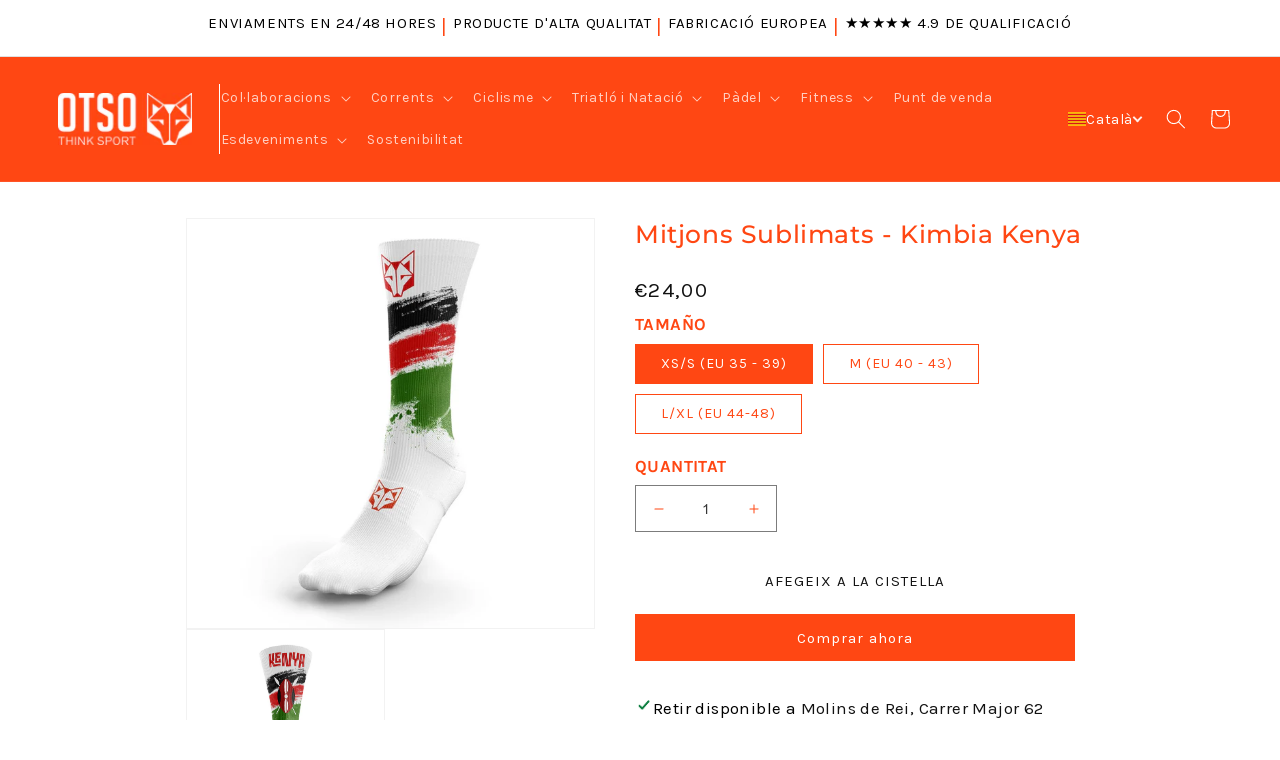

--- FILE ---
content_type: text/html; charset=utf-8
request_url: https://otsosport.com/ca/products/calcetines-sublimados-de-corte-alto-kimbia-kenya
body_size: 85861
content:
<!doctype html>
<html class="no-js" lang="ca">
  <head>
    
    <script>
  (function() {
      class Ultimate_Shopify_DataLayer {
        constructor() {
          window.dataLayer = window.dataLayer || []; 
          
          // use a prefix of events name
          this.eventPrefix = '';

          //Keep the value false to get non-formatted product ID
          this.formattedItemId = true; 

          // data schema
          this.dataSchema = {
            ecommerce: {
                show: true
            },
            dynamicRemarketing: {
                show: false,
                business_vertical: 'retail'
            }
          }

          // add to wishlist selectors
          this.addToWishListSelectors = {
            'addWishListIcon': '',
            'gridItemSelector': '',
            'productLinkSelector': 'a[href*="/products/"]'
          }

          // quick view selectors
          this.quickViewSelector = {
            'quickViewElement': '',
            'gridItemSelector': '',
            'productLinkSelector': 'a[href*="/products/"]'
          }

          // mini cart button selector
          this.miniCartButton = [
            'a[href="/cart"]', 
          ];
          this.miniCartAppersOn = 'click';


          // begin checkout buttons/links selectors
          this.beginCheckoutButtons = [
            'input[name="checkout"]',
            'button[name="checkout"]',
            'a[href="/checkout"]',
            '.additional-checkout-buttons',
          ];

          // direct checkout button selector
          this.shopifyDirectCheckoutButton = [
            '.shopify-payment-button'
          ]

          //Keep the value true if Add to Cart redirects to the cart page
          this.isAddToCartRedirect = false;
          
          // keep the value false if cart items increment/decrement/remove refresh page 
          this.isAjaxCartIncrementDecrement = true;
          

          // Caution: Do not modify anything below this line, as it may result in it not functioning correctly.
          this.cart = {"note":null,"attributes":{},"original_total_price":0,"total_price":0,"total_discount":0,"total_weight":0.0,"item_count":0,"items":[],"requires_shipping":false,"currency":"EUR","items_subtotal_price":0,"cart_level_discount_applications":[],"checkout_charge_amount":0}
          this.countryCode = "ES";
          this.storeURL = "https://otsosport.com";
          localStorage.setItem('shopCountryCode', this.countryCode);
          this.collectData(); 
          this.itemsList = [];
        }

        updateCart() {
          fetch("/cart.js")
          .then((response) => response.json())
          .then((data) => {
            this.cart = data;
          });
        }

       debounce(delay) {         
          let timeoutId;
          return function(func) {
            const context = this;
            const args = arguments;
            
            clearTimeout(timeoutId);
            
            timeoutId = setTimeout(function() {
              func.apply(context, args);
            }, delay);
          };
        }

        eventConsole(eventName, eventData) {
          const css1 = 'background: red; color: #fff; font-size: normal; border-radius: 3px 0 0 3px; padding: 3px 4px;';
          const css2 = 'background-color: blue; color: #fff; font-size: normal; border-radius: 0 3px 3px 0; padding: 3px 4px;';
          console.log('%cGTM DataLayer Event:%c' + eventName, css1, css2, eventData);
        }

        collectData() { 
            this.customerData();
            this.ajaxRequestData();
            this.searchPageData();
            this.miniCartData();
            this.beginCheckoutData();
  
            
  
            
              this.productSinglePage();
            
  
            
            
            this.addToWishListData();
            this.quickViewData();
            this.selectItemData(); 
            this.formData();
            this.phoneClickData();
            this.emailClickData();
            this.loginRegisterData();
        }        

        //logged-in customer data 
        customerData() {
            const currentUser = {};
            

            if (currentUser.email) {
              currentUser.hash_email = "e3b0c44298fc1c149afbf4c8996fb92427ae41e4649b934ca495991b7852b855"
            }

            if (currentUser.phone) {
              currentUser.hash_phone = "e3b0c44298fc1c149afbf4c8996fb92427ae41e4649b934ca495991b7852b855"
            }

            window.dataLayer = window.dataLayer || [];
            dataLayer.push({
              customer: currentUser
            });
        }

        // add_to_cart, remove_from_cart, search
        ajaxRequestData() {
          const self = this;
          
          // handle non-ajax add to cart
          if(this.isAddToCartRedirect) {
            document.addEventListener('submit', function(event) {
              const addToCartForm = event.target.closest('form[action="/cart/add"]');
              if(addToCartForm) {
                event.preventDefault();
                
                const formData = new FormData(addToCartForm);
            
                fetch(window.Shopify.routes.root + 'cart/add.js', {
                  method: 'POST',
                  body: formData
                })
                .then(response => {
                    window.location.href = "/ca/cart";
                })
                .catch((error) => {
                  console.error('Error:', error);
                });
              }
            });
          }
          
          // fetch
          let originalFetch = window.fetch;
          let debounce = this.debounce(800);
          
          window.fetch = function () {
            return originalFetch.apply(this, arguments).then((response) => {
              if (response.ok) {
                let cloneResponse = response.clone();
                let requestURL = arguments[0]['url'] || arguments[0];
                
                if(typeof requestURL === 'string' && /.*\/search\/?.*\?.*q=.+/.test(requestURL) && !requestURL.includes('&requestFrom=uldt')) {   
                  const queryString = requestURL.split('?')[1];
                  const urlParams = new URLSearchParams(queryString);
                  const search_term = urlParams.get("q");

                  debounce(function() {
                    fetch(`${self.storeURL}/search/suggest.json?q=${search_term}&resources[type]=product&requestFrom=uldt`)
                      .then(res => res.json())
                      .then(function(data) {
                            const products = data.resources.results.products;
                            if(products.length) {
                              const fetchRequests = products.map(product =>
                                fetch(`${self.storeURL}/${product.url.split('?')[0]}.js`)
                                  .then(response => response.json())
                                  .catch(error => console.error('Error fetching:', error))
                              );

                              Promise.all(fetchRequests)
                                .then(products => {
                                    const items = products.map((product) => {
                                      return {
                                        product_id: product.id,
                                        product_title: product.title,
                                        variant_id: product.variants[0].id,
                                        variant_title: product.variants[0].title,
                                        vendor: product.vendor,
                                        total_discount: 0,
                                        final_price: product.price_min,
                                        product_type: product.type, 
                                        quantity: 1
                                      }
                                    });

                                    self.ecommerceDataLayer('search', {search_term, items});
                                })
                            }else {
                              self.ecommerceDataLayer('search', {search_term, items: []});
                            }
                      });
                  });
                }
                else if (typeof requestURL === 'string' && requestURL.includes("/cart/add")) {
                  cloneResponse.text().then((text) => {
                    let data = JSON.parse(text);

                    if(data.items && Array.isArray(data.items)) {
                      data.items.forEach(function(item) {
                         self.ecommerceDataLayer('add_to_cart', {items: [item]});
                      })
                    } else {
                      self.ecommerceDataLayer('add_to_cart', {items: [data]});
                    }
                    self.updateCart();
                  });
                }else if(typeof requestURL === 'string' && (requestURL.includes("/cart/change") || requestURL.includes("/cart/update"))) {
                  
                   cloneResponse.text().then((text) => {
                     
                    let newCart = JSON.parse(text);
                    let newCartItems = newCart.items;
                    let oldCartItems = self.cart.items;

                    for(let i = 0; i < oldCartItems.length; i++) {
                      let item = oldCartItems[i];
                      let newItem = newCartItems.find(newItems => newItems.id === item.id);


                      if(newItem) {

                        if(newItem.quantity > item.quantity) {
                          // cart item increment
                          let quantity = (newItem.quantity - item.quantity);
                          let updatedItem = {...item, quantity}
                          self.ecommerceDataLayer('add_to_cart', {items: [updatedItem]});
                          self.updateCart(); 

                        }else if(newItem.quantity < item.quantity) {
                          // cart item decrement
                          let quantity = (item.quantity - newItem.quantity);
                          let updatedItem = {...item, quantity}
                          self.ecommerceDataLayer('remove_from_cart', {items: [updatedItem]});
                          self.updateCart(); 
                        }
                        

                      }else {
                        self.ecommerceDataLayer('remove_from_cart', {items: [item]});
                        self.updateCart(); 
                      }
                    }
                     
                  });
                }
              }
              return response;
            });
          }
          // end fetch 


          //xhr
          var origXMLHttpRequest = XMLHttpRequest;
          XMLHttpRequest = function() {
            var requestURL;
    
            var xhr = new origXMLHttpRequest();
            var origOpen = xhr.open;
            var origSend = xhr.send;
            
            // Override the `open` function.
            xhr.open = function(method, url) {
                requestURL = url;
                return origOpen.apply(this, arguments);
            };
    
    
            xhr.send = function() {
    
                // Only proceed if the request URL matches what we're looking for.
                if (typeof requestURL === 'string' && (requestURL.includes("/cart/add") || requestURL.includes("/cart/change") || /.*\/search\/?.*\?.*q=.+/.test(requestURL))) {
        
                    xhr.addEventListener('load', function() {
                        if (xhr.readyState === 4) {
                            if (xhr.status >= 200 && xhr.status < 400) { 

                              if(typeof requestURL === 'string' && /.*\/search\/?.*\?.*q=.+/.test(requestURL) && !requestURL.includes('&requestFrom=uldt')) {
                                const queryString = requestURL.split('?')[1];
                                const urlParams = new URLSearchParams(queryString);
                                const search_term = urlParams.get("q");

                                debounce(function() {
                                    fetch(`${self.storeURL}/search/suggest.json?q=${search_term}&resources[type]=product&requestFrom=uldt`)
                                      .then(res => res.json())
                                      .then(function(data) {
                                            const products = data.resources.results.products;
                                            if(products.length) {
                                              const fetchRequests = products.map(product =>
                                                fetch(`${self.storeURL}/${product.url.split('?')[0]}.js`)
                                                  .then(response => response.json())
                                                  .catch(error => console.error('Error fetching:', error))
                                              );
                
                                              Promise.all(fetchRequests)
                                                .then(products => {
                                                    const items = products.map((product) => {
                                                      return {
                                                        product_id: product.id,
                                                        product_title: product.title,
                                                        variant_id: product.variants[0].id,
                                                        variant_title: product.variants[0].title,
                                                        vendor: product.vendor,
                                                        total_discount: 0,
                                                        final_price: product.price_min,
                                                        product_type: product.type, 
                                                        quantity: 1
                                                      }
                                                    });
                
                                                    self.ecommerceDataLayer('search', {search_term, items});
                                                })
                                            }else {
                                              self.ecommerceDataLayer('search', {search_term, items: []});
                                            }
                                      });
                                  });

                              }

                              else if(typeof requestURL === 'string' && requestURL.includes("/cart/add")) {
                                  const data = JSON.parse(xhr.responseText);

                                  if(data.items && Array.isArray(data.items)) {
                                    data.items.forEach(function(item) {
                                        self.ecommerceDataLayer('add_to_cart', {items: [item]});
                                      })
                                  } else {
                                    self.ecommerceDataLayer('add_to_cart', {items: [data]});
                                  }
                                  self.updateCart();
                                 
                               }else if(typeof requestURL === 'string' && requestURL.includes("/cart/change")) {
                                 
                                  const newCart = JSON.parse(xhr.responseText);
                                  const newCartItems = newCart.items;
                                  let oldCartItems = self.cart.items;
              
                                  for(let i = 0; i < oldCartItems.length; i++) {
                                    let item = oldCartItems[i];
                                    let newItem = newCartItems.find(newItems => newItems.id === item.id);
              
              
                                    if(newItem) {
                                      if(newItem.quantity > item.quantity) {
                                        // cart item increment
                                        let quantity = (newItem.quantity - item.quantity);
                                        let updatedItem = {...item, quantity}
                                        self.ecommerceDataLayer('add_to_cart', {items: [updatedItem]});
                                        self.updateCart(); 
              
                                      }else if(newItem.quantity < item.quantity) {
                                        // cart item decrement
                                        let quantity = (item.quantity - newItem.quantity);
                                        let updatedItem = {...item, quantity}
                                        self.ecommerceDataLayer('remove_from_cart', {items: [updatedItem]});
                                        self.updateCart(); 
                                      }
                                      
              
                                    }else {
                                      self.ecommerceDataLayer('remove_from_cart', {items: [item]});
                                      self.updateCart(); 
                                    }
                                  }
                               }          
                            }
                        }
                    });
                }
    
                return origSend.apply(this, arguments);
            };
    
            return xhr;
          }; 
          //end xhr
        }

        // search event from search page
        searchPageData() {
          const self = this;
          let pageUrl = window.location.href;
          
          if(/.+\/search\?.*\&?q=.+/.test(pageUrl)) {   
            const queryString = pageUrl.split('?')[1];
            const urlParams = new URLSearchParams(queryString);
            const search_term = urlParams.get("q");
                
            fetch(`https://otsosport.com/search/suggest.json?q=${search_term}&resources[type]=product&requestFrom=uldt`)
            .then(res => res.json())
            .then(function(data) {
                  const products = data.resources.results.products;
                  if(products.length) {
                    const fetchRequests = products.map(product =>
                      fetch(`${self.storeURL}/${product.url.split('?')[0]}.js`)
                        .then(response => response.json())
                        .catch(error => console.error('Error fetching:', error))
                    );
                    Promise.all(fetchRequests)
                    .then(products => {
                        const items = products.map((product) => {
                            return {
                            product_id: product.id,
                            product_title: product.title,
                            variant_id: product.variants[0].id,
                            variant_title: product.variants[0].title,
                            vendor: product.vendor,
                            total_discount: 0,
                            final_price: product.price_min,
                            product_type: product.type, 
                            quantity: 1
                            }
                        });

                        self.ecommerceDataLayer('search', {search_term, items});
                    });
                  }else {
                    self.ecommerceDataLayer('search', {search_term, items: []});
                  }
            });
          }
        }

        // view_cart
        miniCartData() {
          if(this.miniCartButton.length) {
            let self = this;
            if(this.miniCartAppersOn === 'hover') {
              this.miniCartAppersOn = 'mouseenter';
            }
            this.miniCartButton.forEach((selector) => {
              let miniCartButtons = document.querySelectorAll(selector);
              miniCartButtons.forEach((miniCartButton) => {
                  miniCartButton.addEventListener(self.miniCartAppersOn, () => {
                    self.ecommerceDataLayer('view_cart', self.cart);
                  });
              })
            });
          }
        }

        // begin_checkout
        beginCheckoutData() {
          let self = this;
          document.addEventListener('pointerdown', (event) => {
            let targetElement = event.target.closest(self.beginCheckoutButtons.join(', '));
            if(targetElement) {
              self.ecommerceDataLayer('begin_checkout', self.cart);
            }
          });
        }

        // view_cart, add_to_cart, remove_from_cart
        viewCartPageData() {
          
          this.ecommerceDataLayer('view_cart', this.cart);

          //if cart quantity chagne reload page 
          if(!this.isAjaxCartIncrementDecrement) {
            const self = this;
            document.addEventListener('pointerdown', (event) => {
              const target = event.target.closest('a[href*="/cart/change?"]');
              if(target) {
                const linkUrl = target.getAttribute('href');
                const queryString = linkUrl.split("?")[1];
                const urlParams = new URLSearchParams(queryString);
                const newQuantity = urlParams.get("quantity");
                const line = urlParams.get("line");
                const cart_id = urlParams.get("id");
        
                
                if(newQuantity && (line || cart_id)) {
                  let item = line ? {...self.cart.items[line - 1]} : self.cart.items.find(item => item.key === cart_id);
        
                  let event = 'add_to_cart';
                  if(newQuantity < item.quantity) {
                    event = 'remove_from_cart';
                  }
        
                  let quantity = Math.abs(newQuantity - item.quantity);
                  item['quantity'] = quantity;
        
                  self.ecommerceDataLayer(event, {items: [item]});
                }
              }
            });
          }
        }

        productSinglePage() {
        
          const item = {
              product_id: 8290244296996,
              variant_id: 45132884115748,
              product_title: "Mitjons Sublimats - Kimbia Kenya",
              line_level_total_discount: 0,
              vendor: "OTSO",
              sku: "MSSHI-KIMBIAKENYA23-UXSS",
              product_type: "Calcetines Sublimados de Corte Alto",
              item_list_id: 283468202095,
              item_list_name: "All products",
              
                variant_title: "XS\/S (EU 35 - 39)",
              
              final_price: 2400,
              quantity: 1
          };
          
          const variants = [{"id":45132884115748,"title":"XS\/S (EU 35 - 39)","option1":"XS\/S (EU 35 - 39)","option2":null,"option3":null,"sku":"MSSHI-KIMBIAKENYA23-UXSS","requires_shipping":true,"taxable":true,"featured_image":null,"available":true,"name":"Mitjons Sublimats - Kimbia Kenya - XS\/S (EU 35 - 39)","public_title":"XS\/S (EU 35 - 39)","options":["XS\/S (EU 35 - 39)"],"price":2400,"weight":0,"compare_at_price":2400,"inventory_management":"shopify","barcode":"8435591329506","requires_selling_plan":false,"selling_plan_allocations":[]},{"id":45132884148516,"title":"M (EU 40 - 43)","option1":"M (EU 40 - 43)","option2":null,"option3":null,"sku":"MSSHI-KIMBIAKENYA23-UM","requires_shipping":true,"taxable":true,"featured_image":null,"available":true,"name":"Mitjons Sublimats - Kimbia Kenya - M (EU 40 - 43)","public_title":"M (EU 40 - 43)","options":["M (EU 40 - 43)"],"price":2400,"weight":0,"compare_at_price":2400,"inventory_management":"shopify","barcode":"8435591329513","requires_selling_plan":false,"selling_plan_allocations":[]},{"id":45132884181284,"title":"L\/XL (EU 44-48)","option1":"L\/XL (EU 44-48)","option2":null,"option3":null,"sku":"MSSHI-KIMBIAKENYA23-ULXL","requires_shipping":true,"taxable":true,"featured_image":null,"available":true,"name":"Mitjons Sublimats - Kimbia Kenya - L\/XL (EU 44-48)","public_title":"L\/XL (EU 44-48)","options":["L\/XL (EU 44-48)"],"price":2400,"weight":0,"compare_at_price":2400,"inventory_management":"shopify","barcode":"8435591329520","requires_selling_plan":false,"selling_plan_allocations":[]}]
          this.ecommerceDataLayer('view_item', {items: [item]});

          if(this.shopifyDirectCheckoutButton.length) {
              let self = this;
              document.addEventListener('pointerdown', (event) => {  
                let target = event.target;
                let checkoutButton = event.target.closest(this.shopifyDirectCheckoutButton.join(', '));

                if(checkoutButton && (variants || self.quickViewVariants)) {

                    let checkoutForm = checkoutButton.closest('form[action*="/cart/add"]');
                    if(checkoutForm) {

                        let variant_id = null;
                        let varientInput = checkoutForm.querySelector('input[name="id"]');
                        let varientIdFromURL = new URLSearchParams(window.location.search).get('variant');
                        let firstVarientId = item.variant_id;

                        if(varientInput) {
                          variant_id = parseInt(varientInput.value);
                        }else if(varientIdFromURL) {
                          variant_id = varientIdFromURL;
                        }else if(firstVarientId) {
                          variant_id = firstVarientId;
                        }

                        if(variant_id) {
                            variant_id = parseInt(variant_id);

                            let quantity = 1;
                            let quantitySelector = checkoutForm.getAttribute('id');
                            if(quantitySelector) {
                              let quentityInput = document.querySelector('input[name="quantity"][form="'+quantitySelector+'"]');
                              if(quentityInput) {
                                  quantity = +quentityInput.value;
                              }
                            }
                          
                            if(variant_id) {
                                let variant = variants.find(item => item.id === +variant_id);
                                if(variant && item) {
                                    variant_id
                                    item['variant_id'] = variant_id;
                                    item['variant_title'] = variant.title;
                                    item['final_price'] = variant.price;
                                    item['quantity'] = quantity;
                                    
                                    self.ecommerceDataLayer('add_to_cart', {items: [item]});
                                    self.ecommerceDataLayer('begin_checkout', {items: [item]});
                                }else if(self.quickViewedItem) {                                  
                                  let variant = self.quickViewVariants.find(item => item.id === +variant_id);
                                  if(variant) {
                                    self.quickViewedItem['variant_id'] = variant_id;
                                    self.quickViewedItem['variant_title'] = variant.title;
                                    self.quickViewedItem['final_price'] = parseFloat(variant.price) * 100;
                                    self.quickViewedItem['quantity'] = quantity;
                                    
                                    self.ecommerceDataLayer('add_to_cart', {items: [self.quickViewedItem]});
                                    self.ecommerceDataLayer('begin_checkout', {items: [self.quickViewedItem]});
                                    
                                  }
                                }
                            }
                        }
                    }

                }
              }); 
          }
          
          
        }

        collectionsPageData() {
          var ecommerce = {
            'items': [
              
              ]
          };

          this.itemsList = ecommerce.items;
          ecommerce['item_list_id'] = null
          ecommerce['item_list_name'] = null

          this.ecommerceDataLayer('view_item_list', ecommerce);
        }
        
        
        // add to wishlist
        addToWishListData() {
          if(this.addToWishListSelectors && this.addToWishListSelectors.addWishListIcon) {
            const self = this;
            document.addEventListener('pointerdown', (event) => {
              let target = event.target;
              
              if(target.closest(self.addToWishListSelectors.addWishListIcon)) {
                let pageULR = window.location.href.replace(/\?.+/, '');
                let requestURL = undefined;
          
                if(/\/products\/[^/]+$/.test(pageULR)) {
                  requestURL = pageULR;
                } else if(self.addToWishListSelectors.gridItemSelector && self.addToWishListSelectors.productLinkSelector) {
                  let itemElement = target.closest(self.addToWishListSelectors.gridItemSelector);
                  if(itemElement) {
                    let linkElement = itemElement.querySelector(self.addToWishListSelectors.productLinkSelector); 
                    if(linkElement) {
                      let link = linkElement.getAttribute('href').replace(/\?.+/g, '');
                      if(link && /\/products\/[^/]+$/.test(link)) {
                        requestURL = link;
                      }
                    }
                  }
                }

                if(requestURL) {
                  fetch(requestURL + '.json')
                    .then(res => res.json())
                    .then(result => {
                      let data = result.product;                    
                      if(data) {
                        let dataLayerData = {
                          product_id: data.id,
                            variant_id: data.variants[0].id,
                            product_title: data.title,
                          quantity: 1,
                          final_price: parseFloat(data.variants[0].price) * 100,
                          total_discount: 0,
                          product_type: data.product_type,
                          vendor: data.vendor,
                          variant_title: (data.variants[0].title !== 'Default Title') ? data.variants[0].title : undefined,
                          sku: data.variants[0].sku,
                        }

                        self.ecommerceDataLayer('add_to_wishlist', {items: [dataLayerData]});
                      }
                    });
                }
              }
            });
          }
        }

        quickViewData() {
          if(this.quickViewSelector.quickViewElement && this.quickViewSelector.gridItemSelector && this.quickViewSelector.productLinkSelector) {
            const self = this;
            document.addEventListener('pointerdown', (event) => {
              let target = event.target;
              if(target.closest(self.quickViewSelector.quickViewElement)) {
                let requestURL = undefined;
                let itemElement = target.closest(this.quickViewSelector.gridItemSelector );
                
                if(itemElement) {
                  let linkElement = itemElement.querySelector(self.quickViewSelector.productLinkSelector); 
                  if(linkElement) {
                    let link = linkElement.getAttribute('href').replace(/\?.+/g, '');
                    if(link && /\/products\/[^/]+$/.test(link)) {
                      requestURL = link;
                    }
                  }
                }   
                
                if(requestURL) {
                    fetch(requestURL + '.json')
                      .then(res => res.json())
                      .then(result => {
                        let data = result.product;                    
                        if(data) {
                          let dataLayerData = {
                            product_id: data.id,
                            variant_id: data.variants[0].id,
                            product_title: data.title,
                            quantity: 1,
                            final_price: parseFloat(data.variants[0].price) * 100,
                            total_discount: 0,
                            product_type: data.product_type,
                            vendor: data.vendor,
                            variant_title: (data.variants[0].title !== 'Default Title') ? data.variants[0].title : undefined,
                            sku: data.variants[0].sku,
                          }
  
                          self.ecommerceDataLayer('view_item', {items: [dataLayerData]});
                          self.quickViewVariants = data.variants;
                          self.quickViewedItem = dataLayerData;
                        }
                      });
                  }
              }
            });

            
          }
        }

        // select_item events
        selectItemData() {
          
          const self = this;
          const items = this.itemsList;

          

          // select item on varient change
          document.addEventListener('variant:change', function(event) {            
            const product_id = event.detail.product.id;
            const variant_id = event.detail.variant.id;
            const vendor = event.detail.product.vendor; 
            const variant_title = event.detail.variant.public_title;
            const product_title = event.detail.product.title;
            const final_price = event.detail.variant.price;
            const product_type = event.detail.product.type;

             const item = {
                product_id: product_id,
                product_title: product_title,
                variant_id: variant_id,
                variant_title: variant_title,
                vendor: vendor,
                final_price: final_price,
                product_type: product_type, 
                quantity: 1
             }
            
             self.ecommerceDataLayer('select_item', {items: [item]});
          });
        }

        // all ecommerce events
        ecommerceDataLayer(event, data) {
          const self = this;
          dataLayer.push({ 'ecommerce': null });
          const dataLayerData = {
            "event": this.eventPrefix + event,
            'ecommerce': {
               'currency': this.cart.currency,
               'items': data.items.map((item, index) => {
                 const dataLayerItem = {
                    'index': index,
                    'item_id': this.formattedItemId  ? `shopify_${this.countryCode}_${item.product_id}_${item.variant_id}` : item.product_id.toString(),
                    'product_id': item.product_id.toString(),
                    'variant_id': item.variant_id.toString(),
                    'item_name': item.product_title,
                    'quantity': item.quantity,
                    'price': +((item.final_price / 100).toFixed(2)),
                    'discount': item.total_discount ? +((item.total_discount / 100).toFixed(2)) : 0 
                }

                if(item.product_type) {
                  dataLayerItem['item_category'] = item.product_type;
                }
                
                if(item.vendor) {
                  dataLayerItem['item_brand'] = item.vendor;
                }
               
                if(item.variant_title && item.variant_title !== 'Default Title') {
                  dataLayerItem['item_variant'] = item.variant_title;
                }
              
                if(item.sku) {
                  dataLayerItem['sku'] = item.sku;
                }

                if(item.item_list_name) {
                  dataLayerItem['item_list_name'] = item.item_list_name;
                }

                if(item.item_list_id) {
                  dataLayerItem['item_list_id'] = item.item_list_id.toString()
                }

                return dataLayerItem;
              })
            }
          }

          if(data.total_price !== undefined) {
            dataLayerData['ecommerce']['value'] =  +((data.total_price / 100).toFixed(2));
          } else {
            dataLayerData['ecommerce']['value'] = +(dataLayerData['ecommerce']['items'].reduce((total, item) => total + (item.price * item.quantity), 0)).toFixed(2);
          }
          
          if(data.item_list_id) {
            dataLayerData['ecommerce']['item_list_id'] = data.item_list_id;
          }
          
          if(data.item_list_name) {
            dataLayerData['ecommerce']['item_list_name'] = data.item_list_name;
          }

          if(data.search_term) {
            dataLayerData['search_term'] = data.search_term;
          }

          if(self.dataSchema.dynamicRemarketing && self.dataSchema.dynamicRemarketing.show) {
            dataLayer.push({ 'dynamicRemarketing': null });
            dataLayerData['dynamicRemarketing'] = {
                value: dataLayerData.ecommerce.value,
                items: dataLayerData.ecommerce.items.map(item => ({id: item.item_id, google_business_vertical: self.dataSchema.dynamicRemarketing.business_vertical}))
            }
          }

          if(!self.dataSchema.ecommerce ||  !self.dataSchema.ecommerce.show) {
            delete dataLayerData['ecommerce'];
          }

          dataLayer.push(dataLayerData);
          self.eventConsole(self.eventPrefix + event, dataLayerData);
        }

        
        // contact form submit & newsletters signup
        formData() {
          const self = this;
          document.addEventListener('submit', function(event) {

            let targetForm = event.target.closest('form[action^="/contact"]');


            if(targetForm) {
              const formData = {
                form_location: window.location.href,
                form_id: targetForm.getAttribute('id'),
                form_classes: targetForm.getAttribute('class')
              };
                            
              let formType = targetForm.querySelector('input[name="form_type"]');
              let inputs = targetForm.querySelectorAll("input:not([type=hidden]):not([type=submit]), textarea, select");
              
              inputs.forEach(function(input) {
                var inputName = input.name;
                var inputValue = input.value;
                
                if (inputName && inputValue) {
                  var matches = inputName.match(/\[(.*?)\]/);
                  if (matches && matches.length > 1) {
                     var fieldName = matches[1];
                     formData[fieldName] = input.value;
                  }
                }
              });
              
              if(formType && formType.value === 'customer') {
                dataLayer.push({ event: self.eventPrefix + 'newsletter_signup', ...formData});
                self.eventConsole(self.eventPrefix + 'newsletter_signup', { event: self.eventPrefix + 'newsletter_signup', ...formData});

              } else if(formType && formType.value === 'contact') {
                dataLayer.push({ event: self.eventPrefix + 'contact_form_submit', ...formData});
                self.eventConsole(self.eventPrefix + 'contact_form_submit', { event: self.eventPrefix + 'contact_form_submit', ...formData});
              }
            }
          });

        }

        // phone_number_click event
        phoneClickData() {
          const self = this; 
          document.addEventListener('click', function(event) {
            let target = event.target.closest('a[href^="tel:"]');
            if(target) {
              let phone_number = target.getAttribute('href').replace('tel:', '');
              let eventData = {
                event: self.eventPrefix + 'phone_number_click',
                page_location: window.location.href,
                link_classes: target.getAttribute('class'),
                link_id: target.getAttribute('id'),
                phone_number
              }

              dataLayer.push(eventData);
              self.eventConsole(self.eventPrefix + 'phone_number_click', eventData);
            }
          });
        }
  
        // email_click event
        emailClickData() {
          const self = this; 
          document.addEventListener('click', function(event) {
            let target = event.target.closest('a[href^="mailto:"]');
            if(target) {
              let email_address = target.getAttribute('href').replace('mailto:', '');
              let eventData = {
                event: self.eventPrefix + 'email_click',
                page_location: window.location.href,
                link_classes: target.getAttribute('class'),
                link_id: target.getAttribute('id'),
                email_address
              }

              dataLayer.push(eventData);
              self.eventConsole(self.eventPrefix + 'email_click', eventData);
            }
          });
        }

        //login register 
        loginRegisterData() {
          
          const self = this; 
          let isTrackedLogin = false;
          let isTrackedRegister = false;
          
          if(window.location.href.includes('/account/login')) {
            document.addEventListener('submit', function(e) {
              const loginForm = e.target.closest('[action="/account/login"]');
              if(loginForm && !isTrackedLogin) {
                  const eventData = {
                    event: self.eventPrefix + 'login'
                  }
                  isTrackedLogin = true;
                  dataLayer.push(eventData);
                  self.eventConsole(self.eventPrefix + 'login', eventData);
              }
            });
          }

          if(window.location.href.includes('/account/register')) {
            document.addEventListener('submit', function(e) {
              const registerForm = e.target.closest('[action="/account"]');
              if(registerForm && !isTrackedRegister) {
                  const eventData = {
                    event: self.eventPrefix + 'sign_up'
                  }
                
                  isTrackedRegister = true;
                  dataLayer.push(eventData);
                  self.eventConsole(self.eventPrefix + 'sign_up', eventData);
              }
            });
          }
        }
      } 
      // end Ultimate_Shopify_DataLayer

      document.addEventListener('DOMContentLoaded', function() {
        try{
          new Ultimate_Shopify_DataLayer();
        }catch(error) {
          console.log(error);
        }
      });
    
  })();
</script>

    <!-- Google Tag Manager -->
    <script>(function(w,d,s,l,i){w[l]=w[l]||[];w[l].push({'gtm.start':
    new Date().getTime(),event:'gtm.js'});var f=d.getElementsByTagName(s)[0],
    j=d.createElement(s),dl=l!='dataLayer'?'&l='+l:'';j.async=true;j.src=
    'https://www.googletagmanager.com/gtm.js?id='+i+dl;f.parentNode.insertBefore(j,f);
    })(window,document,'script','dataLayer','GTM-KBD8JBBW');</script>
    <!-- End Google Tag Manager -->

    <script async type="text/javascript" src="https://static.klaviyo.com/onsite/js/klaviyo.js?company_id=VHeEtg"></script>
    <script src='//otsosport.com/cdn/shop/t/14/assets/sealapps_email_config.js?v=136218383419054340931739627157' defer='defer' ></script> 
    <script src='//otsosport.com/cdn/shop/t/14/assets/product_restore_email.js?v=102431019233017354071739627157' defer='defer' ></script> 
    <script id='em_product_variants' type='application/json'>
        [{"id":45132884115748,"title":"XS\/S (EU 35 - 39)","option1":"XS\/S (EU 35 - 39)","option2":null,"option3":null,"sku":"MSSHI-KIMBIAKENYA23-UXSS","requires_shipping":true,"taxable":true,"featured_image":null,"available":true,"name":"Mitjons Sublimats - Kimbia Kenya - XS\/S (EU 35 - 39)","public_title":"XS\/S (EU 35 - 39)","options":["XS\/S (EU 35 - 39)"],"price":2400,"weight":0,"compare_at_price":2400,"inventory_management":"shopify","barcode":"8435591329506","requires_selling_plan":false,"selling_plan_allocations":[]},{"id":45132884148516,"title":"M (EU 40 - 43)","option1":"M (EU 40 - 43)","option2":null,"option3":null,"sku":"MSSHI-KIMBIAKENYA23-UM","requires_shipping":true,"taxable":true,"featured_image":null,"available":true,"name":"Mitjons Sublimats - Kimbia Kenya - M (EU 40 - 43)","public_title":"M (EU 40 - 43)","options":["M (EU 40 - 43)"],"price":2400,"weight":0,"compare_at_price":2400,"inventory_management":"shopify","barcode":"8435591329513","requires_selling_plan":false,"selling_plan_allocations":[]},{"id":45132884181284,"title":"L\/XL (EU 44-48)","option1":"L\/XL (EU 44-48)","option2":null,"option3":null,"sku":"MSSHI-KIMBIAKENYA23-ULXL","requires_shipping":true,"taxable":true,"featured_image":null,"available":true,"name":"Mitjons Sublimats - Kimbia Kenya - L\/XL (EU 44-48)","public_title":"L\/XL (EU 44-48)","options":["L\/XL (EU 44-48)"],"price":2400,"weight":0,"compare_at_price":2400,"inventory_management":"shopify","barcode":"8435591329520","requires_selling_plan":false,"selling_plan_allocations":[]}]
    </script>
    <script id='em_product_selected_or_first_available_variant' type='application/json'>
        {"id":45132884115748,"title":"XS\/S (EU 35 - 39)","option1":"XS\/S (EU 35 - 39)","option2":null,"option3":null,"sku":"MSSHI-KIMBIAKENYA23-UXSS","requires_shipping":true,"taxable":true,"featured_image":null,"available":true,"name":"Mitjons Sublimats - Kimbia Kenya - XS\/S (EU 35 - 39)","public_title":"XS\/S (EU 35 - 39)","options":["XS\/S (EU 35 - 39)"],"price":2400,"weight":0,"compare_at_price":2400,"inventory_management":"shopify","barcode":"8435591329506","requires_selling_plan":false,"selling_plan_allocations":[]}
    </script> 
     
    <script defer src="https://cdn.hoola.so/public/scripts/hoola-widget.js"></script>
    <link rel="stylesheet" href="https://cdn.hoola.so/public/css/hoola-widget.css" type="text/css">

<!-- jQuery (una sola vez) -->
<script src="https://cdn.jsdelivr.net/npm/jquery@3.7.1/dist/jquery.min.js"></script>

<!-- Slick CSS -->
<link rel="stylesheet" href="https://cdn.jsdelivr.net/npm/slick-carousel@1.8.1/slick/slick.css">
<link rel="stylesheet" href="https://cdn.jsdelivr.net/npm/slick-carousel@1.8.1/slick/slick-theme.css">

<!-- Slick JS -->
<script src="https://cdn.jsdelivr.net/npm/slick-carousel@1.8.1/slick/slick.min.js"></script>
    
  
     
     
    
     
     
     
    
     
     
     
    
     
     
     
    
    
    <!-- Google Tag Manager 
<script>(function(w,d,s,l,i){w[l]=w[l]||[];w[l].push({'gtm.start':
new Date().getTime(),event:'gtm.js'});var f=d.getElementsByTagName(s)[0],
j=d.createElement(s),dl=l!='dataLayer'?'&l='+l:'';j.async=true;j.src=
'https://www.googletagmanager.com/gtm.js?id='+i+dl;f.parentNode.insertBefore(j,f);
})(window,document,'script','dataLayer','GTM-55Q3HC6');</script>
End Google Tag Manager -->

    <meta charset="utf-8">
    <meta http-equiv="X-UA-Compatible" content="IE=edge">
    <meta name="viewport" content="width=device-width,initial-scale=1">
    <meta name="theme-color" content="">
    <link rel="canonical" href="https://otsosport.com/ca/products/calcetines-sublimados-de-corte-alto-kimbia-kenya">
    <link rel="preconnect" href="https://cdn.shopify.com" crossorigin><link rel="icon" type="image/png" href="//otsosport.com/cdn/shop/files/FAVI_PNG.webp?crop=center&height=32&v=1667486966&width=32"><link rel="preconnect" href="https://fonts.shopifycdn.com" crossorigin><title>
      Mitjons Sublimats - Kimbia Kenya
 &ndash; OTSO S.L.</title>

    
      <meta name="description" content="Més lleuger i ràpid. Amb menys de 20gr, els Funny socks d&#39;OTSO són súper lleugers i ofereixen la millor sensació de confort. L&#39;ajust perfecte. Disseny ergonòmic i sense costures que abraça el peu de manera natural i plaent. Amb banda de subjecció a l&#39;arc plantar que permet un ajust perfecte, evitant qualsevol tipus de ">
    

    

<meta property="og:site_name" content="OTSO S.L.">
<meta property="og:url" content="https://otsosport.com/ca/products/calcetines-sublimados-de-corte-alto-kimbia-kenya">
<meta property="og:title" content="Mitjons Sublimats - Kimbia Kenya">
<meta property="og:type" content="product">
<meta property="og:description" content="Més lleuger i ràpid. Amb menys de 20gr, els Funny socks d&#39;OTSO són súper lleugers i ofereixen la millor sensació de confort. L&#39;ajust perfecte. Disseny ergonòmic i sense costures que abraça el peu de manera natural i plaent. Amb banda de subjecció a l&#39;arc plantar que permet un ajust perfecte, evitant qualsevol tipus de "><meta property="og:image" content="http://otsosport.com/cdn/shop/files/SOCKS-KENYA-FRONT.jpg?v=1729698430">
  <meta property="og:image:secure_url" content="https://otsosport.com/cdn/shop/files/SOCKS-KENYA-FRONT.jpg?v=1729698430">
  <meta property="og:image:width" content="1224">
  <meta property="og:image:height" content="1224"><meta property="og:price:amount" content="24,00">
  <meta property="og:price:currency" content="EUR"><meta name="twitter:card" content="summary_large_image">
<meta name="twitter:title" content="Mitjons Sublimats - Kimbia Kenya">
<meta name="twitter:description" content="Més lleuger i ràpid. Amb menys de 20gr, els Funny socks d&#39;OTSO són súper lleugers i ofereixen la millor sensació de confort. L&#39;ajust perfecte. Disseny ergonòmic i sense costures que abraça el peu de manera natural i plaent. Amb banda de subjecció a l&#39;arc plantar que permet un ajust perfecte, evitant qualsevol tipus de ">


    <script src="//otsosport.com/cdn/shop/t/14/assets/global.js?v=24850326154503943211739627157" defer="defer"></script>
    <script type='text/javascript' src='https://otsosport.com/apps/wlm/js/wlm-1.1.js'></script>


 
 









<style type="text/css">.wlm-message-pnf{text-align:center;}#wlm-pwd-form {padding: 30px 0;text-align: center}#wlm-wrapper,.wlm-form-holder {display: inline-block}#wlm-pwd-error {display: none;color: #fb8077;text-align: left}#wlm-pwd-error.wlm-error {border: 1px solid #fb8077}#wlm-pwd-form-button {display: inline-block!important;height: auto!important;padding: 8px 15px!important;background: #777;border-radius: 3px!important;color: #fff!important;text-decoration: none!important;vertical-align: top}.wlm-instantclick-fix,.wlm-item-selector {position: absolute;z-index: -999;display: none;height: 0;width: 0;font-size: 0;line-height: 0}</style>









        
      <script type='text/javascript'>
      
        wlm.navigateByLocation();
      
      wlm.jq(document).ready(function(){
        wlm.removeLinks();
      });
    </script>
    
    
        
    
    <script>window.performance && window.performance.mark && window.performance.mark('shopify.content_for_header.start');</script><meta name="google-site-verification" content="tTs6PJTt-GSHAKsZoID-fAgC_uLNkIhrEt5z7KYyy-o">
<meta name="google-site-verification" content="8slkhq6VcLuIJgksEcAE5LK5qGIEE8qGBX6hMpvAgnk">
<meta name="google-site-verification" content="C5ULDqwssAsg4DIwqai1s_e2Fe-jOwjnmC8WnOjLfes">
<meta id="shopify-digital-wallet" name="shopify-digital-wallet" content="/15640264758/digital_wallets/dialog">
<link rel="alternate" hreflang="x-default" href="https://otsosport.com/products/calcetines-sublimados-de-corte-alto-kimbia-kenya">
<link rel="alternate" hreflang="es" href="https://otsosport.com/products/calcetines-sublimados-de-corte-alto-kimbia-kenya">
<link rel="alternate" hreflang="it" href="https://otsosport.com/it/products/calcetines-sublimados-de-corte-alto-kimbia-kenya">
<link rel="alternate" hreflang="pt" href="https://otsosport.com/pt/products/calcetines-sublimados-de-corte-alto-kimbia-kenya">
<link rel="alternate" hreflang="ca" href="https://otsosport.com/ca/products/calcetines-sublimados-de-corte-alto-kimbia-kenya">
<link rel="alternate" hreflang="fr" href="https://otsosport.com/fr/products/calcetines-sublimados-de-corte-alto-kimbia-kenya">
<link rel="alternate" hreflang="en" href="https://otsosport.com/en/products/calcetines-sublimados-de-corte-alto-kimbia-kenya">
<link rel="alternate" type="application/json+oembed" href="https://otsosport.com/ca/products/calcetines-sublimados-de-corte-alto-kimbia-kenya.oembed">
<script async="async" src="/checkouts/internal/preloads.js?locale=ca-ES"></script>
<script id="shopify-features" type="application/json">{"accessToken":"a5f35f1daf7fbed5dc4e92f16d2100ff","betas":["rich-media-storefront-analytics"],"domain":"otsosport.com","predictiveSearch":true,"shopId":15640264758,"locale":"es"}</script>
<script>var Shopify = Shopify || {};
Shopify.shop = "otso-sport.myshopify.com";
Shopify.locale = "ca";
Shopify.currency = {"active":"EUR","rate":"1.0"};
Shopify.country = "ES";
Shopify.theme = {"name":"REDISEÑO DEFINITIVO","id":177593155961,"schema_name":"Dawn","schema_version":"5.0.0","theme_store_id":887,"role":"main"};
Shopify.theme.handle = "null";
Shopify.theme.style = {"id":null,"handle":null};
Shopify.cdnHost = "otsosport.com/cdn";
Shopify.routes = Shopify.routes || {};
Shopify.routes.root = "/ca/";</script>
<script type="module">!function(o){(o.Shopify=o.Shopify||{}).modules=!0}(window);</script>
<script>!function(o){function n(){var o=[];function n(){o.push(Array.prototype.slice.apply(arguments))}return n.q=o,n}var t=o.Shopify=o.Shopify||{};t.loadFeatures=n(),t.autoloadFeatures=n()}(window);</script>
<script id="shop-js-analytics" type="application/json">{"pageType":"product"}</script>
<script defer="defer" async type="module" src="//otsosport.com/cdn/shopifycloud/shop-js/modules/v2/client.init-shop-cart-sync_BN7fPSNr.en.esm.js"></script>
<script defer="defer" async type="module" src="//otsosport.com/cdn/shopifycloud/shop-js/modules/v2/chunk.common_Cbph3Kss.esm.js"></script>
<script defer="defer" async type="module" src="//otsosport.com/cdn/shopifycloud/shop-js/modules/v2/chunk.modal_DKumMAJ1.esm.js"></script>
<script type="module">
  await import("//otsosport.com/cdn/shopifycloud/shop-js/modules/v2/client.init-shop-cart-sync_BN7fPSNr.en.esm.js");
await import("//otsosport.com/cdn/shopifycloud/shop-js/modules/v2/chunk.common_Cbph3Kss.esm.js");
await import("//otsosport.com/cdn/shopifycloud/shop-js/modules/v2/chunk.modal_DKumMAJ1.esm.js");

  window.Shopify.SignInWithShop?.initShopCartSync?.({"fedCMEnabled":true,"windoidEnabled":true});

</script>
<script>(function() {
  var isLoaded = false;
  function asyncLoad() {
    if (isLoaded) return;
    isLoaded = true;
    var urls = ["https:\/\/acumbamail.com\/newform\/dynamic\/js\/MIKsczPyH0XeuTpxSyIuvjFwZ\/16993\/?shop=otso-sport.myshopify.com","https:\/\/tabs.stationmade.com\/registered-scripts\/tabs-by-station.js?shop=otso-sport.myshopify.com","https:\/\/plugin.brevo.com\/integrations\/api\/automation\/script?user_connection_id=6511aebd949bb967fc2dc845\u0026ma-key=wovccgrlr1krinydgj090q4k\u0026shop=otso-sport.myshopify.com","https:\/\/plugin.brevo.com\/integrations\/api\/sy\/cart_tracking\/script?ma-key=wovccgrlr1krinydgj090q4k\u0026user_connection_id=6511aebd949bb967fc2dc845\u0026shop=otso-sport.myshopify.com","https:\/\/api.fastbundle.co\/scripts\/src.js?shop=otso-sport.myshopify.com","https:\/\/api.fastbundle.co\/scripts\/script_tag.js?shop=otso-sport.myshopify.com","https:\/\/metaapp-backend.cifapps.com\/pixelscript.js?cedfb_pixel=222467632921190\u0026shop=otso-sport.myshopify.com","https:\/\/storage.nfcube.com\/instafeed-c0b40b45718af70cb7025fa64dfefb5d.js?shop=otso-sport.myshopify.com","https:\/\/sma.lis.sequra.com\/scripts\/widgets?shop=otso-sport.myshopify.com"];
    for (var i = 0; i < urls.length; i++) {
      var s = document.createElement('script');
      s.type = 'text/javascript';
      s.async = true;
      s.src = urls[i];
      var x = document.getElementsByTagName('script')[0];
      x.parentNode.insertBefore(s, x);
    }
  };
  if(window.attachEvent) {
    window.attachEvent('onload', asyncLoad);
  } else {
    window.addEventListener('load', asyncLoad, false);
  }
})();</script>
<script id="__st">var __st={"a":15640264758,"offset":3600,"reqid":"1e02134b-657d-4544-9f58-9ceb02e956a2-1769915306","pageurl":"otsosport.com\/ca\/products\/calcetines-sublimados-de-corte-alto-kimbia-kenya","u":"0ef98f81be8b","p":"product","rtyp":"product","rid":8290244296996};</script>
<script>window.ShopifyPaypalV4VisibilityTracking = true;</script>
<script id="captcha-bootstrap">!function(){'use strict';const t='contact',e='account',n='new_comment',o=[[t,t],['blogs',n],['comments',n],[t,'customer']],c=[[e,'customer_login'],[e,'guest_login'],[e,'recover_customer_password'],[e,'create_customer']],r=t=>t.map((([t,e])=>`form[action*='/${t}']:not([data-nocaptcha='true']) input[name='form_type'][value='${e}']`)).join(','),a=t=>()=>t?[...document.querySelectorAll(t)].map((t=>t.form)):[];function s(){const t=[...o],e=r(t);return a(e)}const i='password',u='form_key',d=['recaptcha-v3-token','g-recaptcha-response','h-captcha-response',i],f=()=>{try{return window.sessionStorage}catch{return}},m='__shopify_v',_=t=>t.elements[u];function p(t,e,n=!1){try{const o=window.sessionStorage,c=JSON.parse(o.getItem(e)),{data:r}=function(t){const{data:e,action:n}=t;return t[m]||n?{data:e,action:n}:{data:t,action:n}}(c);for(const[e,n]of Object.entries(r))t.elements[e]&&(t.elements[e].value=n);n&&o.removeItem(e)}catch(o){console.error('form repopulation failed',{error:o})}}const l='form_type',E='cptcha';function T(t){t.dataset[E]=!0}const w=window,h=w.document,L='Shopify',v='ce_forms',y='captcha';let A=!1;((t,e)=>{const n=(g='f06e6c50-85a8-45c8-87d0-21a2b65856fe',I='https://cdn.shopify.com/shopifycloud/storefront-forms-hcaptcha/ce_storefront_forms_captcha_hcaptcha.v1.5.2.iife.js',D={infoText:'Protegido por hCaptcha',privacyText:'Privacidad',termsText:'Términos'},(t,e,n)=>{const o=w[L][v],c=o.bindForm;if(c)return c(t,g,e,D).then(n);var r;o.q.push([[t,g,e,D],n]),r=I,A||(h.body.append(Object.assign(h.createElement('script'),{id:'captcha-provider',async:!0,src:r})),A=!0)});var g,I,D;w[L]=w[L]||{},w[L][v]=w[L][v]||{},w[L][v].q=[],w[L][y]=w[L][y]||{},w[L][y].protect=function(t,e){n(t,void 0,e),T(t)},Object.freeze(w[L][y]),function(t,e,n,w,h,L){const[v,y,A,g]=function(t,e,n){const i=e?o:[],u=t?c:[],d=[...i,...u],f=r(d),m=r(i),_=r(d.filter((([t,e])=>n.includes(e))));return[a(f),a(m),a(_),s()]}(w,h,L),I=t=>{const e=t.target;return e instanceof HTMLFormElement?e:e&&e.form},D=t=>v().includes(t);t.addEventListener('submit',(t=>{const e=I(t);if(!e)return;const n=D(e)&&!e.dataset.hcaptchaBound&&!e.dataset.recaptchaBound,o=_(e),c=g().includes(e)&&(!o||!o.value);(n||c)&&t.preventDefault(),c&&!n&&(function(t){try{if(!f())return;!function(t){const e=f();if(!e)return;const n=_(t);if(!n)return;const o=n.value;o&&e.removeItem(o)}(t);const e=Array.from(Array(32),(()=>Math.random().toString(36)[2])).join('');!function(t,e){_(t)||t.append(Object.assign(document.createElement('input'),{type:'hidden',name:u})),t.elements[u].value=e}(t,e),function(t,e){const n=f();if(!n)return;const o=[...t.querySelectorAll(`input[type='${i}']`)].map((({name:t})=>t)),c=[...d,...o],r={};for(const[a,s]of new FormData(t).entries())c.includes(a)||(r[a]=s);n.setItem(e,JSON.stringify({[m]:1,action:t.action,data:r}))}(t,e)}catch(e){console.error('failed to persist form',e)}}(e),e.submit())}));const S=(t,e)=>{t&&!t.dataset[E]&&(n(t,e.some((e=>e===t))),T(t))};for(const o of['focusin','change'])t.addEventListener(o,(t=>{const e=I(t);D(e)&&S(e,y())}));const B=e.get('form_key'),M=e.get(l),P=B&&M;t.addEventListener('DOMContentLoaded',(()=>{const t=y();if(P)for(const e of t)e.elements[l].value===M&&p(e,B);[...new Set([...A(),...v().filter((t=>'true'===t.dataset.shopifyCaptcha))])].forEach((e=>S(e,t)))}))}(h,new URLSearchParams(w.location.search),n,t,e,['guest_login'])})(!0,!0)}();</script>
<script integrity="sha256-4kQ18oKyAcykRKYeNunJcIwy7WH5gtpwJnB7kiuLZ1E=" data-source-attribution="shopify.loadfeatures" defer="defer" src="//otsosport.com/cdn/shopifycloud/storefront/assets/storefront/load_feature-a0a9edcb.js" crossorigin="anonymous"></script>
<script data-source-attribution="shopify.dynamic_checkout.dynamic.init">var Shopify=Shopify||{};Shopify.PaymentButton=Shopify.PaymentButton||{isStorefrontPortableWallets:!0,init:function(){window.Shopify.PaymentButton.init=function(){};var t=document.createElement("script");t.src="https://otsosport.com/cdn/shopifycloud/portable-wallets/latest/portable-wallets.es.js",t.type="module",document.head.appendChild(t)}};
</script>
<script data-source-attribution="shopify.dynamic_checkout.buyer_consent">
  function portableWalletsHideBuyerConsent(e){var t=document.getElementById("shopify-buyer-consent"),n=document.getElementById("shopify-subscription-policy-button");t&&n&&(t.classList.add("hidden"),t.setAttribute("aria-hidden","true"),n.removeEventListener("click",e))}function portableWalletsShowBuyerConsent(e){var t=document.getElementById("shopify-buyer-consent"),n=document.getElementById("shopify-subscription-policy-button");t&&n&&(t.classList.remove("hidden"),t.removeAttribute("aria-hidden"),n.addEventListener("click",e))}window.Shopify?.PaymentButton&&(window.Shopify.PaymentButton.hideBuyerConsent=portableWalletsHideBuyerConsent,window.Shopify.PaymentButton.showBuyerConsent=portableWalletsShowBuyerConsent);
</script>
<script>
  function portableWalletsCleanup(e){e&&e.src&&console.error("Failed to load portable wallets script "+e.src);var t=document.querySelectorAll("shopify-accelerated-checkout .shopify-payment-button__skeleton, shopify-accelerated-checkout-cart .wallet-cart-button__skeleton"),e=document.getElementById("shopify-buyer-consent");for(let e=0;e<t.length;e++)t[e].remove();e&&e.remove()}function portableWalletsNotLoadedAsModule(e){e instanceof ErrorEvent&&"string"==typeof e.message&&e.message.includes("import.meta")&&"string"==typeof e.filename&&e.filename.includes("portable-wallets")&&(window.removeEventListener("error",portableWalletsNotLoadedAsModule),window.Shopify.PaymentButton.failedToLoad=e,"loading"===document.readyState?document.addEventListener("DOMContentLoaded",window.Shopify.PaymentButton.init):window.Shopify.PaymentButton.init())}window.addEventListener("error",portableWalletsNotLoadedAsModule);
</script>

<script type="module" src="https://otsosport.com/cdn/shopifycloud/portable-wallets/latest/portable-wallets.es.js" onError="portableWalletsCleanup(this)" crossorigin="anonymous"></script>
<script nomodule>
  document.addEventListener("DOMContentLoaded", portableWalletsCleanup);
</script>

<link id="shopify-accelerated-checkout-styles" rel="stylesheet" media="screen" href="https://otsosport.com/cdn/shopifycloud/portable-wallets/latest/accelerated-checkout-backwards-compat.css" crossorigin="anonymous">
<style id="shopify-accelerated-checkout-cart">
        #shopify-buyer-consent {
  margin-top: 1em;
  display: inline-block;
  width: 100%;
}

#shopify-buyer-consent.hidden {
  display: none;
}

#shopify-subscription-policy-button {
  background: none;
  border: none;
  padding: 0;
  text-decoration: underline;
  font-size: inherit;
  cursor: pointer;
}

#shopify-subscription-policy-button::before {
  box-shadow: none;
}

      </style>
<script id="sections-script" data-sections="header,footer" defer="defer" src="//otsosport.com/cdn/shop/t/14/compiled_assets/scripts.js?v=25894"></script>
<script>window.performance && window.performance.mark && window.performance.mark('shopify.content_for_header.end');</script>


    <style data-shopify>
      @font-face {
  font-family: Karla;
  font-weight: 400;
  font-style: normal;
  font-display: swap;
  src: url("//otsosport.com/cdn/fonts/karla/karla_n4.40497e07df527e6a50e58fb17ef1950c72f3e32c.woff2") format("woff2"),
       url("//otsosport.com/cdn/fonts/karla/karla_n4.e9f6f9de321061073c6bfe03c28976ba8ce6ee18.woff") format("woff");
}

      @font-face {
  font-family: Karla;
  font-weight: 700;
  font-style: normal;
  font-display: swap;
  src: url("//otsosport.com/cdn/fonts/karla/karla_n7.4358a847d4875593d69cfc3f8cc0b44c17b3ed03.woff2") format("woff2"),
       url("//otsosport.com/cdn/fonts/karla/karla_n7.96e322f6d76ce794f25fa29e55d6997c3fb656b6.woff") format("woff");
}

      @font-face {
  font-family: Karla;
  font-weight: 400;
  font-style: italic;
  font-display: swap;
  src: url("//otsosport.com/cdn/fonts/karla/karla_i4.2086039c16bcc3a78a72a2f7b471e3c4a7f873a6.woff2") format("woff2"),
       url("//otsosport.com/cdn/fonts/karla/karla_i4.7b9f59841a5960c16fa2a897a0716c8ebb183221.woff") format("woff");
}

      @font-face {
  font-family: Karla;
  font-weight: 700;
  font-style: italic;
  font-display: swap;
  src: url("//otsosport.com/cdn/fonts/karla/karla_i7.fe031cd65d6e02906286add4f6dda06afc2615f0.woff2") format("woff2"),
       url("//otsosport.com/cdn/fonts/karla/karla_i7.816d4949fa7f7d79314595d7003eda5b44e959e3.woff") format("woff");
}

      @font-face {
  font-family: Montserrat;
  font-weight: 500;
  font-style: normal;
  font-display: swap;
  src: url("//otsosport.com/cdn/fonts/montserrat/montserrat_n5.07ef3781d9c78c8b93c98419da7ad4fbeebb6635.woff2") format("woff2"),
       url("//otsosport.com/cdn/fonts/montserrat/montserrat_n5.adf9b4bd8b0e4f55a0b203cdd84512667e0d5e4d.woff") format("woff");
}


      :root {
        --font-body-family: Karla, sans-serif;
        --font-body-style: normal;
        --font-body-weight: 400;
        --font-body-weight-bold: 700;

        --font-heading-family: Montserrat, sans-serif;
        --font-heading-style: normal;
        --font-heading-weight: 500;

        --font-body-scale: 1.0;
        --font-heading-scale: 1.0;

        --color-base-text: 18, 18, 18;
        --color-shadow: 18, 18, 18;
        --color-base-background-1: 255, 255, 255;
        --color-base-background-2: 252, 252, 252;
        --color-base-solid-button-labels: 255, 255, 255;
        --color-base-outline-button-labels: 18, 18, 18;
        --color-base-accent-1: 255, 71, 19;
        --color-base-accent-2: 255, 71, 19;
        --payment-terms-background-color: #ffffff;

        --gradient-base-background-1: #ffffff;
        --gradient-base-background-2: #fcfcfc;
        --gradient-base-accent-1: #ff4713;
        --gradient-base-accent-2: #ff4713;

        --media-padding: px;
        --media-border-opacity: 0.05;
        --media-border-width: 1px;
        --media-radius: 0px;
        --media-shadow-opacity: 0.0;
        --media-shadow-horizontal-offset: 0px;
        --media-shadow-vertical-offset: 4px;
        --media-shadow-blur-radius: 5px;

        --page-width: 100rem;
        --page-width-margin: 0rem;

        --card-image-padding: 0.0rem;
        --card-corner-radius: 0.0rem;
        --card-text-alignment: left;
        --card-border-width: 0.0rem;
        --card-border-opacity: 0.1;
        --card-shadow-opacity: 0.0;
        --card-shadow-horizontal-offset: 0.0rem;
        --card-shadow-vertical-offset: 0.4rem;
        --card-shadow-blur-radius: 0.5rem;

        --badge-corner-radius: 4.0rem;

        --popup-border-width: 1px;
        --popup-border-opacity: 0.1;
        --popup-corner-radius: 0px;
        --popup-shadow-opacity: 0.0;
        --popup-shadow-horizontal-offset: 0px;
        --popup-shadow-vertical-offset: 4px;
        --popup-shadow-blur-radius: 5px;

        --drawer-border-width: 1px;
        --drawer-border-opacity: 0.1;
        --drawer-shadow-opacity: 0.0;
        --drawer-shadow-horizontal-offset: 0px;
        --drawer-shadow-vertical-offset: 4px;
        --drawer-shadow-blur-radius: 5px;

        --spacing-sections-desktop: 0px;
        --spacing-sections-mobile: 0px;

        --grid-desktop-vertical-spacing: 8px;
        --grid-desktop-horizontal-spacing: 8px;
        --grid-mobile-vertical-spacing: 4px;
        --grid-mobile-horizontal-spacing: 4px;

        --text-boxes-border-opacity: 0.1;
        --text-boxes-border-width: 0px;
        --text-boxes-radius: 0px;
        --text-boxes-shadow-opacity: 0.0;
        --text-boxes-shadow-horizontal-offset: 0px;
        --text-boxes-shadow-vertical-offset: 4px;
        --text-boxes-shadow-blur-radius: 5px;

        --buttons-radius: 0px;
        --buttons-radius-outset: 0px;
        --buttons-border-width: 1px;
        --buttons-border-opacity: 1.0;
        --buttons-shadow-opacity: 0.0;
        --buttons-shadow-horizontal-offset: 0px;
        --buttons-shadow-vertical-offset: 4px;
        --buttons-shadow-blur-radius: 5px;
        --buttons-border-offset: 0px;

        --inputs-radius: 0px;
        --inputs-border-width: 1px;
        --inputs-border-opacity: 0.55;
        --inputs-shadow-opacity: 0.0;
        --inputs-shadow-horizontal-offset: 0px;
        --inputs-margin-offset: 0px;
        --inputs-shadow-vertical-offset: 12px;
        --inputs-shadow-blur-radius: 5px;
        --inputs-radius-outset: 0px;

        --variant-pills-radius: 40px;
        --variant-pills-border-width: 1px;
        --variant-pills-border-opacity: 0.55;
        --variant-pills-shadow-opacity: 0.0;
        --variant-pills-shadow-horizontal-offset: 0px;
        --variant-pills-shadow-vertical-offset: 4px;
        --variant-pills-shadow-blur-radius: 5px;
      }

      *,
      *::before,
      *::after {
        box-sizing: inherit;
      }

      html {
        box-sizing: border-box;
        font-size: calc(var(--font-body-scale) * 62.5%);
        height: 100%;
      }

      body {
        display: grid;
        grid-template-rows: auto auto 1fr auto;
        grid-template-columns: 100%;
        min-height: 100%;
        margin: 0;
        font-size: 1.5rem;
        letter-spacing: 0.06rem;
        line-height: calc(1 + 0.8 / var(--font-body-scale));
        font-family: var(--font-body-family);
        font-style: var(--font-body-style);
        font-weight: var(--font-body-weight);
      }

      @media screen and (min-width: 750px) {
        body {
          font-size: 1.6rem;
        }
      }
    </style>

    <link href="//otsosport.com/cdn/shop/t/14/assets/base.css?v=2907206536419078391741652398" rel="stylesheet" type="text/css" media="all" />
<link rel="preload" as="font" href="//otsosport.com/cdn/fonts/karla/karla_n4.40497e07df527e6a50e58fb17ef1950c72f3e32c.woff2" type="font/woff2" crossorigin><link rel="preload" as="font" href="//otsosport.com/cdn/fonts/montserrat/montserrat_n5.07ef3781d9c78c8b93c98419da7ad4fbeebb6635.woff2" type="font/woff2" crossorigin><script>document.documentElement.className = document.documentElement.className.replace('no-js', 'js');
    if (Shopify.designMode) {
      document.documentElement.classList.add('shopify-design-mode');
    }
    </script>
  <style>
      .transcy-label-search{
        display:none!important;
      }
    </style>

    <script defer src="https://terrific.live/terrific-sdk.js" storeId="0MMbnfxIh22JVkLS5LpG"></script>
    
    

  
  





	
    
    <script src="//otsosport.com/cdn/shop/t/14/assets/magic360.js?v=147257020025408911741739627157" type="text/javascript"></script>
    <link href="//otsosport.com/cdn/shop/t/14/assets/magic360.css?v=132484399816365767321739627157" rel="stylesheet" type="text/css" media="all" />
    <link href="//otsosport.com/cdn/shop/t/14/assets/magic360.additional.css?v=178854496893952820521739627157" rel="stylesheet" type="text/css" media="all" />
    <script type="text/javascript">
    Magic360.options = {
        'spin':'drag',
        'speed':50,
        'mousewheel-step':1,
        'autospin-speed':4000,
        'autospin-direction':'clockwise',
        'smoothing':true,
        'autospin':'once',
        'autospin-start':'load,hover',
        'autospin-stop':'click',
        'initialize-on':'load',
        'rows':1,
        'columns':36,
        'magnify':true,
        'fullscreen':true,
        'magnifier-width':'60%',
        'magnifier-shape':'inner',
        'start-column':1,
        'start-row':'auto',
        'loop-column':true,
        'loop-row':false,
        'hint':true
    }
    Magic360.lang = {
        'loading-text':'Loading...',
        'fullscreen-loading-text':'Loading large spin...',
        'hint-text':'Drag to spin',
        'mobile-hint-text':'Swipe to spin',
    }
    </script>
    

    
    

<script>
  (function() {
    window.OnVoard = window.OnVoard || function() {
      (window.OnVoard.q = window.OnVoard.q || []).push(arguments);
    };
  })();
</script>

    <!-- Hotjar Tracking Code for https://otsosport.com/ -->

    
  <!-- BEGIN app block: shopify://apps/judge-me-reviews/blocks/judgeme_core/61ccd3b1-a9f2-4160-9fe9-4fec8413e5d8 --><!-- Start of Judge.me Core -->






<link rel="dns-prefetch" href="https://cdnwidget.judge.me">
<link rel="dns-prefetch" href="https://cdn.judge.me">
<link rel="dns-prefetch" href="https://cdn1.judge.me">
<link rel="dns-prefetch" href="https://api.judge.me">

<script data-cfasync="false" class="jdgm-settings-script">window.jdgmSettings={"pagination":5,"badge_no_review_text":"Sin reseñas","badge_n_reviews_text":"<span class='notranslate'>{{ n }}</span> reseña/reseñas","hide_badge_preview_if_no_reviews":true,"widget_title":"Reseñas de Clientes","widget_open_form_text":"Escribir una reseña","widget_close_form_text":"Cancelar reseña","widget_refresh_page_text":"Actualizar página","widget_summary_text":"Basado en <span class='notranslate'>{{ number_of_reviews }}</span> reseña/reseñas","widget_no_review_text":"Sin reseñas","widget_name_field_text":"Nombre","widget_verified_name_field_text":"Nombre verificado (público)","widget_name_placeholder_text":"Ingrese su nombre (público)","widget_required_field_error_text":"Este campo es obligatorio.","widget_email_field_text":"Correo electrónico","widget_verified_email_field_text":"Correo electrónico verificado (privado, no puede ser editado)","widget_email_placeholder_text":"Ingrese su correo electrónico (privado)","widget_email_field_error_text":"Por favor ingrese un correo electrónico válido","widget_rating_field_text":"Rating","widget_review_title_field_text":"Título de la Reseña","widget_review_title_placeholder_text":"Dele un título a su reseña","widget_review_body_field_text":"Reseña","widget_review_body_placeholder_text":"Escriba sus comentarios aquí","widget_pictures_field_text":"Imagen/Video (opcional)","widget_submit_review_text":"Enviar Reseña","widget_submit_verified_review_text":"Enviar reseña verificada","widget_submit_success_msg_with_auto_publish":"¡Gracias! Por favor actualice la página en unos momentos para ver su reseña. Puede eliminar o editar su reseña iniciando sesión en \u003ca href='https://judge.me/login' target='_blank' rel='nofollow noopener'\u003eJudge.me\u003c/a\u003e","widget_submit_success_msg_no_auto_publish":"¡Gracias! Su reseña será publicada apenas sea aprovada por el admin de la tienda. Puede eliminar o editar su reseña iniciando sesión en \u003ca href='https://judge.me/login' target='_blank' rel='nofollow noopener'\u003eJudge.me\u003c/a\u003e","widget_show_default_reviews_out_of_total_text":"Mostrando <span class='notranslate'>{{ n_reviews_shown }}</span> de <span class='notranslate'>{{ n_reviews }}</span> reseñas.","widget_show_all_link_text":"Mostrar todo","widget_show_less_link_text":"Mostrar menos","widget_author_said_text":"<span class='notranslate'>{{ reviewer_name }}</span> dijo:","widget_days_text":"Hace <span class='notranslate'>{{ n }}</span> día/días","widget_weeks_text":"Hace <span class='notranslate'>{{ n }}</span> semana/semanas","widget_months_text":"Hace <span class='notranslate'>{{ n }}</span> mes/meses","widget_years_text":"Hace <span class='notranslate'>{{ n }}</span> año/años","widget_yesterday_text":"Ayer","widget_today_text":"Hoy","widget_replied_text":"\u003e\u003e <span class='notranslate'>{{ shop_name }}</span> respondió:","widget_read_more_text":"Leer más","widget_rating_filter_see_all_text":"Ver todas las reseñas","widget_sorting_most_recent_text":"Más Recientes","widget_sorting_highest_rating_text":"Mejor Rating","widget_sorting_lowest_rating_text":"Peor Rating","widget_sorting_with_pictures_text":"Sólo Fotos","widget_sorting_most_helpful_text":"Más Útiles","widget_open_question_form_text":"Hacer una pregunta","widget_reviews_subtab_text":"Reseñas","widget_questions_subtab_text":"Preguntas","widget_question_label_text":"Pregunta","widget_answer_label_text":"Respuesta","widget_question_placeholder_text":"Escriba su pregunta aquí","widget_submit_question_text":"Enviar pregunta","widget_question_submit_success_text":"¡Gracias por su pregunta! Le notificaremos una vez haya sido contestada.","verified_badge_text":"Verificada","verified_badge_placement":"left-of-reviewer-name","all_reviews_include_out_of_store_products":true,"all_reviews_out_of_store_text":"(fuera de tienda)","all_reviews_product_name_prefix_text":"sobre","widget_product_reviews_subtab_text":"Reseñas de Producto","widget_shop_reviews_subtab_text":"Reseñas de Tienda","widget_sorting_pictures_first_text":"Fotos Primero","floating_tab_button_name":"★ Reseñas de Judge.me","floating_tab_title":"Deje que los clientes hablen por nosotros","all_reviews_text_badge_text":"Los clientes nos califican <span class='notranslate'>{{ shop.metafields.judgeme.all_reviews_rating | round: 1 }}</span>/5 según las reseñas de <span class='notranslate'>{{ shop.metafields.judgeme.all_reviews_count }}</span>.","featured_carousel_title":"Deje que los clientes hablen por nosotros","featured_carousel_count_text":"de <span class='notranslate'>{{ n }}</span> reseñas","picture_reminder_submit_button":"Subir fotos","widget_sorting_videos_first_text":"Videos Primero","widget_review_pending_text":"Pendiente","preview_badge_no_question_text":"Sin preguntas","preview_badge_n_question_text":"<span class='notranslate'>{{ number_of_questions }}</span> pregunta/preguntas","widget_search_bar_placeholder":"Buscar reseñas","widget_sorting_verified_only_text":"Sólo verificadas","all_reviews_page_load_more_text":"Cargar más reseñas","widget_public_name_text":"mostrado públicamente como","widget_reviewer_anonymous":"Anónimo","medals_widget_title":"Medallas de revisión de Judge.me","widget_invalid_yt_video_url_error_text":"No es una URL de video de YouTube","platform":"shopify","branding_url":"https://judge.me/reviews","branding_text":"Powered by Judge.me","locale":"es","reply_name":"OTSO","footer":true,"autopublish":true,"review_dates":true,"enable_custom_form":false};</script> <style class="jdgm-settings-style">.jdgm-xx{left:0}.jdgm-prev-badge[data-average-rating='0.00']{display:none !important}.jdgm-author-all-initials{display:none !important}.jdgm-author-last-initial{display:none !important}.jdgm-rev-widg__title{visibility:hidden}.jdgm-rev-widg__summary-text{visibility:hidden}.jdgm-prev-badge__text{visibility:hidden}.jdgm-rev__replier:before{content:'otsosport.com'}.jdgm-rev__prod-link-prefix:before{content:'sobre'}.jdgm-rev__out-of-store-text:before{content:'(fuera de tienda)'}@media only screen and (min-width: 768px){.jdgm-rev__pics .jdgm-rev_all-rev-page-picture-separator,.jdgm-rev__pics .jdgm-rev__product-picture{display:none}}</span>@media only screen and (max-width: 768px){.jdgm-rev__pics .jdgm-rev_all-rev-page-picture-separator,.jdgm-rev__pics .jdgm-rev__product-picture{display:none}}</span>.jdgm-preview-badge[data-template="product"]{display:none !important}.jdgm-preview-badge[data-template="collection"]{display:none !important}.jdgm-preview-badge[data-template="index"]{display:none !important}.jdgm-review-widget[data-from-snippet="true"]{display:none !important}.jdgm-verified-count-badget[data-from-snippet="true"]{display:none !important}.jdgm-carousel-wrapper[data-from-snippet="true"]{display:none !important}.jdgm-all-reviews-text[data-from-snippet="true"]{display:none !important}.jdgm-medals-section[data-from-snippet="true"]{display:none !important}
</style>

  
  
  
  <style class='jdgm-miracle-styles'>
  @-webkit-keyframes jdgm-spin{0%{-webkit-transform:rotate(0deg);-ms-transform:rotate(0deg);transform:rotate(0deg)}100%{-webkit-transform:rotate(359deg);-ms-transform:rotate(359deg);transform:rotate(359deg)}}@keyframes jdgm-spin{0%{-webkit-transform:rotate(0deg);-ms-transform:rotate(0deg);transform:rotate(0deg)}100%{-webkit-transform:rotate(359deg);-ms-transform:rotate(359deg);transform:rotate(359deg)}}@font-face{font-family:'JudgemeStar';src:url("[data-uri]") format("woff");font-weight:normal;font-style:normal}.jdgm-star{font-family:'JudgemeStar';display:inline !important;text-decoration:none !important;padding:0 4px 0 0 !important;margin:0 !important;font-weight:bold;opacity:1;-webkit-font-smoothing:antialiased;-moz-osx-font-smoothing:grayscale}.jdgm-star:hover{opacity:1}.jdgm-star:last-of-type{padding:0 !important}.jdgm-star.jdgm--on:before{content:"\e000"}.jdgm-star.jdgm--off:before{content:"\e001"}.jdgm-star.jdgm--half:before{content:"\e002"}.jdgm-widget *{margin:0;line-height:1.4;-webkit-box-sizing:border-box;-moz-box-sizing:border-box;box-sizing:border-box;-webkit-overflow-scrolling:touch}.jdgm-hidden{display:none !important;visibility:hidden !important}.jdgm-temp-hidden{display:none}.jdgm-spinner{width:40px;height:40px;margin:auto;border-radius:50%;border-top:2px solid #eee;border-right:2px solid #eee;border-bottom:2px solid #eee;border-left:2px solid #ccc;-webkit-animation:jdgm-spin 0.8s infinite linear;animation:jdgm-spin 0.8s infinite linear}.jdgm-prev-badge{display:block !important}

</style>


  
  
   


<script data-cfasync='false' class='jdgm-script'>
!function(e){window.jdgm=window.jdgm||{},jdgm.CDN_HOST="https://cdnwidget.judge.me/",jdgm.CDN_HOST_ALT="https://cdn2.judge.me/cdn/widget_frontend/",jdgm.API_HOST="https://api.judge.me/",jdgm.CDN_BASE_URL="https://cdn.shopify.com/extensions/019c1033-b3a9-7ad3-b9bf-61b1f669de2a/judgeme-extensions-330/assets/",
jdgm.docReady=function(d){(e.attachEvent?"complete"===e.readyState:"loading"!==e.readyState)?
setTimeout(d,0):e.addEventListener("DOMContentLoaded",d)},jdgm.loadCSS=function(d,t,o,a){
!o&&jdgm.loadCSS.requestedUrls.indexOf(d)>=0||(jdgm.loadCSS.requestedUrls.push(d),
(a=e.createElement("link")).rel="stylesheet",a.class="jdgm-stylesheet",a.media="nope!",
a.href=d,a.onload=function(){this.media="all",t&&setTimeout(t)},e.body.appendChild(a))},
jdgm.loadCSS.requestedUrls=[],jdgm.loadJS=function(e,d){var t=new XMLHttpRequest;
t.onreadystatechange=function(){4===t.readyState&&(Function(t.response)(),d&&d(t.response))},
t.open("GET",e),t.onerror=function(){if(e.indexOf(jdgm.CDN_HOST)===0&&jdgm.CDN_HOST_ALT!==jdgm.CDN_HOST){var f=e.replace(jdgm.CDN_HOST,jdgm.CDN_HOST_ALT);jdgm.loadJS(f,d)}},t.send()},jdgm.docReady((function(){(window.jdgmLoadCSS||e.querySelectorAll(
".jdgm-widget, .jdgm-all-reviews-page").length>0)&&(jdgmSettings.widget_load_with_code_splitting?
parseFloat(jdgmSettings.widget_version)>=3?jdgm.loadCSS(jdgm.CDN_HOST+"widget_v3/base.css"):
jdgm.loadCSS(jdgm.CDN_HOST+"widget/base.css"):jdgm.loadCSS(jdgm.CDN_HOST+"shopify_v2.css"),
jdgm.loadJS(jdgm.CDN_HOST+"loa"+"der.js"))}))}(document);
</script>
<noscript><link rel="stylesheet" type="text/css" media="all" href="https://cdnwidget.judge.me/shopify_v2.css"></noscript>

<!-- BEGIN app snippet: theme_fix_tags --><script>
  (function() {
    var jdgmThemeFixes = {"139687035172":{"html":"","css":".jdgm-carousel--gallery-theme .jdgm-carousel-item__product-image {\n    object-fit: scale-down !important;\n}\nh2.jdgm-carousel-title {\n    color: #FF4713 !important;\n}\n.jdgm-carousel-item {\n    display: inline-flex !important;\n  flex-direction: column !important;\n  align-items: center !important;\n  justify-content: space-between !important;\n}","js":""},"177593155961":{"html":"","css":" div#judgeme_product_reviews {\n        width: 90% !important;\n        margin: 0 auto !important;    }\n\n.jdgm-rev {\n  display: flex;\n  flex-direction: column;\n  align-items: center; \n  text-align: center;\n}\n\n.jdgm-rev__header,\n.jdgm-row-rating,\n.jdgm-row-profile,\n.jdgm-rev__content,\n.jdgm-rev__actions {\n  display: flex;\n  flex-direction: column;\n  align-items: center;\n}\n\n.jdgm-rev__rating,\n.jdgm-rev__author-wrapper {\n  justify-content: center;\n}\n\n.jdgm-rev__body,\n.jdgm-rev__title {\n  text-align: center;\n}\n\n\nbutton.jdgm-rev-carousel-prev.disabled {\n    color: #FF4713 !important;\n}\n\nbutton.jdgm-rev-carousel-next {\n    color: #FF4713 !important;\n}\n.jdgm-rev__icon {\n    display: none !important;\n}\n\n.jdgm-row-rating {\n  display: flex;\n  flex-direction: column;\n  align-items: center;\n  text-align: center;\n}\n\n.jdgm-rev__timestamp {\n  order: 1; \n}\n\n.jdgm-rev__rating {\n  order: 2; \n}\n\n.jdgm-rev-carousel .jdgm-rev__content, .jdgm-rev-carousel .jdgm-rev__body {\n    margin-bottom: -25px;\n}\n\n.jdgm-rev-carousel .jdgm-rev__read-full {\n  position: absolute;\n  bottom: 16px;\n  left: 50%;\n  transform: translateX(-50%);\n}\n\n","js":"  document.addEventListener('DOMContentLoaded', function () {\n    \/\/ Only run this on the main Spanish site (not \/it, \/de, etc.)\n    if (window.location.pathname === '\/' \u0026\u0026 window.location.hostname === 'otsosport.com') {\n      setTimeout(function () {\n        const reviewLinks = document.querySelectorAll('.jdgm-rev__read-full');\n        reviewLinks.forEach(link =\u003e {\n          link.textContent = 'Ver reseña completa';\n        });\n      }, 1000); \/\/ Delay to wait for Judge.me to fully render\n    }\n  });\n"}};
    if (!jdgmThemeFixes) return;
    var thisThemeFix = jdgmThemeFixes[Shopify.theme.id];
    if (!thisThemeFix) return;

    if (thisThemeFix.html) {
      document.addEventListener("DOMContentLoaded", function() {
        var htmlDiv = document.createElement('div');
        htmlDiv.classList.add('jdgm-theme-fix-html');
        htmlDiv.innerHTML = thisThemeFix.html;
        document.body.append(htmlDiv);
      });
    };

    if (thisThemeFix.css) {
      var styleTag = document.createElement('style');
      styleTag.classList.add('jdgm-theme-fix-style');
      styleTag.innerHTML = thisThemeFix.css;
      document.head.append(styleTag);
    };

    if (thisThemeFix.js) {
      var scriptTag = document.createElement('script');
      scriptTag.classList.add('jdgm-theme-fix-script');
      scriptTag.innerHTML = thisThemeFix.js;
      document.head.append(scriptTag);
    };
  })();
</script>
<!-- END app snippet -->
<!-- End of Judge.me Core -->



<!-- END app block --><!-- BEGIN app block: shopify://apps/fbp-fast-bundle/blocks/fast_bundle/9e87fbe2-9041-4c23-acf5-322413994cef -->
  <!-- BEGIN app snippet: fast_bundle -->




<script>
    if (Math.random() < 0.05) {
      window.FastBundleRenderTimestamp = Date.now();
    }
    const newBaseUrl = 'https://sdk.fastbundle.co'
    const apiURL = 'https://api.fastbundle.co'
    const rbrAppUrl = `${newBaseUrl}/{version}/main.min.js`
    const rbrVendorUrl = `${newBaseUrl}/{version}/vendor.js`
    const rbrCartUrl = `${apiURL}/scripts/cart.js`
    const rbrStyleUrl = `${newBaseUrl}/{version}/main.min.css`

    const legacyRbrAppUrl = `${apiURL}/react-src/static/js/main.min.js`
    const legacyRbrStyleUrl = `${apiURL}/react-src/static/css/main.min.css`

    const previousScriptLoaded = Boolean(document.querySelectorAll(`script[src*="${newBaseUrl}"]`).length)
    const previousLegacyScriptLoaded = Boolean(document.querySelectorAll(`script[src*="${legacyRbrAppUrl}"]`).length)

    if (!(previousScriptLoaded || previousLegacyScriptLoaded)) {
        const FastBundleConf = {"enable_bap_modal":false,"frontend_version":"1.22.12","storefront_record_submitted":true,"use_shopify_prices":false,"currencies":[{"id":1578515727,"code":"EUR","conversion_fee":1.0,"roundup_number":0.95,"rounding_enabled":true}],"is_active":true,"override_product_page_forms":true,"allow_funnel":true,"translations":[{"id":1344061,"key":"add","value":"Añadir","locale_code":"es","model":"shop","object_id":31759},{"id":1344066,"key":"add_bundle","value":"Add Bundle","locale_code":"es","model":"shop","object_id":31759},{"id":1344064,"key":"added","value":"Added!","locale_code":"es","model":"shop","object_id":31759},{"id":1344065,"key":"added_","value":"Added","locale_code":"es","model":"shop","object_id":31759},{"id":1344070,"key":"added_items","value":"Added items","locale_code":"es","model":"shop","object_id":31759},{"id":1344071,"key":"added_to_product_list","value":"Added to the product list","locale_code":"es","model":"shop","object_id":31759},{"id":1344067,"key":"add_items","value":"Please add items","locale_code":"es","model":"shop","object_id":31759},{"id":1344062,"key":"add_to_cart","value":"Añadir al carrito","locale_code":"es","model":"shop","object_id":31759},{"id":1344072,"key":"apply_discount","value":"Discount will be applied at checkout","locale_code":"es","model":"shop","object_id":31759},{"id":1344073,"key":"badge_price_description","value":"Ahorra {discount}!","locale_code":"es","model":"shop","object_id":31759},{"id":1344075,"key":"bap_modal_sub_title_without_variant","value":"Review the below boxes and click on the button to fix the cart.","locale_code":"es","model":"shop","object_id":31759},{"id":1344074,"key":"bap_modal_sub_title_with_variant","value":"Review the below boxes, select the proper variant for each included products and click on the button to fix the cart.","locale_code":"es","model":"shop","object_id":31759},{"id":1344076,"key":"bap_modal_title","value":"{product_name} is a bundle product that includes {num_of_products} products. This product will be replaced by its included products.","locale_code":"es","model":"shop","object_id":31759},{"id":1344077,"key":"builder_added_count","value":"{num_added}/{num_must_add} added","locale_code":"es","model":"shop","object_id":31759},{"id":1344078,"key":"builder_count_error","value":"You must add {quantity} other items from the above collections.","locale_code":"es","model":"shop","object_id":31759},{"id":1344063,"key":"bundleBuilder_added","value":"añadido","locale_code":"es","model":"shop","object_id":31759},{"id":1344079,"key":"bundle_not_available","value":"Bundle is not available","locale_code":"es","model":"shop","object_id":31759},{"id":1344168,"key":"buy","value":"Buy","locale_code":"es","model":"shop","object_id":31759},{"id":1344080,"key":"buy_all","value":"Buy all","locale_code":"es","model":"shop","object_id":31759},{"id":1344081,"key":"bxgy_btn_title","value":"Add to cart","locale_code":"es","model":"shop","object_id":31759},{"id":1344082,"key":"cancel","value":"Cancel","locale_code":"es","model":"shop","object_id":31759},{"id":1344083,"key":"capacity_is_over","value":"Item not added. You already have added the required number of products from this collection.","locale_code":"es","model":"shop","object_id":31759},{"id":1344087,"key":"choose_items_to_buy","value":"Choose items to buy together.","locale_code":"es","model":"shop","object_id":31759},{"id":1344084,"key":"collection","value":"collection","locale_code":"es","model":"shop","object_id":31759},{"id":1344085,"key":"collection_btn_title","value":"Add selected to cart","locale_code":"es","model":"shop","object_id":31759},{"id":1344086,"key":"collection_item","value":"Add {quantity} items from {collection} collection","locale_code":"es","model":"shop","object_id":31759},{"id":1344088,"key":"copied","value":"Copied!","locale_code":"es","model":"shop","object_id":31759},{"id":1344089,"key":"copy_code","value":"Copy code","locale_code":"es","model":"shop","object_id":31759},{"id":1344090,"key":"days","value":"Days","locale_code":"es","model":"shop","object_id":31759},{"id":1344091,"key":"discount_applied","value":"{discount} discount applied","locale_code":"es","model":"shop","object_id":31759},{"id":1344092,"key":"discount_card_desc","value":"Enter the discount code below if it isn't included at checkout.","locale_code":"es","model":"shop","object_id":31759},{"id":1344093,"key":"discount_card_discount","value":"Discount code:","locale_code":"es","model":"shop","object_id":31759},{"id":1344160,"key":"discount_is_applied","value":"discount is applied on the selected products.","locale_code":"es","model":"shop","object_id":31759},{"id":1344094,"key":"fix_cart","value":"Fix your Cart","locale_code":"es","model":"shop","object_id":31759},{"id":1344095,"key":"free","value":"Free","locale_code":"es","model":"shop","object_id":31759},{"id":1344096,"key":"free_gift","value":"Free gift","locale_code":"es","model":"shop","object_id":31759},{"id":1344097,"key":"free_gift_applied","value":"Free gift applied","locale_code":"es","model":"shop","object_id":31759},{"id":1344098,"key":"free_shipping","value":"Free Shipping","locale_code":"es","model":"shop","object_id":31759},{"id":1344099,"key":"funnel_alert","value":"This item is already in your cart.","locale_code":"es","model":"shop","object_id":31759},{"id":1344100,"key":"funnel_button_description","value":"Buy this bundle | Save {discount}","locale_code":"es","model":"shop","object_id":31759},{"id":1344101,"key":"funnel_discount_description","value":"save {discount}","locale_code":"es","model":"shop","object_id":31759},{"id":1344102,"key":"funnel_popup_title","value":"Complete your cart with this bundle and save","locale_code":"es","model":"shop","object_id":31759},{"id":1344103,"key":"get_free_gift","value":"Get these free gifts","locale_code":"es","model":"shop","object_id":31759},{"id":1344104,"key":"go_to_bundle_builder","value":"Crear paquete","locale_code":"es","model":"shop","object_id":31759},{"id":1344156,"key":"have_not_selected","value":"You have not selected any items yet","locale_code":"es","model":"shop","object_id":31759},{"id":1344157,"key":"have_selected","value":"You have selected {quantity} items","locale_code":"es","model":"shop","object_id":31759},{"id":1344106,"key":"hide","value":"Hide","locale_code":"es","model":"shop","object_id":31759},{"id":1344105,"key":"hours","value":"Hours","locale_code":"es","model":"shop","object_id":31759},{"id":1344107,"key":"includes_free_shipping","value":"Includes Free Shipping","locale_code":"es","model":"shop","object_id":31759},{"id":1344158,"key":"item","value":"item","locale_code":"es","model":"shop","object_id":31759},{"id":1344068,"key":"items","value":"items","locale_code":"es","model":"shop","object_id":31759},{"id":1344108,"key":"items_not_found","value":"No matching items found","locale_code":"es","model":"shop","object_id":31759},{"id":1344109,"key":"items_selected","value":"items selected","locale_code":"es","model":"shop","object_id":31759},{"id":1344110,"key":"min","value":"Min","locale_code":"es","model":"shop","object_id":31759},{"id":1344111,"key":"mix_btn_title","value":"Add selected to cart","locale_code":"es","model":"shop","object_id":31759},{"id":1344112,"key":"multiple_items_funnel_alert","value":"Some of the items are already in the cart","locale_code":"es","model":"shop","object_id":31759},{"id":1344155,"key":"no","value":"No","locale_code":"es","model":"shop","object_id":31759},{"id":1344113,"key":"no_item_selected","value":"No items selected!","locale_code":"es","model":"shop","object_id":31759},{"id":1344114,"key":"not_enough","value":"insufficient inventory","locale_code":"es","model":"shop","object_id":31759},{"id":1344069,"key":"off","value":"off","locale_code":"es","model":"shop","object_id":31759},{"id":1344115,"key":"offer_ends","value":"This offer ends in","locale_code":"es","model":"shop","object_id":31759},{"id":1344154,"key":"one_time_purchase","value":"One time purchase","locale_code":"es","model":"shop","object_id":31759},{"id":1344116,"key":"Please_add_product_from_collections","value":"Please add product from collections","locale_code":"es","model":"shop","object_id":31759},{"id":677540,"key":"price_description","value":"Agregar pack al carrito","locale_code":"es","model":"shop","object_id":31759},{"id":1344117,"key":"price_description_setPrice","value":"Add to cart for {final_price}","locale_code":"es","model":"shop","object_id":31759},{"id":1344118,"key":"product","value":"product","locale_code":"es","model":"shop","object_id":31759},{"id":1344119,"key":"products","value":"products","locale_code":"es","model":"shop","object_id":31759},{"id":1344120,"key":"quantity","value":"Quantity","locale_code":"es","model":"shop","object_id":31759},{"id":1344121,"key":"remove","value":"Remove","locale_code":"es","model":"shop","object_id":31759},{"id":1344122,"key":"remove_from_cart","value":"Remove from cart","locale_code":"es","model":"shop","object_id":31759},{"id":1344123,"key":"required_tooltip","value":"This product is required and can not be deselected","locale_code":"es","model":"shop","object_id":31759},{"id":1344124,"key":"save","value":"Ahorra","locale_code":"es","model":"shop","object_id":31759},{"id":1344163,"key":"save_more","value":"Add {range} to save more","locale_code":"es","model":"shop","object_id":31759},{"id":1344126,"key":"search_product","value":"search products","locale_code":"es","model":"shop","object_id":31759},{"id":1344125,"key":"sec","value":"Sec","locale_code":"es","model":"shop","object_id":31759},{"id":1344127,"key":"see_less","value":"See less","locale_code":"es","model":"shop","object_id":31759},{"id":1344128,"key":"see_more_details","value":"See more details","locale_code":"es","model":"shop","object_id":31759},{"id":1344129,"key":"select_all","value":"All products","locale_code":"es","model":"shop","object_id":31759},{"id":1344130,"key":"select_all_variants","value":"Select all variants","locale_code":"es","model":"shop","object_id":31759},{"id":1344132,"key":"select_all_variants_correctly","value":"Select all variants correctly","locale_code":"es","model":"shop","object_id":31759},{"id":1344131,"key":"select_at_least","value":"You must select at least {minQty} items","locale_code":"es","model":"shop","object_id":31759},{"id":1344159,"key":"select_at_least_min_qty","value":"Select at least {min_qty} items to apply the discount.","locale_code":"es","model":"shop","object_id":31759},{"id":1344136,"key":"selected","value":"selected","locale_code":"es","model":"shop","object_id":31759},{"id":1344137,"key":"selected_items","value":"Selected items","locale_code":"es","model":"shop","object_id":31759},{"id":1344138,"key":"selected_products","value":"Selected products","locale_code":"es","model":"shop","object_id":31759},{"id":1344161,"key":"select_selling_plan","value":"Select a selling plan","locale_code":"es","model":"shop","object_id":31759},{"id":1344133,"key":"select_variant","value":"Select variant","locale_code":"es","model":"shop","object_id":31759},{"id":1344134,"key":"select_variants","value":"Select variants","locale_code":"es","model":"shop","object_id":31759},{"id":1344135,"key":"select_variants_for","value":"Select variants for {product}","locale_code":"es","model":"shop","object_id":31759},{"id":1344162,"key":"select_variants_to_show_subscription","value":"You have not selected the variants\nor there are no subscription plans with the selected variants.","locale_code":"es","model":"shop","object_id":31759},{"id":1344139,"key":"shipping_cost","value":"Shipping cost","locale_code":"es","model":"shop","object_id":31759},{"id":1344140,"key":"show","value":"Show","locale_code":"es","model":"shop","object_id":31759},{"id":1344141,"key":"show_more_products","value":"Show more products","locale_code":"es","model":"shop","object_id":31759},{"id":1344142,"key":"show_selected_items","value":"Show selected items","locale_code":"es","model":"shop","object_id":31759},{"id":1344143,"key":"sold_out","value":"Sold out","locale_code":"es","model":"shop","object_id":31759},{"id":1344164,"key":"style","value":"Style","locale_code":"es","model":"shop","object_id":31759},{"id":1344165,"key":"swipe_up","value":"Swipe up to check","locale_code":"es","model":"shop","object_id":31759},{"id":1344144,"key":"swipe_up_to_check","value":"items added, swipe up to check","locale_code":"es","model":"shop","object_id":31759},{"id":1344145,"key":"tap_to_check","value":"Tap to check","locale_code":"es","model":"shop","object_id":31759},{"id":1344146,"key":"this_item","value":"This item","locale_code":"es","model":"shop","object_id":31759},{"id":1344147,"key":"total","value":"Total","locale_code":"es","model":"shop","object_id":31759},{"id":1344148,"key":"variant","value":"Variant","locale_code":"es","model":"shop","object_id":31759},{"id":1344149,"key":"variants","value":"Variants","locale_code":"es","model":"shop","object_id":31759},{"id":1344151,"key":"view_offer_details","value":"View offer details","locale_code":"es","model":"shop","object_id":31759},{"id":1344150,"key":"view_products_and_select_variants","value":"See all Products and select their variants","locale_code":"es","model":"shop","object_id":31759},{"id":1344152,"key":"volume_btn_title","value":"Add {quantity} | save {discount}","locale_code":"es","model":"shop","object_id":31759},{"id":1344166,"key":"x_bundle_discount","value":"Buy from these collections","locale_code":"es","model":"shop","object_id":31759},{"id":1344167,"key":"y_bundle_discount","value":"Get {discount} on these collections","locale_code":"es","model":"shop","object_id":31759},{"id":1344153,"key":"you_must_select_variant","value":"You must select variant for all items.","locale_code":"es","model":"shop","object_id":31759},{"id":677541,"key":"zero_discount_btn_title","value":"Agregar al carrito","locale_code":"es","model":"shop","object_id":31759}],"pid":"","bap_ids":[],"active_bundles_count":0,"use_color_swatch":false,"use_shop_price":false,"dropdown_color_swatch":true,"option_config":{},"enable_subscriptions":false,"has_fbt_bundle":false,"use_shopify_function_discount":true,"use_bundle_builder_modal":true,"use_cart_hidden_attributes":false,"bap_override_fetch":false,"invalid_bap_override_fetch":false,"volume_discount_add_on_override_fetch":false,"pmm_new_design":true,"merged_mix_and_match":false,"change_vd_product_picture":false,"buy_it_now":true,"rgn":454465,"baps":{},"has_multilingual_permission":true,"use_vd_templating":true,"use_payload_variant_id_in_fetch_override":false,"use_compare_at_price":true,"storefront_access_token":"ab4c22a1dfd80e3c2fe980dd1936cc9c","serverless_vd_display":false,"serverless_vd_discount":false,"products_with_add_on":{},"collections_with_add_on":{},"has_required_plan":true,"bundleBox":{"id":35809,"bundle_page_enabled":true,"bundle_page_style":null,"currency":"EUR","currency_format":"€%s","percentage_format":"%s%","show_sold_out":true,"track_inventory":true,"shop_page_external_script":"","page_external_script":"","shop_page_style":null,"shop_page_title":null,"shop_page_description":null,"app_version":"v2","show_logo":false,"show_info":false,"money_format":"amount_with_comma_separator","tax_factor":1.0,"primary_locale":"es","discount_code_prefix":"BUNDLE","is_active":true,"created":"2023-11-01T22:54:13.528439Z","updated":"2025-03-10T00:12:01.887764Z","title":"Don't miss this offer","style":null,"inject_selector":null,"mix_inject_selector":null,"fbt_inject_selector":null,"volume_inject_selector":null,"volume_variant_selector":null,"button_title":"Buy this bundle","bogo_button_title":"Buy {quantity} items","price_description":"Add bundle to cart | Save {discount}","version":"v2.3","bogo_version":"v1","nth_child":1,"redirect_to_cart":true,"column_numbers":3,"color":null,"btn_font_color":"white","add_to_cart_selector":null,"cart_info_version":"v2","button_position":"bottom","bundle_page_shape":"row","add_bundle_action":"cart-page","requested_bundle_action":null,"request_action_text":null,"cart_drawer_function":"","cart_drawer_function_svelte":"","theme_template":"light","external_script":"","pre_add_script":"","shop_external_script":"","shop_style":"","bap_inject_selector":"","bap_none_selector":"","bap_form_script":"","bap_button_selector":"","bap_style_object":{"fbt":{"box":{"error":{"fill":"#D72C0D","color":"#D72C0D","fontSize":14,"fontFamily":"inherit","borderColor":"#E0B5B2","borderRadius":8,"backgroundColor":"#FFF4FA"},"title":{"color":"#000000","fontSize":22,"fontFamily":"inherit","fontWeight":600},"selected":{"borderColor":"#000000","borderWidth":1,"borderRadius":12,"separator_line_style":{"backgroundColor":"rgba(0, 0, 0, 0.2)"}},"poweredBy":{"color":"#000000","fontSize":14,"fontFamily":"inherit","fontWeight":400},"fastBundle":{"color":"#000000","fontSize":14,"fontFamily":"inherit","fontWeight":400},"description":{"color":"#000000","fontSize":18,"fontFamily":"inherit","fontWeight":500},"notSelected":{"borderColor":"rgba(229, 229, 229, 0.4)","borderWidth":1,"borderRadius":12,"separator_line_style":{"backgroundColor":"rgba(229, 229, 229, 0.2)"}},"sellingPlan":{"color":"#000000","fontSize":18,"fontFamily":"inherit","fontWeight":400,"borderColor":"#000000","borderRadius":8,"backgroundColor":"transparent"}},"button":{"button_position":{"position":"bottom"}},"innerBox":{"border":{"borderColor":"rgba(229, 229, 229, 0.4)","borderRadius":8},"background":{"backgroundColor":"rgba(255, 255, 255, 0.4)"}},"product_detail":{"price_style":{"color":"#000000","fontSize":16,"fontFamily":"inherit"},"title_style":{"color":"#000000","fontSize":16,"fontFamily":"inherit"},"image_border":{"borderColor":"rgba(229, 229, 229, 0.4)","borderRadius":6},"checkbox_style":{"checked_color":"#000000"},"subtitle_style":{"color":"#000000","fontSize":14,"fontFamily":"inherit"},"separator_line_style":{"backgroundColor":"rgba(229, 229, 229, 0.2)"},"variant_selector_style":{"color":"#000000","borderColor":"#EBEBEB","borderRadius":6,"backgroundColor":"#fafafa"}},"discount_options":{"applied":{"color":"#13A165","backgroundColor":"#E0FAEF"},"unApplied":{"color":"#5E5E5E","backgroundColor":"#F1F1F1"}},"title_and_description":{"description_style":{"color":"rgba(0, 0, 0, 0.7)","fontSize":16,"fontFamily":"inherit","fontWeight":400}}},"bogo":{"box":{"error":{"fill":"#D72C0D","color":"#D72C0D","fontSize":14,"fontFamily":"inherit","borderColor":"#E0B5B2","borderRadius":8,"backgroundColor":"#FFF4FA"},"title":{"color":"#000000","fontSize":22,"fontFamily":"inherit","fontWeight":600},"selected":{"borderColor":"#000000","borderWidth":1,"borderRadius":12,"separator_line_style":{"backgroundColor":"rgba(0, 0, 0, 0.2)"}},"poweredBy":{"color":"#000000","fontSize":14,"fontFamily":"inherit","fontWeight":400},"fastBundle":{"color":"#000000","fontSize":14,"fontFamily":"inherit","fontWeight":400},"description":{"color":"#000000","fontSize":18,"fontFamily":"inherit","fontWeight":500},"notSelected":{"borderColor":"rgba(229, 229, 229, 0.4)","borderWidth":1,"borderRadius":12,"separator_line_style":{"backgroundColor":"rgba(229, 229, 229, 0.2)"}},"sellingPlan":{"color":"#000000","fontSize":18,"fontFamily":"inherit","fontWeight":400,"borderColor":"#000000","borderRadius":8,"backgroundColor":"transparent"}},"button":{"button_position":{"position":"bottom"}},"innerBox":{"border":{"borderColor":"rgba(229, 229, 229, 0.4)","borderRadius":8},"background":{"backgroundColor":"rgba(255, 255, 255, 0.4)"}},"product_detail":{"price_style":{"color":"#000000","fontSize":16,"fontFamily":"inherit"},"title_style":{"color":"#000000","fontSize":16,"fontFamily":"inherit"},"image_border":{"borderColor":"rgba(229, 229, 229, 0.4)","borderRadius":6},"checkbox_style":{"checked_color":"#000000"},"subtitle_style":{"color":"#000000","fontSize":14,"fontFamily":"inherit"},"separator_line_style":{"backgroundColor":"rgba(229, 229, 229, 0.2)"},"variant_selector_style":{"color":"#000000","borderColor":"#EBEBEB","borderRadius":6,"backgroundColor":"#fafafa"}},"discount_options":{"applied":{"color":"#13A165","backgroundColor":"#E0FAEF"},"unApplied":{"color":"#5E5E5E","backgroundColor":"#F1F1F1"}},"title_and_description":{"description_style":{"color":"rgba(0, 0, 0, 0.7)","fontSize":16,"fontFamily":"inherit","fontWeight":400}}},"bxgyf":{"box":{"error":{"fill":"#D72C0D","color":"#D72C0D","fontSize":14,"fontFamily":"inherit","borderColor":"#E0B5B2","borderRadius":8,"backgroundColor":"#FFF4FA"},"title":{"color":"#000000","fontSize":22,"fontFamily":"inherit","fontWeight":600},"selected":{"borderColor":"#000000","borderWidth":1,"borderRadius":12,"separator_line_style":{"backgroundColor":"rgba(0, 0, 0, 0.2)"}},"poweredBy":{"color":"#000000","fontSize":14,"fontFamily":"inherit","fontWeight":400},"fastBundle":{"color":"#000000","fontSize":14,"fontFamily":"inherit","fontWeight":400},"description":{"color":"#000000","fontSize":18,"fontFamily":"inherit","fontWeight":500},"notSelected":{"borderColor":"rgba(229, 229, 229, 0.4)","borderWidth":1,"borderRadius":12,"separator_line_style":{"backgroundColor":"rgba(229, 229, 229, 0.2)"}},"sellingPlan":{"color":"#000000","fontSize":18,"fontFamily":"inherit","fontWeight":400,"borderColor":"#000000","borderRadius":8,"backgroundColor":"transparent"}},"button":{"button_position":{"position":"bottom"}},"innerBox":{"border":{"borderColor":"rgba(229, 229, 229, 0.4)","borderRadius":8},"background":{"backgroundColor":"rgba(255, 255, 255, 0.4)"}},"product_detail":{"price_style":{"color":"#000000","fontSize":16,"fontFamily":"inherit"},"title_style":{"color":"#000000","fontSize":16,"fontFamily":"inherit"},"image_border":{"borderColor":"rgba(229, 229, 229, 0.4)","borderRadius":6},"checkbox_style":{"checked_color":"#000000"},"subtitle_style":{"color":"#000000","fontSize":14,"fontFamily":"inherit"},"separator_line_style":{"backgroundColor":"rgba(229, 229, 229, 0.2)"},"variant_selector_style":{"color":"#000000","borderColor":"#EBEBEB","borderRadius":6,"backgroundColor":"#fafafa"}},"discount_options":{"applied":{"color":"#13A165","backgroundColor":"#E0FAEF"},"unApplied":{"color":"#5E5E5E","backgroundColor":"#F1F1F1"}},"title_and_description":{"description_style":{"color":"rgba(0, 0, 0, 0.7)","fontSize":16,"fontFamily":"inherit","fontWeight":400}}},"standard":{"box":{"error":{"fill":"#D72C0D","color":"#D72C0D","fontSize":14,"fontFamily":"inherit","borderColor":"#E0B5B2","borderRadius":8,"backgroundColor":"#FFF4FA"},"title":{"color":"#000000","fontSize":22,"fontFamily":"inherit","fontWeight":600},"selected":{"borderColor":"#000000","borderWidth":1,"borderRadius":12,"separator_line_style":{"backgroundColor":"rgba(0, 0, 0, 0.2)"}},"poweredBy":{"color":"#000000","fontSize":14,"fontFamily":"inherit","fontWeight":400},"fastBundle":{"color":"#000000","fontSize":14,"fontFamily":"inherit","fontWeight":400},"description":{"color":"#000000","fontSize":18,"fontFamily":"inherit","fontWeight":500},"notSelected":{"borderColor":"rgba(229, 229, 229, 0.4)","borderWidth":1,"borderRadius":12,"separator_line_style":{"backgroundColor":"rgba(229, 229, 229, 0.2)"}},"sellingPlan":{"color":"#000000","fontSize":18,"fontFamily":"inherit","fontWeight":400,"borderColor":"#000000","borderRadius":8,"backgroundColor":"transparent"}},"button":{"button_position":{"position":"bottom"}},"innerBox":{"border":{"borderColor":"rgba(229, 229, 229, 0.4)","borderRadius":8},"background":{"backgroundColor":"rgba(255, 255, 255, 0.4)"}},"product_detail":{"price_style":{"color":"#000000","fontSize":16,"fontFamily":"inherit"},"title_style":{"color":"#000000","fontSize":16,"fontFamily":"inherit"},"image_border":{"borderColor":"rgba(229, 229, 229, 0.4)","borderRadius":6},"checkbox_style":{"checked_color":"#000000"},"subtitle_style":{"color":"#000000","fontSize":14,"fontFamily":"inherit"},"separator_line_style":{"backgroundColor":"rgba(229, 229, 229, 0.2)"},"variant_selector_style":{"color":"#000000","borderColor":"#EBEBEB","borderRadius":6,"backgroundColor":"#fafafa"}},"discount_options":{"applied":{"color":"#13A165","backgroundColor":"#E0FAEF"},"unApplied":{"color":"#5E5E5E","backgroundColor":"#F1F1F1"}},"title_and_description":{"description_style":{"color":"rgba(0, 0, 0, 0.7)","fontSize":16,"fontFamily":"inherit","fontWeight":400}}},"mix_and_match":{"box":{"error":{"fill":"#D72C0D","color":"#D72C0D","fontSize":14,"fontFamily":"inherit","borderColor":"#E0B5B2","borderRadius":8,"backgroundColor":"#FFF4FA"},"title":{"color":"#000000","fontSize":22,"fontFamily":"inherit","fontWeight":600},"selected":{"borderColor":"#000000","borderWidth":1,"borderRadius":12,"separator_line_style":{"backgroundColor":"rgba(0, 0, 0, 0.2)"}},"poweredBy":{"color":"#000000","fontSize":14,"fontFamily":"inherit","fontWeight":400},"fastBundle":{"color":"#000000","fontSize":14,"fontFamily":"inherit","fontWeight":400},"description":{"color":"#000000","fontSize":18,"fontFamily":"inherit","fontWeight":500},"notSelected":{"borderColor":"rgba(229, 229, 229, 0.4)","borderWidth":1,"borderRadius":12,"separator_line_style":{"backgroundColor":"rgba(229, 229, 229, 0.2)"}},"sellingPlan":{"color":"#000000","fontSize":18,"fontFamily":"inherit","fontWeight":400,"borderColor":"#000000","borderRadius":8,"backgroundColor":"transparent"}},"button":{"button_position":{"position":"bottom"}},"innerBox":{"border":{"borderColor":"rgba(229, 229, 229, 0.4)","borderRadius":8},"background":{"backgroundColor":"rgba(255, 255, 255, 0.4)"}},"product_detail":{"price_style":{"color":"#000000","fontSize":16,"fontFamily":"inherit"},"title_style":{"color":"#000000","fontSize":16,"fontFamily":"inherit"},"image_border":{"borderColor":"rgba(229, 229, 229, 0.4)","borderRadius":6},"checkbox_style":{"checked_color":"#000000"},"subtitle_style":{"color":"#000000","fontSize":14,"fontFamily":"inherit"},"separator_line_style":{"backgroundColor":"rgba(229, 229, 229, 0.2)"},"variant_selector_style":{"color":"#000000","borderColor":"#EBEBEB","borderRadius":6,"backgroundColor":"#fafafa"}},"discount_options":{"applied":{"color":"#13A165","backgroundColor":"#E0FAEF"},"unApplied":{"color":"#5E5E5E","backgroundColor":"#F1F1F1"}},"title_and_description":{"description_style":{"color":"rgba(0, 0, 0, 0.7)","fontSize":16,"fontFamily":"inherit","fontWeight":400}}},"col_mix_and_match":{"box":{"error":{"fill":"#D72C0D","color":"#D72C0D","fontSize":14,"fontFamily":"inherit","borderColor":"#E0B5B2","borderRadius":8,"backgroundColor":"#FFF4FA"},"title":{"color":"#000000","fontSize":22,"fontFamily":"inherit","fontWeight":600},"selected":{"borderColor":"#000000","borderWidth":1,"borderRadius":12,"separator_line_style":{"backgroundColor":"rgba(0, 0, 0, 0.2)"}},"poweredBy":{"color":"#000000","fontSize":14,"fontFamily":"inherit","fontWeight":400},"fastBundle":{"color":"#000000","fontSize":14,"fontFamily":"inherit","fontWeight":400},"description":{"color":"#000000","fontSize":18,"fontFamily":"inherit","fontWeight":500},"notSelected":{"borderColor":"rgba(229, 229, 229, 0.4)","borderWidth":1,"borderRadius":12,"separator_line_style":{"backgroundColor":"rgba(229, 229, 229, 0.2)"}},"sellingPlan":{"color":"#000000","fontSize":18,"fontFamily":"inherit","fontWeight":400,"borderColor":"#000000","borderRadius":8,"backgroundColor":"transparent"}},"button":{"button_position":{"position":"bottom"}},"innerBox":{"border":{"borderColor":"rgba(229, 229, 229, 0.4)","borderRadius":8},"background":{"backgroundColor":"rgba(255, 255, 255, 0.4)"}},"product_detail":{"price_style":{"color":"#000000","fontSize":16,"fontFamily":"inherit"},"title_style":{"color":"#000000","fontSize":16,"fontFamily":"inherit"},"image_border":{"borderColor":"rgba(229, 229, 229, 0.4)","borderRadius":6},"checkbox_style":{"checked_color":"#000000"},"subtitle_style":{"color":"#000000","fontSize":14,"fontFamily":"inherit"},"separator_line_style":{"backgroundColor":"rgba(229, 229, 229, 0.2)"},"variant_selector_style":{"color":"#000000","borderColor":"#EBEBEB","borderRadius":6,"backgroundColor":"#fafafa"}},"discount_options":{"applied":{"color":"#13A165","backgroundColor":"#E0FAEF"},"unApplied":{"color":"#5E5E5E","backgroundColor":"#F1F1F1"}},"title_and_description":{"description_style":{"color":"rgba(0, 0, 0, 0.7)","fontSize":16,"fontFamily":"inherit","fontWeight":400}}}},"bundles_page_style_object":null,"style_object":{"fbt":{"box":{"error":{"fill":"#D72C0D","color":"#D72C0D","fontSize":14,"fontFamily":"inherit","borderColor":"#E0B5B2","borderRadius":8,"backgroundColor":"#FFF4FA"},"title":{"color":"#000000","fontSize":22,"fontFamily":"inherit","fontWeight":600},"border":{"borderColor":"#E5E5E5","borderWidth":1,"borderRadius":12},"selected":{"borderColor":"#000000","borderWidth":1,"borderRadius":12,"separator_line_style":{"backgroundColor":"rgba(0, 0, 0, 0.2)"}},"poweredBy":{"color":"#000000","fontSize":14,"fontFamily":"inherit","fontWeight":400},"background":{"backgroundColor":"#FFFFFF"},"fastBundle":{"color":"#000000","fontSize":14,"fontFamily":"inherit","fontWeight":400},"description":{"color":"#000000","fontSize":18,"fontFamily":"inherit","fontWeight":500},"notSelected":{"borderColor":"rgba(229, 229, 229, 0.4)","borderWidth":1,"borderRadius":12,"separator_line_style":{"backgroundColor":"rgba(229, 229, 229, 0.2)"}},"sellingPlan":{"color":"#000000","fontSize":18,"fontFamily":"inherit","fontWeight":400,"borderColor":"#000000","borderRadius":8,"backgroundColor":"transparent"}},"plus":{"style":{"fill":"#FFFFFF","backgroundColor":"#000000"}},"title":{"style":{"color":"#000000","fontSize":18,"fontFamily":"inherit","fontWeight":500},"alignment":{"textAlign":"left"}},"button":{"border":{"borderColor":"transparent","borderRadius":8},"background":{"backgroundColor":"#000000"},"button_label":{"color":"#FFFFFF","fontSize":18,"fontFamily":"inherit","fontWeight":500},"button_position":{"position":"bottom"},"backgroundSecondary":{"backgroundColor":"rgba(0, 0, 0, 0.7)"},"button_labelSecondary":{"color":"#FFFFFF","fontSize":18,"fontFamily":"inherit","fontWeight":500}},"design":{"main":{"design":"modern"}},"option":{"final_price_style":{"color":"#000000","fontSize":16,"fontFamily":"inherit","fontWeight":500},"option_text_style":{"color":"#000000","fontSize":16,"fontFamily":"inherit"},"original_price_style":{"color":"rgba(0, 0, 0, 0.5)","fontSize":14,"fontFamily":"inherit"}},"innerBox":{"border":{"borderColor":"rgba(229, 229, 229, 0.4)","borderRadius":8},"background":{"backgroundColor":"rgba(255, 255, 255, 0.4)"}},"custom_code":{"main":{"custom_js":"","custom_css":""}},"soldOutBadge":{"background":{"backgroundColor":"#C30000","borderTopRightRadius":8}},"total_section":{"text":{"color":"#000000","fontSize":16,"fontFamily":"inherit"},"border":{"borderRadius":8},"background":{"backgroundColor":"rgba(0, 0, 0, 0.05)"},"final_price_style":{"color":"#000000","fontSize":16,"fontFamily":"inherit"},"original_price_style":{"color":"rgba(0, 0, 0, 0.5)","fontSize":16,"fontFamily":"inherit"}},"discount_badge":{"background":{"backgroundColor":"#C30000","borderTopLeftRadius":8},"text_style":{"color":"#FFFFFF","fontSize":14,"fontFamily":"inherit"}},"product_detail":{"price_style":{"color":"#000000","fontSize":16,"fontFamily":"inherit"},"title_style":{"color":"#000000","fontSize":16,"fontFamily":"inherit"},"image_border":{"borderColor":"rgba(229, 229, 229, 0.4)","borderRadius":6},"pluses_style":{"fill":"#FFFFFF","backgroundColor":"#000000"},"checkbox_style":{"checked_color":"#000000"},"subtitle_style":{"color":"rgba(0, 0, 0, 0.7)","fontSize":14,"fontFamily":"inherit","fontWeight":400},"final_price_style":{"color":"#000000","fontSize":16,"fontFamily":"inherit"},"original_price_style":{"color":"rgba(0, 0, 0, 0.5)","fontSize":16,"fontFamily":"inherit"},"separator_line_style":{"backgroundColor":"rgba(229, 229, 229, 0.2)"},"variant_selector_style":{"color":"#000000","borderColor":"#EBEBEB","borderRadius":6,"backgroundColor":"#fafafa"},"quantities_selector_style":{"color":"#000000","borderColor":"#EBEBEB","borderRadius":6,"backgroundColor":"#fafafa"}},"discount_options":{"applied":{"color":"#13A165","backgroundColor":"#E0FAEF"},"unApplied":{"color":"#5E5E5E","backgroundColor":"#F1F1F1"}},"collection_details":{"title_style":{"color":"#000000","fontSize":16,"fontFamily":"inherit"},"pluses_style":{"fill":"#FFFFFF","backgroundColor":"#000000"},"subtitle_style":{"color":"rgba(0, 0, 0, 0.7)","fontSize":14,"fontFamily":"inherit","fontWeight":400},"description_style":{"color":"rgba(0, 0, 0, 0.7)","fontSize":14,"fontFamily":"inherit","fontWeight":400},"separator_line_style":{"backgroundColor":"rgba(229, 229, 229, 0.2)"},"collection_image_border":{"borderColor":"rgba(229, 229, 229, 0.4)"}},"title_and_description":{"alignment":{"textAlign":"left"},"title_style":{"color":"#000000","fontSize":18,"fontFamily":"inherit","fontWeight":500},"subtitle_style":{"color":"rgba(0, 0, 0, 0.7)","fontSize":16,"fontFamily":"inherit","fontWeight":400},"description_style":{"color":"rgba(0, 0, 0, 0.7)","fontSize":16,"fontFamily":"inherit","fontWeight":400}}},"bogo":{"box":{"error":{"fill":"#D72C0D","color":"#D72C0D","fontSize":14,"fontFamily":"inherit","borderColor":"#E0B5B2","borderRadius":8,"backgroundColor":"#FFF4FA"},"title":{"color":"#000000","fontSize":22,"fontFamily":"inherit","fontWeight":600},"border":{"borderColor":"#E5E5E5","borderWidth":1,"borderRadius":12},"selected":{"borderColor":"#000000","borderWidth":1,"borderRadius":12,"separator_line_style":{"backgroundColor":"rgba(0, 0, 0, 0.2)"}},"poweredBy":{"color":"#000000","fontSize":14,"fontFamily":"inherit","fontWeight":400},"background":{"backgroundColor":"#FFFFFF"},"fastBundle":{"color":"#000000","fontSize":14,"fontFamily":"inherit","fontWeight":400},"description":{"color":"#000000","fontSize":18,"fontFamily":"inherit","fontWeight":500},"notSelected":{"borderColor":"rgba(229, 229, 229, 0.4)","borderWidth":1,"borderRadius":12,"separator_line_style":{"backgroundColor":"rgba(229, 229, 229, 0.2)"}},"sellingPlan":{"color":"#000000","fontSize":18,"fontFamily":"inherit","fontWeight":400,"borderColor":"#000000","borderRadius":8,"backgroundColor":"transparent"}},"plus":{"style":{"fill":"#FFFFFF","backgroundColor":"#000000"}},"title":{"style":{"color":"#000000","fontSize":18,"fontFamily":"inherit","fontWeight":500},"alignment":{"textAlign":"left"}},"button":{"border":{"borderColor":"transparent","borderRadius":8},"background":{"backgroundColor":"#000000"},"button_label":{"color":"#FFFFFF","fontSize":18,"fontFamily":"inherit","fontWeight":500},"button_position":{"position":"bottom"},"backgroundSecondary":{"backgroundColor":"rgba(0, 0, 0, 0.7)"},"button_labelSecondary":{"color":"#FFFFFF","fontSize":18,"fontFamily":"inherit","fontWeight":500}},"design":{"main":{"design":"modern"}},"option":{"final_price_style":{"color":"#000000","fontSize":16,"fontFamily":"inherit","fontWeight":500},"option_text_style":{"color":"#000000","fontSize":16,"fontFamily":"inherit"},"original_price_style":{"color":"rgba(0, 0, 0, 0.5)","fontSize":14,"fontFamily":"inherit"}},"innerBox":{"border":{"borderColor":"rgba(229, 229, 229, 0.4)","borderRadius":8},"background":{"backgroundColor":"rgba(255, 255, 255, 0.4)"}},"custom_code":{"main":{"custom_js":"","custom_css":""}},"soldOutBadge":{"background":{"backgroundColor":"#C30000","borderTopRightRadius":8}},"total_section":{"text":{"color":"#000000","fontSize":16,"fontFamily":"inherit"},"border":{"borderRadius":8},"background":{"backgroundColor":"rgba(0, 0, 0, 0.05)"},"final_price_style":{"color":"#000000","fontSize":16,"fontFamily":"inherit"},"original_price_style":{"color":"rgba(0, 0, 0, 0.5)","fontSize":16,"fontFamily":"inherit"}},"discount_badge":{"background":{"backgroundColor":"#C30000","borderTopLeftRadius":8},"text_style":{"color":"#FFFFFF","fontSize":14,"fontFamily":"inherit"}},"discount_label":{"background":{"backgroundColor":"#000000"},"text_style":{"color":"#FFFFFF"}},"product_detail":{"price_style":{"color":"#000000","fontSize":16,"fontFamily":"inherit"},"title_style":{"color":"#000000","fontSize":16,"fontFamily":"inherit"},"image_border":{"borderColor":"rgba(229, 229, 229, 0.4)","borderRadius":6},"pluses_style":{"fill":"#FFFFFF","backgroundColor":"#000000"},"checkbox_style":{"checked_color":"#000000"},"subtitle_style":{"color":"rgba(0, 0, 0, 0.7)","fontSize":14,"fontFamily":"inherit","fontWeight":400},"final_price_style":{"color":"#000000","fontSize":16,"fontFamily":"inherit"},"original_price_style":{"color":"rgba(0, 0, 0, 0.5)","fontSize":16,"fontFamily":"inherit"},"separator_line_style":{"backgroundColor":"rgba(229, 229, 229, 0.2)"},"variant_selector_style":{"color":"#000000","borderColor":"#EBEBEB","borderRadius":6,"backgroundColor":"#fafafa"},"quantities_selector_style":{"color":"#000000","borderColor":"#EBEBEB","borderRadius":6,"backgroundColor":"#fafafa"}},"discount_options":{"applied":{"color":"#13A165","backgroundColor":"#E0FAEF"},"unApplied":{"color":"#5E5E5E","backgroundColor":"#F1F1F1"}},"collection_details":{"title_style":{"color":"#000000","fontSize":16,"fontFamily":"inherit"},"pluses_style":{"fill":"#FFFFFF","backgroundColor":"#000000"},"subtitle_style":{"color":"rgba(0, 0, 0, 0.7)","fontSize":14,"fontFamily":"inherit","fontWeight":400},"description_style":{"color":"rgba(0, 0, 0, 0.7)","fontSize":14,"fontFamily":"inherit","fontWeight":400},"separator_line_style":{"backgroundColor":"rgba(229, 229, 229, 0.2)"},"collection_image_border":{"borderColor":"rgba(229, 229, 229, 0.4)"}},"title_and_description":{"alignment":{"textAlign":"left"},"title_style":{"color":"#000000","fontSize":18,"fontFamily":"inherit","fontWeight":500},"subtitle_style":{"color":"rgba(0, 0, 0, 0.7)","fontSize":16,"fontFamily":"inherit","fontWeight":400},"description_style":{"color":"rgba(0, 0, 0, 0.7)","fontSize":16,"fontFamily":"inherit","fontWeight":400}}},"bxgyf":{"box":{"error":{"fill":"#D72C0D","color":"#D72C0D","fontSize":14,"fontFamily":"inherit","borderColor":"#E0B5B2","borderRadius":8,"backgroundColor":"#FFF4FA"},"title":{"color":"#000000","fontSize":22,"fontFamily":"inherit","fontWeight":600},"border":{"borderColor":"#E5E5E5","borderWidth":1,"borderRadius":12},"selected":{"borderColor":"#000000","borderWidth":1,"borderRadius":12,"separator_line_style":{"backgroundColor":"rgba(0, 0, 0, 0.2)"}},"poweredBy":{"color":"#000000","fontSize":14,"fontFamily":"inherit","fontWeight":400},"background":{"backgroundColor":"#FFFFFF"},"fastBundle":{"color":"#000000","fontSize":14,"fontFamily":"inherit","fontWeight":400},"description":{"color":"#000000","fontSize":18,"fontFamily":"inherit","fontWeight":500},"notSelected":{"borderColor":"rgba(229, 229, 229, 0.4)","borderWidth":1,"borderRadius":12,"separator_line_style":{"backgroundColor":"rgba(229, 229, 229, 0.2)"}},"sellingPlan":{"color":"#000000","fontSize":18,"fontFamily":"inherit","fontWeight":400,"borderColor":"#000000","borderRadius":8,"backgroundColor":"transparent"}},"plus":{"style":{"fill":"#FFFFFF","backgroundColor":"#000000"}},"title":{"style":{"color":"#000000","fontSize":18,"fontFamily":"inherit","fontWeight":500},"alignment":{"textAlign":"left"}},"button":{"border":{"borderColor":"transparent","borderRadius":8},"background":{"backgroundColor":"#000000"},"button_label":{"color":"#FFFFFF","fontSize":18,"fontFamily":"inherit","fontWeight":500},"button_position":{"position":"bottom"},"backgroundSecondary":{"backgroundColor":"rgba(0, 0, 0, 0.7)"},"button_labelSecondary":{"color":"#FFFFFF","fontSize":18,"fontFamily":"inherit","fontWeight":500}},"design":{"main":{"design":"modern"}},"option":{"final_price_style":{"color":"#000000","fontSize":16,"fontFamily":"inherit","fontWeight":500},"option_text_style":{"color":"#000000","fontSize":16,"fontFamily":"inherit"},"original_price_style":{"color":"rgba(0, 0, 0, 0.5)","fontSize":14,"fontFamily":"inherit"}},"innerBox":{"border":{"borderColor":"rgba(229, 229, 229, 0.4)","borderRadius":8},"background":{"backgroundColor":"rgba(255, 255, 255, 0.4)"}},"custom_code":{"main":{"custom_js":"","custom_css":""}},"soldOutBadge":{"background":{"backgroundColor":"#C30000","borderTopRightRadius":8}},"total_section":{"text":{"color":"#000000","fontSize":16,"fontFamily":"inherit"},"border":{"borderRadius":8},"background":{"backgroundColor":"rgba(0, 0, 0, 0.05)"},"final_price_style":{"color":"#000000","fontSize":16,"fontFamily":"inherit"},"original_price_style":{"color":"rgba(0, 0, 0, 0.5)","fontSize":16,"fontFamily":"inherit"}},"discount_badge":{"background":{"backgroundColor":"#C30000","borderTopLeftRadius":8},"text_style":{"color":"#FFFFFF","fontSize":14,"fontFamily":"inherit"}},"product_detail":{"price_style":{"color":"#000000","fontSize":16,"fontFamily":"inherit"},"title_style":{"color":"#000000","fontSize":16,"fontFamily":"inherit"},"image_border":{"borderColor":"rgba(229, 229, 229, 0.4)","borderRadius":6},"pluses_style":{"fill":"#FFFFFF","backgroundColor":"#000000"},"checkbox_style":{"checked_color":"#000000"},"subtitle_style":{"color":"rgba(0, 0, 0, 0.7)","fontSize":14,"fontFamily":"inherit","fontWeight":400},"final_price_style":{"color":"#000000","fontSize":16,"fontFamily":"inherit"},"original_price_style":{"color":"rgba(0, 0, 0, 0.5)","fontSize":16,"fontFamily":"inherit"},"separator_line_style":{"backgroundColor":"rgba(229, 229, 229, 0.2)"},"variant_selector_style":{"color":"#000000","borderColor":"#EBEBEB","borderRadius":6,"backgroundColor":"#fafafa"},"quantities_selector_style":{"color":"#000000","borderColor":"#EBEBEB","borderRadius":6,"backgroundColor":"#fafafa"}},"discount_options":{"applied":{"color":"#13A165","backgroundColor":"#E0FAEF"},"unApplied":{"color":"#5E5E5E","backgroundColor":"#F1F1F1"}},"collection_details":{"title_style":{"color":"#000000","fontSize":16,"fontFamily":"inherit"},"pluses_style":{"fill":"#FFFFFF","backgroundColor":"#000000"},"subtitle_style":{"color":"rgba(0, 0, 0, 0.7)","fontSize":14,"fontFamily":"inherit","fontWeight":400},"description_style":{"color":"rgba(0, 0, 0, 0.7)","fontSize":14,"fontFamily":"inherit","fontWeight":400},"separator_line_style":{"backgroundColor":"rgba(229, 229, 229, 0.2)"},"collection_image_border":{"borderColor":"rgba(229, 229, 229, 0.4)"}},"title_and_description":{"alignment":{"textAlign":"left"},"title_style":{"color":"#000000","fontSize":18,"fontFamily":"inherit","fontWeight":500},"subtitle_style":{"color":"rgba(0, 0, 0, 0.7)","fontSize":16,"fontFamily":"inherit","fontWeight":400},"description_style":{"color":"rgba(0, 0, 0, 0.7)","fontSize":16,"fontFamily":"inherit","fontWeight":400}}},"standard":{"box":{"error":{"fill":"#D72C0D","color":"#D72C0D","fontSize":14,"fontFamily":"inherit","borderColor":"#E0B5B2","borderRadius":8,"backgroundColor":"#FFF4FA"},"title":{"color":"#000000","fontSize":22,"fontFamily":"inherit","fontWeight":600},"border":{"borderColor":"#E5E5E5","borderWidth":1,"borderRadius":12},"selected":{"borderColor":"#000000","borderWidth":1,"borderRadius":12,"separator_line_style":{"backgroundColor":"rgba(0, 0, 0, 0.2)"}},"poweredBy":{"color":"#000000","fontSize":14,"fontFamily":"inherit","fontWeight":400},"background":{"backgroundColor":"#FFFFFF"},"fastBundle":{"color":"#000000","fontSize":14,"fontFamily":"inherit","fontWeight":400},"description":{"color":"#000000","fontSize":18,"fontFamily":"inherit","fontWeight":500},"notSelected":{"borderColor":"rgba(229, 229, 229, 0.4)","borderWidth":1,"borderRadius":12,"separator_line_style":{"backgroundColor":"rgba(229, 229, 229, 0.2)"}},"sellingPlan":{"color":"#000000","fontSize":18,"fontFamily":"inherit","fontWeight":400,"borderColor":"#000000","borderRadius":8,"backgroundColor":"transparent"}},"plus":{"style":{"fill":"#FFFFFF","backgroundColor":"#000000"}},"title":{"style":{"color":"#000000","fontSize":18,"fontFamily":"inherit","fontWeight":500},"alignment":{"textAlign":"left"}},"button":{"border":{"borderColor":"transparent","borderRadius":8},"background":{"backgroundColor":"#000000"},"button_label":{"color":"#FFFFFF","fontSize":18,"fontFamily":"inherit","fontWeight":500},"button_position":{"position":"bottom"},"backgroundSecondary":{"backgroundColor":"rgba(0, 0, 0, 0.7)"},"button_labelSecondary":{"color":"#FFFFFF","fontSize":18,"fontFamily":"inherit","fontWeight":500}},"design":{"main":{"design":"modern"}},"option":{"final_price_style":{"color":"#000000","fontSize":16,"fontFamily":"inherit","fontWeight":500},"option_text_style":{"color":"#000000","fontSize":16,"fontFamily":"inherit"},"original_price_style":{"color":"rgba(0, 0, 0, 0.5)","fontSize":14,"fontFamily":"inherit"}},"innerBox":{"border":{"borderColor":"rgba(229, 229, 229, 0.4)","borderRadius":8},"background":{"backgroundColor":"rgba(255, 255, 255, 0.4)"}},"custom_code":{"main":{"custom_js":"","custom_css":""}},"soldOutBadge":{"background":{"backgroundColor":"#C30000","borderTopRightRadius":8}},"total_section":{"text":{"color":"#000000","fontSize":16,"fontFamily":"inherit"},"border":{"borderRadius":8},"background":{"backgroundColor":"rgba(0, 0, 0, 0.05)"},"final_price_style":{"color":"#000000","fontSize":16,"fontFamily":"inherit"},"original_price_style":{"color":"rgba(0, 0, 0, 0.5)","fontSize":16,"fontFamily":"inherit"}},"discount_badge":{"background":{"backgroundColor":"#C30000","borderTopLeftRadius":8},"text_style":{"color":"#FFFFFF","fontSize":14,"fontFamily":"inherit"}},"discount_label":{"background":{"backgroundColor":"#000000"},"text_style":{"color":"#FFFFFF"}},"product_detail":{"price_style":{"color":"#000000","fontSize":16,"fontFamily":"inherit"},"title_style":{"color":"#000000","fontSize":16,"fontFamily":"inherit"},"image_border":{"borderColor":"rgba(229, 229, 229, 0.4)","borderRadius":6},"pluses_style":{"fill":"#FFFFFF","backgroundColor":"#000000"},"checkbox_style":{"checked_color":"#000000"},"subtitle_style":{"color":"rgba(0, 0, 0, 0.7)","fontSize":14,"fontFamily":"inherit","fontWeight":400},"final_price_style":{"color":"#000000","fontSize":16,"fontFamily":"inherit"},"original_price_style":{"color":"rgba(0, 0, 0, 0.5)","fontSize":16,"fontFamily":"inherit"},"separator_line_style":{"backgroundColor":"rgba(229, 229, 229, 0.2)"},"variant_selector_style":{"color":"#000000","borderColor":"#EBEBEB","borderRadius":6,"backgroundColor":"#fafafa"},"quantities_selector_style":{"color":"#000000","borderColor":"#EBEBEB","borderRadius":6,"backgroundColor":"#fafafa"}},"discount_options":{"applied":{"color":"#13A165","backgroundColor":"#E0FAEF"},"unApplied":{"color":"#5E5E5E","backgroundColor":"#F1F1F1"}},"collection_details":{"title_style":{"color":"#000000","fontSize":16,"fontFamily":"inherit"},"pluses_style":{"fill":"#FFFFFF","backgroundColor":"#000000"},"subtitle_style":{"color":"rgba(0, 0, 0, 0.7)","fontSize":14,"fontFamily":"inherit","fontWeight":400},"description_style":{"color":"rgba(0, 0, 0, 0.7)","fontSize":14,"fontFamily":"inherit","fontWeight":400},"separator_line_style":{"backgroundColor":"rgba(229, 229, 229, 0.2)"},"collection_image_border":{"borderColor":"rgba(229, 229, 229, 0.4)"}},"title_and_description":{"alignment":{"textAlign":"left"},"title_style":{"color":"#000000","fontSize":18,"fontFamily":"inherit","fontWeight":500},"subtitle_style":{"color":"rgba(0, 0, 0, 0.7)","fontSize":16,"fontFamily":"inherit","fontWeight":400},"description_style":{"color":"rgba(0, 0, 0, 0.7)","fontSize":16,"fontFamily":"inherit","fontWeight":400}}},"mix_and_match":{"box":{"error":{"fill":"#D72C0D","color":"#D72C0D","fontSize":14,"fontFamily":"inherit","borderColor":"#E0B5B2","borderRadius":8,"backgroundColor":"#FFF4FA"},"title":{"color":"#000000","fontSize":22,"fontFamily":"inherit","fontWeight":600},"border":{"borderColor":"#E5E5E5","borderWidth":1,"borderRadius":12},"selected":{"borderColor":"#000000","borderWidth":1,"borderRadius":12,"separator_line_style":{"backgroundColor":"rgba(0, 0, 0, 0.2)"}},"poweredBy":{"color":"#000000","fontSize":14,"fontFamily":"inherit","fontWeight":400},"background":{"backgroundColor":"#FFFFFF"},"fastBundle":{"color":"#000000","fontSize":14,"fontFamily":"inherit","fontWeight":400},"description":{"color":"#000000","fontSize":18,"fontFamily":"inherit","fontWeight":500},"notSelected":{"borderColor":"rgba(229, 229, 229, 0.4)","borderWidth":1,"borderRadius":12,"separator_line_style":{"backgroundColor":"rgba(229, 229, 229, 0.2)"}},"sellingPlan":{"color":"#000000","fontSize":18,"fontFamily":"inherit","fontWeight":400,"borderColor":"#000000","borderRadius":8,"backgroundColor":"transparent"}},"plus":{"style":{"fill":"#FFFFFF","backgroundColor":"#000000"}},"title":{"style":{"color":"#000000","fontSize":18,"fontFamily":"inherit","fontWeight":500},"alignment":{"textAlign":"left"}},"button":{"border":{"borderColor":"transparent","borderRadius":8},"background":{"backgroundColor":"#000000"},"button_label":{"color":"#FFFFFF","fontSize":18,"fontFamily":"inherit","fontWeight":500},"button_position":{"position":"bottom"},"backgroundSecondary":{"backgroundColor":"rgba(0, 0, 0, 0.7)"},"button_labelSecondary":{"color":"#FFFFFF","fontSize":18,"fontFamily":"inherit","fontWeight":500}},"design":{"main":{"design":"modern"}},"option":{"final_price_style":{"color":"#000000","fontSize":16,"fontFamily":"inherit","fontWeight":500},"option_text_style":{"color":"#000000","fontSize":16,"fontFamily":"inherit"},"original_price_style":{"color":"rgba(0, 0, 0, 0.5)","fontSize":14,"fontFamily":"inherit"}},"innerBox":{"border":{"borderColor":"rgba(229, 229, 229, 0.4)","borderRadius":8},"background":{"backgroundColor":"rgba(255, 255, 255, 0.4)"}},"custom_code":{"main":{"custom_js":"","custom_css":""}},"soldOutBadge":{"background":{"backgroundColor":"#C30000","borderTopRightRadius":8}},"total_section":{"text":{"color":"#000000","fontSize":16,"fontFamily":"inherit"},"border":{"borderRadius":8},"background":{"backgroundColor":"rgba(0, 0, 0, 0.05)"},"final_price_style":{"color":"#000000","fontSize":16,"fontFamily":"inherit"},"original_price_style":{"color":"rgba(0, 0, 0, 0.5)","fontSize":16,"fontFamily":"inherit"}},"discount_badge":{"background":{"backgroundColor":"#C30000","borderTopLeftRadius":8},"text_style":{"color":"#FFFFFF","fontSize":14,"fontFamily":"inherit"}},"product_detail":{"price_style":{"color":"#000000","fontSize":16,"fontFamily":"inherit"},"title_style":{"color":"#000000","fontSize":16,"fontFamily":"inherit"},"image_border":{"borderColor":"rgba(229, 229, 229, 0.4)","borderRadius":6},"pluses_style":{"fill":"#FFFFFF","backgroundColor":"#000000"},"checkbox_style":{"checked_color":"#000000"},"subtitle_style":{"color":"rgba(0, 0, 0, 0.7)","fontSize":14,"fontFamily":"inherit","fontWeight":400},"final_price_style":{"color":"#000000","fontSize":16,"fontFamily":"inherit"},"original_price_style":{"color":"rgba(0, 0, 0, 0.5)","fontSize":16,"fontFamily":"inherit"},"separator_line_style":{"backgroundColor":"rgba(229, 229, 229, 0.2)"},"variant_selector_style":{"color":"#000000","borderColor":"#EBEBEB","borderRadius":6,"backgroundColor":"#fafafa"},"quantities_selector_style":{"color":"#000000","borderColor":"#EBEBEB","borderRadius":6,"backgroundColor":"#fafafa"}},"discount_options":{"applied":{"color":"#13A165","backgroundColor":"#E0FAEF"},"unApplied":{"color":"#5E5E5E","backgroundColor":"#F1F1F1"}},"collection_details":{"title_style":{"color":"#000000","fontSize":16,"fontFamily":"inherit"},"pluses_style":{"fill":"#FFFFFF","backgroundColor":"#000000"},"subtitle_style":{"color":"rgba(0, 0, 0, 0.7)","fontSize":14,"fontFamily":"inherit","fontWeight":400},"description_style":{"color":"rgba(0, 0, 0, 0.7)","fontSize":14,"fontFamily":"inherit","fontWeight":400},"separator_line_style":{"backgroundColor":"rgba(229, 229, 229, 0.2)"},"collection_image_border":{"borderColor":"rgba(229, 229, 229, 0.4)"}},"title_and_description":{"alignment":{"textAlign":"left"},"title_style":{"color":"#000000","fontSize":18,"fontFamily":"inherit","fontWeight":500},"subtitle_style":{"color":"rgba(0, 0, 0, 0.7)","fontSize":16,"fontFamily":"inherit","fontWeight":400},"description_style":{"color":"rgba(0, 0, 0, 0.7)","fontSize":16,"fontFamily":"inherit","fontWeight":400}}},"col_mix_and_match":{"box":{"error":{"fill":"#D72C0D","color":"#D72C0D","fontSize":14,"fontFamily":"inherit","borderColor":"#E0B5B2","borderRadius":8,"backgroundColor":"#FFF4FA"},"title":{"color":"#000000","fontSize":22,"fontFamily":"inherit","fontWeight":600},"border":{"borderColor":"#E5E5E5","borderWidth":1,"borderRadius":12},"selected":{"borderColor":"#000000","borderWidth":1,"borderRadius":12,"separator_line_style":{"backgroundColor":"rgba(0, 0, 0, 0.2)"}},"poweredBy":{"color":"#000000","fontSize":14,"fontFamily":"inherit","fontWeight":400},"background":{"backgroundColor":"#FFFFFF"},"fastBundle":{"color":"#000000","fontSize":14,"fontFamily":"inherit","fontWeight":400},"description":{"color":"#000000","fontSize":18,"fontFamily":"inherit","fontWeight":500},"notSelected":{"borderColor":"rgba(229, 229, 229, 0.4)","borderWidth":1,"borderRadius":12,"separator_line_style":{"backgroundColor":"rgba(229, 229, 229, 0.2)"}},"sellingPlan":{"color":"#000000","fontSize":18,"fontFamily":"inherit","fontWeight":400,"borderColor":"#000000","borderRadius":8,"backgroundColor":"transparent"}},"plus":{"style":{"fill":"#FFFFFF","backgroundColor":"#000000"}},"title":{"style":{"color":"#000000","fontSize":18,"fontFamily":"inherit","fontWeight":500},"alignment":{"textAlign":"left"}},"button":{"border":{"borderColor":"transparent","borderRadius":8},"background":{"backgroundColor":"#000000"},"button_label":{"color":"#FFFFFF","fontSize":18,"fontFamily":"inherit","fontWeight":500},"button_position":{"position":"bottom"},"backgroundSecondary":{"backgroundColor":"rgba(0, 0, 0, 0.7)"},"button_labelSecondary":{"color":"#FFFFFF","fontSize":18,"fontFamily":"inherit","fontWeight":500}},"design":{"main":{"design":"modern"}},"option":{"final_price_style":{"color":"#000000","fontSize":16,"fontFamily":"inherit","fontWeight":500},"option_text_style":{"color":"#000000","fontSize":16,"fontFamily":"inherit"},"original_price_style":{"color":"rgba(0, 0, 0, 0.5)","fontSize":14,"fontFamily":"inherit"}},"innerBox":{"border":{"borderColor":"rgba(229, 229, 229, 0.4)","borderRadius":8},"background":{"backgroundColor":"rgba(255, 255, 255, 0.4)"}},"custom_code":{"main":{"custom_js":"","custom_css":""}},"soldOutBadge":{"background":{"backgroundColor":"#C30000","borderTopRightRadius":8}},"total_section":{"text":{"color":"#000000","fontSize":16,"fontFamily":"inherit"},"border":{"borderRadius":8},"background":{"backgroundColor":"rgba(0, 0, 0, 0.05)"},"final_price_style":{"color":"#000000","fontSize":16,"fontFamily":"inherit"},"original_price_style":{"color":"rgba(0, 0, 0, 0.5)","fontSize":16,"fontFamily":"inherit"}},"discount_badge":{"background":{"backgroundColor":"#C30000","borderTopLeftRadius":8},"text_style":{"color":"#FFFFFF","fontSize":14,"fontFamily":"inherit"}},"product_detail":{"price_style":{"color":"#000000","fontSize":16,"fontFamily":"inherit"},"title_style":{"color":"#000000","fontSize":16,"fontFamily":"inherit"},"image_border":{"borderColor":"rgba(229, 229, 229, 0.4)","borderRadius":6},"pluses_style":{"fill":"#FFFFFF","backgroundColor":"#000000"},"checkbox_style":{"checked_color":"#000000"},"subtitle_style":{"color":"rgba(0, 0, 0, 0.7)","fontSize":14,"fontFamily":"inherit","fontWeight":400},"final_price_style":{"color":"#000000","fontSize":16,"fontFamily":"inherit"},"original_price_style":{"color":"rgba(0, 0, 0, 0.5)","fontSize":16,"fontFamily":"inherit"},"separator_line_style":{"backgroundColor":"rgba(229, 229, 229, 0.2)"},"variant_selector_style":{"color":"#000000","borderColor":"#EBEBEB","borderRadius":6,"backgroundColor":"#fafafa"},"quantities_selector_style":{"color":"#000000","borderColor":"#EBEBEB","borderRadius":6,"backgroundColor":"#fafafa"}},"discount_options":{"applied":{"color":"#13A165","backgroundColor":"#E0FAEF"},"unApplied":{"color":"#5E5E5E","backgroundColor":"#F1F1F1"}},"collection_details":{"title_style":{"color":"#000000","fontSize":16,"fontFamily":"inherit"},"pluses_style":{"fill":"#FFFFFF","backgroundColor":"#000000"},"subtitle_style":{"color":"rgba(0, 0, 0, 0.7)","fontSize":14,"fontFamily":"inherit","fontWeight":400},"description_style":{"color":"rgba(0, 0, 0, 0.7)","fontSize":14,"fontFamily":"inherit","fontWeight":400},"separator_line_style":{"backgroundColor":"rgba(229, 229, 229, 0.2)"},"collection_image_border":{"borderColor":"rgba(229, 229, 229, 0.4)"}},"title_and_description":{"alignment":{"textAlign":"left"},"title_style":{"color":"#000000","fontSize":18,"fontFamily":"inherit","fontWeight":500},"subtitle_style":{"color":"rgba(0, 0, 0, 0.7)","fontSize":16,"fontFamily":"inherit","fontWeight":400},"description_style":{"color":"rgba(0, 0, 0, 0.7)","fontSize":16,"fontFamily":"inherit","fontWeight":400}}}},"old_style_object":{"fbt":{"design":{"main":{"design":"classic"}}},"bogo":{"box":{"border":{"borderColor":"#E5E5E5","borderWidth":1,"borderRadius":5},"background":{"backgroundColor":"#FFFFFF"}},"theme":{"main":{"theme":"light"}},"button":{"background":{"backgroundColor":"#000000"},"button_label":{"color":"#ffffff","fontSize":16,"fontFamily":""},"button_position":{"position":"bottom"}},"design":{"main":{"design":"classic"}},"option":{"final_price_style":{"color":"#303030","fontSize":16,"fontFamily":""},"option_text_style":{"color":"#303030","fontSize":16,"fontFamily":""},"option_button_style":{"checked_color":"#2c6ecb","unchecked_color":""},"original_price_style":{"color":"#919191","fontSize":16,"fontFamily":""}},"custom_code":{"main":{"custom_js":"","custom_css":""}},"total_section":{"text":{"color":"#303030","fontSize":16,"fontFamily":""},"background":{"backgroundColor":"#FAFAFA"},"final_price_style":{"color":"#008060","fontSize":16,"fontFamily":""},"original_price_style":{"color":"#D72C0D","fontSize":16,"fontFamily":""}},"product_detail":{"price_style":{"color":"#5e5e5e","fontSize":16,"fontFamily":""},"title_style":{"color":"#303030","fontSize":16,"fontFamily":""},"image_border":{"borderColor":"#e5e5e5"},"quantities_style":{"color":"#000000","backgroundColor":"#ffffff"},"separator_line_style":{"backgroundColor":"#e5e5e5"},"variant_selector_style":{"color":"#5e5e5e","height":"","backgroundColor":"#FAFAFA"},"quantities_selector_style":{"color":"#000000","backgroundColor":"#fafafa"}},"title_and_description":{"alignment":{"textAlign":"left"},"title_style":{"color":"#303030","fontSize":18,"fontFamily":""},"description_style":{"color":"","fontSize":"","fontFamily":""}}},"bxgyf":{"box":{"border":{"borderColor":"#E5E5E5","borderWidth":1,"borderRadius":5},"background":{"backgroundColor":"#FFFFFF"}},"plus":{"style":{"fill":"#919191","size":24,"backgroundColor":"#F1F1F1"}},"button":{"background":{"backgroundColor":"#000000"},"button_label":{"color":"#FFFFFF","fontSize":18,"fontFamily":""},"button_position":{"position":"bottom"}},"custom_code":{"main":{"custom_js":"","custom_css":""}},"total_section":{"text":{"color":"#303030","fontSize":16,"fontFamily":""},"background":{"backgroundColor":"#FAFAFA"},"final_price_style":{"color":"#008060","fontSize":16,"fontFamily":""},"original_price_style":{"color":"#D72C0D","fontSize":16,"fontFamily":""}},"discount_badge":{"background":{"backgroundColor":"#C30000"},"text_style":{"color":"#FFFFFF","fontSize":18,"fontFamily":""}},"product_detail":{"title_style":{"color":"#303030","fontSize":16,"fontFamily":""},"image_border":{"borderColor":"#E5E5E5"},"quantities_style":{"color":"#000000","borderColor":"#000000","backgroundColor":"#FFFFFF"},"final_price_style":{"color":"#5E5E5E","fontSize":16,"fontFamily":""},"original_price_style":{"color":"#919191","fontSize":16,"fontFamily":""},"separator_line_style":{"backgroundColor":"#E5E5E5"},"variant_selector_style":{"color":"#5E5E5E","height":36,"borderColor":"#E5E5E5","backgroundColor":"#FAFAFA"}},"title_and_description":{"alignment":{"textAlign":"left"},"title_style":{"color":"#303030","fontSize":18,"fontFamily":""},"description_style":{"color":"#5E5E5E","fontSize":16,"fontFamily":""}}},"standard":{"box":{"border":{"borderColor":"#E5E5E5","borderWidth":1,"borderRadius":5},"background":{"backgroundColor":"#FFFFFF"}},"theme":{"main":{"theme":"light"}},"title":{"style":{"color":"#000000","fontSize":18,"fontFamily":""},"alignment":{"textAlign":"left"}},"button":{"background":{"backgroundColor":"#000000"},"button_label":{"color":"#ffffff","fontSize":16,"fontFamily":""},"button_position":{"position":"bottom"}},"design":{"main":{"design":"classic"}},"custom_code":{"main":{"custom_js":"","custom_css":""}},"header_image":{"image_border":{"borderColor":""},"pluses_style":{"fill":"#000","width":""},"quantities_style":{"color":"","borderColor":"","backgroundColor":""}},"total_section":{"text":{"color":"#303030","fontSize":16,"fontFamily":""},"background":{"backgroundColor":"#FAFAFA"},"final_price_style":{"color":"#008060","fontSize":16,"fontFamily":""},"original_price_style":{"color":"#D72C0D","fontSize":16,"fontFamily":""}},"product_detail":{"price_style":{"color":"#5e5e5e","fontSize":16,"fontFamily":""},"title_style":{"color":"#303030","fontSize":16,"fontFamily":""},"image_border":{"borderColor":"#e5e5e5"},"pluses_style":{"fill":"#5e5e5e","width":""},"quantities_style":{"color":"#000000","backgroundColor":"#ffffff"},"separator_line_style":{"backgroundColor":"#e5e5e5"},"variant_selector_style":{"color":"#5e5e5e","height":"","backgroundColor":"#FAFAFA"}}},"mix_and_match":{"box":{"border":{"borderColor":"#E5E5E5","borderWidth":1,"borderRadius":5},"background":{"backgroundColor":"#FFFFFF"}},"theme":{"main":{"theme":"light"}},"button":{"background":{"backgroundColor":"#000000"},"button_label":{"color":"#ffffff","fontSize":16,"fontFamily":""},"button_position":{"position":"bottom"}},"custom_code":{"main":{"custom_js":"","custom_css":""}},"header_image":{"image_border":{"borderColor":""},"pluses_style":{"fill":"#000","width":""},"quantities_style":{"color":"","borderColor":"","backgroundColor":""}},"total_section":{"text":{"color":"#303030","fontSize":16,"fontFamily":""},"background":{"backgroundColor":"#FAFAFA"},"final_price_style":{"color":"#008060","fontSize":16,"fontFamily":""},"original_price_style":{"color":"#D72C0D","fontSize":16,"fontFamily":""}},"product_detail":{"price_style":{"color":"#5e5e5e","fontSize":16,"fontFamily":""},"title_style":{"color":"#303030","fontSize":16,"fontFamily":""},"image_border":{"borderColor":"#e5e5e5"},"pluses_style":{"fill":"#5e5e5e","width":""},"checkbox_style":{"checked_color":"#2c6ecb","unchecked_color":""},"quantities_style":{"color":"#000000","backgroundColor":"#ffffff"},"separator_line_style":{"backgroundColor":"#e5e5e5"},"variant_selector_style":{"color":"#5e5e5e","height":"","backgroundColor":"#FAFAFA"},"quantities_selector_style":{"color":"#000000","backgroundColor":"#fafafa"}},"title_and_description":{"alignment":{"textAlign":"left"},"title_style":{"color":"#303030","fontSize":18,"fontFamily":""},"description_style":{"color":"#5e5e5e","fontSize":16,"fontFamily":""}}},"col_mix_and_match":{"box":{"border":{"borderColor":"#E5E5E5","borderWidth":1,"borderRadius":5},"background":{"backgroundColor":"#FFFFFF"}},"theme":{"main":{"theme":"light"}},"button":{"background":{"backgroundColor":"#000000"},"button_label":{"color":"#ffffff","fontSize":16,"fontFamily":""},"button_position":{"position":"bottom"}},"custom_code":{"main":{"custom_js":"","custom_css":""}},"discount_badge":{"background":{"backgroundColor":"#c30000"},"text_style":{"color":"#ffffff","fontSize":16}},"collection_details":{"title_style":{"color":"#303030","fontSize":16,"fontFamily":""},"pluses_style":{"fill":"","width":"","backgroundColor":""},"description_style":{"color":"#5e5e5e","fontSize":14,"fontFamily":""},"separator_line_style":{"backgroundColor":"#e5e5e5"},"collection_image_border":{"borderColor":"#e5e5e5"}},"title_and_description":{"alignment":{"textAlign":"left"},"title_style":{"color":"#303030","fontSize":18,"fontFamily":""},"description_style":{"color":"#5e5e5e","fontSize":16,"fontFamily":""}}}},"zero_discount_btn_title":"Add to cart","mix_btn_title":"Add selected to cart","collection_btn_title":"Add selected to cart","cart_page_issue":null,"cart_drawer_issue":null,"volume_btn_title":"Add {quantity} | save {discount}","badge_color":"#C30000","badge_price_description":"Save {discount}!","use_discount_on_cookie":true,"show_bap_buy_button":false,"bap_version":"v1","bap_price_selector":null,"bap_compare_price_selector":null,"bundles_display":"vertical","use_first_variant":false,"shop":31759},"bundlePageInfo":{"title":null,"description":null,"enabled":true,"handle":"fastbundles","shop_style":null,"shop_external_script":"","style":null,"external_script":"","bundles_alignment":"bottom","bundles_display":"horizontal"},"cartInfo":{"id":35812,"currency":"EUR","currency_format":"€%s","box_discount_description":"Add bundle to cart | Save {discount}","box_button_title":"Buy this bundle","free_shipping_translation":"Free Shipping","shipping_cost_translation":"Shipping cost","is_reference":false,"subtotal_selector":".totals","subtotal_price_selector":".totals__subtotal-value","subtotal_title_selector":"","line_items_selector":".cart-item","discount_tag_html":"<div class=\"totals %class\">\r\n                  <h3 class=\"totals__subtotal\">Bundle (-%discount)</h3>\r\n                  <p class=\"totals__subtotal-value\">%final_price</p>\r\n                </div>","free_shipping_tag":null,"form_subtotal_selector":"","form_subtotal_price_selector":"","form_line_items_selector":"","form_discount_html_tag":"","form_free_shipping_tag":null,"external_script":"","funnel_show_method":"three_seconds","funnel_popup_title":"Complete your cart with this bundle and save","funnel_alert":"This item is already in your cart.","funnel_discount_description":"save {discount}","style":"","shop_style":null,"shop_external_script":"","funnel_color":"","funnel_badge_color":"","style_object":{"fbt":{"box":{"error":{"fill":"#D72C0D","color":"#D72C0D","fontSize":14,"fontFamily":"inherit","borderColor":"#E0B5B2","borderRadius":8,"backgroundColor":"#FFF4FA"},"title":{"color":"#000000","fontSize":22,"fontFamily":"inherit","fontWeight":600},"border":{"borderColor":"#E5E5E5","borderWidth":1,"borderRadius":12},"selected":{"borderColor":"#000000","borderWidth":1,"borderRadius":12,"separator_line_style":{"backgroundColor":"rgba(0, 0, 0, 0.2)"}},"poweredBy":{"color":"#000000","fontSize":14,"fontFamily":"inherit","fontWeight":400},"background":{"backgroundColor":"#FFFFFF"},"fastBundle":{"color":"#000000","fontSize":14,"fontFamily":"inherit","fontWeight":400},"description":{"color":"#000000","fontSize":18,"fontFamily":"inherit","fontWeight":500},"notSelected":{"borderColor":"rgba(229, 229, 229, 0.4)","borderWidth":1,"borderRadius":12,"separator_line_style":{"backgroundColor":"rgba(229, 229, 229, 0.2)"}},"sellingPlan":{"color":"#000000","fontSize":18,"fontFamily":"inherit","fontWeight":400,"borderColor":"#000000","borderRadius":8,"backgroundColor":"transparent"}},"plus":{"style":{"fill":"#FFFFFF","backgroundColor":"#000000"}},"title":{"style":{"color":"#000000","fontSize":18,"fontFamily":"inherit","fontWeight":500},"alignment":{"textAlign":"left"}},"button":{"border":{"borderColor":"transparent","borderRadius":8},"background":{"backgroundColor":"#000000"},"button_label":{"color":"#FFFFFF","fontSize":18,"fontFamily":"inherit","fontWeight":500},"button_position":{"position":"bottom"},"backgroundSecondary":{"backgroundColor":"rgba(0, 0, 0, 0.7)"},"button_labelSecondary":{"color":"#FFFFFF","fontSize":18,"fontFamily":"inherit","fontWeight":500}},"design":{"main":{"design":"modern"}},"option":{"final_price_style":{"color":"#000000","fontSize":16,"fontFamily":"inherit","fontWeight":500},"option_text_style":{"color":"#000000","fontSize":16,"fontFamily":"inherit"},"original_price_style":{"color":"rgba(0, 0, 0, 0.5)","fontSize":14,"fontFamily":"inherit"}},"innerBox":{"border":{"borderColor":"rgba(229, 229, 229, 0.4)","borderRadius":8},"background":{"backgroundColor":"rgba(255, 255, 255, 0.4)"}},"custom_code":{"main":{"custom_js":"","custom_css":""}},"soldOutBadge":{"background":{"backgroundColor":"#C30000","borderTopRightRadius":8}},"total_section":{"text":{"color":"#000000","fontSize":16,"fontFamily":"inherit"},"border":{"borderRadius":8},"background":{"backgroundColor":"rgba(0, 0, 0, 0.05)"},"final_price_style":{"color":"#000000","fontSize":16,"fontFamily":"inherit"},"original_price_style":{"color":"rgba(0, 0, 0, 0.5)","fontSize":16,"fontFamily":"inherit"}},"discount_badge":{"background":{"backgroundColor":"#C30000","borderTopLeftRadius":8},"text_style":{"color":"#FFFFFF","fontSize":14,"fontFamily":"inherit"}},"product_detail":{"price_style":{"color":"#000000","fontSize":16,"fontFamily":"inherit"},"title_style":{"color":"#000000","fontSize":16,"fontFamily":"inherit"},"image_border":{"borderColor":"rgba(229, 229, 229, 0.4)","borderRadius":6},"pluses_style":{"fill":"#FFFFFF","backgroundColor":"#000000"},"checkbox_style":{"checked_color":"#000000"},"subtitle_style":{"color":"rgba(0, 0, 0, 0.7)","fontSize":14,"fontFamily":"inherit","fontWeight":400},"final_price_style":{"color":"#000000","fontSize":16,"fontFamily":"inherit"},"original_price_style":{"color":"rgba(0, 0, 0, 0.5)","fontSize":16,"fontFamily":"inherit"},"separator_line_style":{"backgroundColor":"rgba(229, 229, 229, 0.2)"},"variant_selector_style":{"color":"#000000","borderColor":"#EBEBEB","borderRadius":6,"backgroundColor":"#fafafa"},"quantities_selector_style":{"color":"#000000","borderColor":"#EBEBEB","borderRadius":6,"backgroundColor":"#fafafa"}},"discount_options":{"applied":{"color":"#13A165","backgroundColor":"#E0FAEF"},"unApplied":{"color":"#5E5E5E","backgroundColor":"#F1F1F1"}},"collection_details":{"title_style":{"color":"#000000","fontSize":16,"fontFamily":"inherit"},"pluses_style":{"fill":"#FFFFFF","backgroundColor":"#000000"},"subtitle_style":{"color":"rgba(0, 0, 0, 0.7)","fontSize":14,"fontFamily":"inherit","fontWeight":400},"description_style":{"color":"rgba(0, 0, 0, 0.7)","fontSize":14,"fontFamily":"inherit","fontWeight":400},"separator_line_style":{"backgroundColor":"rgba(229, 229, 229, 0.2)"},"collection_image_border":{"borderColor":"rgba(229, 229, 229, 0.4)"}},"title_and_description":{"alignment":{"textAlign":"left"},"title_style":{"color":"#000000","fontSize":18,"fontFamily":"inherit","fontWeight":500},"subtitle_style":{"color":"rgba(0, 0, 0, 0.7)","fontSize":16,"fontFamily":"inherit","fontWeight":400},"description_style":{"color":"rgba(0, 0, 0, 0.7)","fontSize":16,"fontFamily":"inherit","fontWeight":400}}},"bogo":{"box":{"error":{"fill":"#D72C0D","color":"#D72C0D","fontSize":14,"fontFamily":"inherit","borderColor":"#E0B5B2","borderRadius":8,"backgroundColor":"#FFF4FA"},"title":{"color":"#000000","fontSize":22,"fontFamily":"inherit","fontWeight":600},"border":{"borderColor":"#E5E5E5","borderWidth":1,"borderRadius":12},"selected":{"borderColor":"#000000","borderWidth":1,"borderRadius":12,"separator_line_style":{"backgroundColor":"rgba(0, 0, 0, 0.2)"}},"poweredBy":{"color":"#000000","fontSize":14,"fontFamily":"inherit","fontWeight":400},"background":{"backgroundColor":"#FFFFFF"},"fastBundle":{"color":"#000000","fontSize":14,"fontFamily":"inherit","fontWeight":400},"description":{"color":"#000000","fontSize":18,"fontFamily":"inherit","fontWeight":500},"notSelected":{"borderColor":"rgba(229, 229, 229, 0.4)","borderWidth":1,"borderRadius":12,"separator_line_style":{"backgroundColor":"rgba(229, 229, 229, 0.2)"}},"sellingPlan":{"color":"#000000","fontSize":18,"fontFamily":"inherit","fontWeight":400,"borderColor":"#000000","borderRadius":8,"backgroundColor":"transparent"}},"plus":{"style":{"fill":"#FFFFFF","backgroundColor":"#000000"}},"title":{"style":{"color":"#000000","fontSize":18,"fontFamily":"inherit","fontWeight":500},"alignment":{"textAlign":"left"}},"button":{"border":{"borderColor":"transparent","borderRadius":8},"background":{"backgroundColor":"#000000"},"button_label":{"color":"#FFFFFF","fontSize":18,"fontFamily":"inherit","fontWeight":500},"button_position":{"position":"bottom"},"backgroundSecondary":{"backgroundColor":"rgba(0, 0, 0, 0.7)"},"button_labelSecondary":{"color":"#FFFFFF","fontSize":18,"fontFamily":"inherit","fontWeight":500}},"design":{"main":{"design":"modern"}},"option":{"final_price_style":{"color":"#000000","fontSize":16,"fontFamily":"inherit","fontWeight":500},"option_text_style":{"color":"#000000","fontSize":16,"fontFamily":"inherit"},"original_price_style":{"color":"rgba(0, 0, 0, 0.5)","fontSize":14,"fontFamily":"inherit"}},"innerBox":{"border":{"borderColor":"rgba(229, 229, 229, 0.4)","borderRadius":8},"background":{"backgroundColor":"rgba(255, 255, 255, 0.4)"}},"custom_code":{"main":{"custom_js":"","custom_css":""}},"soldOutBadge":{"background":{"backgroundColor":"#C30000","borderTopRightRadius":8}},"total_section":{"text":{"color":"#000000","fontSize":16,"fontFamily":"inherit"},"border":{"borderRadius":8},"background":{"backgroundColor":"rgba(0, 0, 0, 0.05)"},"final_price_style":{"color":"#000000","fontSize":16,"fontFamily":"inherit"},"original_price_style":{"color":"rgba(0, 0, 0, 0.5)","fontSize":16,"fontFamily":"inherit"}},"discount_badge":{"background":{"backgroundColor":"#C30000","borderTopLeftRadius":8},"text_style":{"color":"#FFFFFF","fontSize":14,"fontFamily":"inherit"}},"product_detail":{"price_style":{"color":"#000000","fontSize":16,"fontFamily":"inherit"},"title_style":{"color":"#000000","fontSize":16,"fontFamily":"inherit"},"image_border":{"borderColor":"rgba(229, 229, 229, 0.4)","borderRadius":6},"pluses_style":{"fill":"#FFFFFF","backgroundColor":"#000000"},"checkbox_style":{"checked_color":"#000000"},"subtitle_style":{"color":"rgba(0, 0, 0, 0.7)","fontSize":14,"fontFamily":"inherit","fontWeight":400},"final_price_style":{"color":"#000000","fontSize":16,"fontFamily":"inherit"},"original_price_style":{"color":"rgba(0, 0, 0, 0.5)","fontSize":16,"fontFamily":"inherit"},"separator_line_style":{"backgroundColor":"rgba(229, 229, 229, 0.2)"},"variant_selector_style":{"color":"#000000","borderColor":"#EBEBEB","borderRadius":6,"backgroundColor":"#fafafa"},"quantities_selector_style":{"color":"#000000","borderColor":"#EBEBEB","borderRadius":6,"backgroundColor":"#fafafa"}},"discount_options":{"applied":{"color":"#13A165","backgroundColor":"#E0FAEF"},"unApplied":{"color":"#5E5E5E","backgroundColor":"#F1F1F1"}},"collection_details":{"title_style":{"color":"#000000","fontSize":16,"fontFamily":"inherit"},"pluses_style":{"fill":"#FFFFFF","backgroundColor":"#000000"},"subtitle_style":{"color":"rgba(0, 0, 0, 0.7)","fontSize":14,"fontFamily":"inherit","fontWeight":400},"description_style":{"color":"rgba(0, 0, 0, 0.7)","fontSize":14,"fontFamily":"inherit","fontWeight":400},"separator_line_style":{"backgroundColor":"rgba(229, 229, 229, 0.2)"},"collection_image_border":{"borderColor":"rgba(229, 229, 229, 0.4)"}},"title_and_description":{"alignment":{"textAlign":"left"},"title_style":{"color":"#000000","fontSize":18,"fontFamily":"inherit","fontWeight":500},"subtitle_style":{"color":"rgba(0, 0, 0, 0.7)","fontSize":16,"fontFamily":"inherit","fontWeight":400},"description_style":{"color":"rgba(0, 0, 0, 0.7)","fontSize":16,"fontFamily":"inherit","fontWeight":400}}},"bxgyf":{"box":{"error":{"fill":"#D72C0D","color":"#D72C0D","fontSize":14,"fontFamily":"inherit","borderColor":"#E0B5B2","borderRadius":8,"backgroundColor":"#FFF4FA"},"title":{"color":"#000000","fontSize":22,"fontFamily":"inherit","fontWeight":600},"border":{"borderColor":"#E5E5E5","borderWidth":1,"borderRadius":12},"selected":{"borderColor":"#000000","borderWidth":1,"borderRadius":12,"separator_line_style":{"backgroundColor":"rgba(0, 0, 0, 0.2)"}},"poweredBy":{"color":"#000000","fontSize":14,"fontFamily":"inherit","fontWeight":400},"background":{"backgroundColor":"#FFFFFF"},"fastBundle":{"color":"#000000","fontSize":14,"fontFamily":"inherit","fontWeight":400},"description":{"color":"#000000","fontSize":18,"fontFamily":"inherit","fontWeight":500},"notSelected":{"borderColor":"rgba(229, 229, 229, 0.4)","borderWidth":1,"borderRadius":12,"separator_line_style":{"backgroundColor":"rgba(229, 229, 229, 0.2)"}},"sellingPlan":{"color":"#000000","fontSize":18,"fontFamily":"inherit","fontWeight":400,"borderColor":"#000000","borderRadius":8,"backgroundColor":"transparent"}},"plus":{"style":{"fill":"#FFFFFF","backgroundColor":"#000000"}},"title":{"style":{"color":"#000000","fontSize":18,"fontFamily":"inherit","fontWeight":500},"alignment":{"textAlign":"left"}},"button":{"border":{"borderColor":"transparent","borderRadius":8},"background":{"backgroundColor":"#000000"},"button_label":{"color":"#FFFFFF","fontSize":18,"fontFamily":"inherit","fontWeight":500},"button_position":{"position":"bottom"},"backgroundSecondary":{"backgroundColor":"rgba(0, 0, 0, 0.7)"},"button_labelSecondary":{"color":"#FFFFFF","fontSize":18,"fontFamily":"inherit","fontWeight":500}},"design":{"main":{"design":"modern"}},"option":{"final_price_style":{"color":"#000000","fontSize":16,"fontFamily":"inherit","fontWeight":500},"option_text_style":{"color":"#000000","fontSize":16,"fontFamily":"inherit"},"original_price_style":{"color":"rgba(0, 0, 0, 0.5)","fontSize":14,"fontFamily":"inherit"}},"innerBox":{"border":{"borderColor":"rgba(229, 229, 229, 0.4)","borderRadius":8},"background":{"backgroundColor":"rgba(255, 255, 255, 0.4)"}},"custom_code":{"main":{"custom_js":"","custom_css":""}},"soldOutBadge":{"background":{"backgroundColor":"#C30000","borderTopRightRadius":8}},"total_section":{"text":{"color":"#000000","fontSize":16,"fontFamily":"inherit"},"border":{"borderRadius":8},"background":{"backgroundColor":"rgba(0, 0, 0, 0.05)"},"final_price_style":{"color":"#000000","fontSize":16,"fontFamily":"inherit"},"original_price_style":{"color":"rgba(0, 0, 0, 0.5)","fontSize":16,"fontFamily":"inherit"}},"discount_badge":{"background":{"backgroundColor":"#C30000","borderTopLeftRadius":8},"text_style":{"color":"#FFFFFF","fontSize":14,"fontFamily":"inherit"}},"product_detail":{"price_style":{"color":"#000000","fontSize":16,"fontFamily":"inherit"},"title_style":{"color":"#000000","fontSize":16,"fontFamily":"inherit"},"image_border":{"borderColor":"rgba(229, 229, 229, 0.4)","borderRadius":6},"pluses_style":{"fill":"#FFFFFF","backgroundColor":"#000000"},"checkbox_style":{"checked_color":"#000000"},"subtitle_style":{"color":"rgba(0, 0, 0, 0.7)","fontSize":14,"fontFamily":"inherit","fontWeight":400},"final_price_style":{"color":"#000000","fontSize":16,"fontFamily":"inherit"},"original_price_style":{"color":"rgba(0, 0, 0, 0.5)","fontSize":16,"fontFamily":"inherit"},"separator_line_style":{"backgroundColor":"rgba(229, 229, 229, 0.2)"},"variant_selector_style":{"color":"#000000","borderColor":"#EBEBEB","borderRadius":6,"backgroundColor":"#fafafa"},"quantities_selector_style":{"color":"#000000","borderColor":"#EBEBEB","borderRadius":6,"backgroundColor":"#fafafa"}},"discount_options":{"applied":{"color":"#13A165","backgroundColor":"#E0FAEF"},"unApplied":{"color":"#5E5E5E","backgroundColor":"#F1F1F1"}},"collection_details":{"title_style":{"color":"#000000","fontSize":16,"fontFamily":"inherit"},"pluses_style":{"fill":"#FFFFFF","backgroundColor":"#000000"},"subtitle_style":{"color":"rgba(0, 0, 0, 0.7)","fontSize":14,"fontFamily":"inherit","fontWeight":400},"description_style":{"color":"rgba(0, 0, 0, 0.7)","fontSize":14,"fontFamily":"inherit","fontWeight":400},"separator_line_style":{"backgroundColor":"rgba(229, 229, 229, 0.2)"},"collection_image_border":{"borderColor":"rgba(229, 229, 229, 0.4)"}},"title_and_description":{"alignment":{"textAlign":"left"},"title_style":{"color":"#000000","fontSize":18,"fontFamily":"inherit","fontWeight":500},"subtitle_style":{"color":"rgba(0, 0, 0, 0.7)","fontSize":16,"fontFamily":"inherit","fontWeight":400},"description_style":{"color":"rgba(0, 0, 0, 0.7)","fontSize":16,"fontFamily":"inherit","fontWeight":400}}},"standard":{"box":{"error":{"fill":"#D72C0D","color":"#D72C0D","fontSize":14,"fontFamily":"inherit","borderColor":"#E0B5B2","borderRadius":8,"backgroundColor":"#FFF4FA"},"title":{"color":"#000000","fontSize":22,"fontFamily":"inherit","fontWeight":600},"border":{"borderColor":"#E5E5E5","borderWidth":1,"borderRadius":12},"selected":{"borderColor":"#000000","borderWidth":1,"borderRadius":12,"separator_line_style":{"backgroundColor":"rgba(0, 0, 0, 0.2)"}},"poweredBy":{"color":"#000000","fontSize":14,"fontFamily":"inherit","fontWeight":400},"background":{"backgroundColor":"#FFFFFF"},"fastBundle":{"color":"#000000","fontSize":14,"fontFamily":"inherit","fontWeight":400},"description":{"color":"#000000","fontSize":18,"fontFamily":"inherit","fontWeight":500},"notSelected":{"borderColor":"rgba(229, 229, 229, 0.4)","borderWidth":1,"borderRadius":12,"separator_line_style":{"backgroundColor":"rgba(229, 229, 229, 0.2)"}},"sellingPlan":{"color":"#000000","fontSize":18,"fontFamily":"inherit","fontWeight":400,"borderColor":"#000000","borderRadius":8,"backgroundColor":"transparent"}},"plus":{"style":{"fill":"#FFFFFF","backgroundColor":"#000000"}},"title":{"style":{"color":"#000000","fontSize":18,"fontFamily":"inherit","fontWeight":500},"alignment":{"textAlign":"left"}},"button":{"border":{"borderColor":"transparent","borderRadius":8},"background":{"backgroundColor":"#000000"},"button_label":{"color":"#FFFFFF","fontSize":18,"fontFamily":"inherit","fontWeight":500},"button_position":{"position":"bottom"},"backgroundSecondary":{"backgroundColor":"rgba(0, 0, 0, 0.7)"},"button_labelSecondary":{"color":"#FFFFFF","fontSize":18,"fontFamily":"inherit","fontWeight":500}},"design":{"main":{"design":"modern"}},"option":{"final_price_style":{"color":"#000000","fontSize":16,"fontFamily":"inherit","fontWeight":500},"option_text_style":{"color":"#000000","fontSize":16,"fontFamily":"inherit"},"original_price_style":{"color":"rgba(0, 0, 0, 0.5)","fontSize":14,"fontFamily":"inherit"}},"innerBox":{"border":{"borderColor":"rgba(229, 229, 229, 0.4)","borderRadius":8},"background":{"backgroundColor":"rgba(255, 255, 255, 0.4)"}},"custom_code":{"main":{"custom_js":"","custom_css":""}},"soldOutBadge":{"background":{"backgroundColor":"#C30000","borderTopRightRadius":8}},"total_section":{"text":{"color":"#000000","fontSize":16,"fontFamily":"inherit"},"border":{"borderRadius":8},"background":{"backgroundColor":"rgba(0, 0, 0, 0.05)"},"final_price_style":{"color":"#000000","fontSize":16,"fontFamily":"inherit"},"original_price_style":{"color":"rgba(0, 0, 0, 0.5)","fontSize":16,"fontFamily":"inherit"}},"discount_badge":{"background":{"backgroundColor":"#C30000","borderTopLeftRadius":8},"text_style":{"color":"#FFFFFF","fontSize":14,"fontFamily":"inherit"}},"product_detail":{"price_style":{"color":"#000000","fontSize":16,"fontFamily":"inherit"},"title_style":{"color":"#000000","fontSize":16,"fontFamily":"inherit"},"image_border":{"borderColor":"rgba(229, 229, 229, 0.4)","borderRadius":6},"pluses_style":{"fill":"#FFFFFF","backgroundColor":"#000000"},"checkbox_style":{"checked_color":"#000000"},"subtitle_style":{"color":"rgba(0, 0, 0, 0.7)","fontSize":14,"fontFamily":"inherit","fontWeight":400},"final_price_style":{"color":"#000000","fontSize":16,"fontFamily":"inherit"},"original_price_style":{"color":"rgba(0, 0, 0, 0.5)","fontSize":16,"fontFamily":"inherit"},"separator_line_style":{"backgroundColor":"rgba(229, 229, 229, 0.2)"},"variant_selector_style":{"color":"#000000","borderColor":"#EBEBEB","borderRadius":6,"backgroundColor":"#fafafa"},"quantities_selector_style":{"color":"#000000","borderColor":"#EBEBEB","borderRadius":6,"backgroundColor":"#fafafa"}},"discount_options":{"applied":{"color":"#13A165","backgroundColor":"#E0FAEF"},"unApplied":{"color":"#5E5E5E","backgroundColor":"#F1F1F1"}},"collection_details":{"title_style":{"color":"#000000","fontSize":16,"fontFamily":"inherit"},"pluses_style":{"fill":"#FFFFFF","backgroundColor":"#000000"},"subtitle_style":{"color":"rgba(0, 0, 0, 0.7)","fontSize":14,"fontFamily":"inherit","fontWeight":400},"description_style":{"color":"rgba(0, 0, 0, 0.7)","fontSize":14,"fontFamily":"inherit","fontWeight":400},"separator_line_style":{"backgroundColor":"rgba(229, 229, 229, 0.2)"},"collection_image_border":{"borderColor":"rgba(229, 229, 229, 0.4)"}},"title_and_description":{"alignment":{"textAlign":"left"},"title_style":{"color":"#000000","fontSize":18,"fontFamily":"inherit","fontWeight":500},"subtitle_style":{"color":"rgba(0, 0, 0, 0.7)","fontSize":16,"fontFamily":"inherit","fontWeight":400},"description_style":{"color":"rgba(0, 0, 0, 0.7)","fontSize":16,"fontFamily":"inherit","fontWeight":400}}},"mix_and_match":{"box":{"error":{"fill":"#D72C0D","color":"#D72C0D","fontSize":14,"fontFamily":"inherit","borderColor":"#E0B5B2","borderRadius":8,"backgroundColor":"#FFF4FA"},"title":{"color":"#000000","fontSize":22,"fontFamily":"inherit","fontWeight":600},"border":{"borderColor":"#E5E5E5","borderWidth":1,"borderRadius":12},"selected":{"borderColor":"#000000","borderWidth":1,"borderRadius":12,"separator_line_style":{"backgroundColor":"rgba(0, 0, 0, 0.2)"}},"poweredBy":{"color":"#000000","fontSize":14,"fontFamily":"inherit","fontWeight":400},"background":{"backgroundColor":"#FFFFFF"},"fastBundle":{"color":"#000000","fontSize":14,"fontFamily":"inherit","fontWeight":400},"description":{"color":"#000000","fontSize":18,"fontFamily":"inherit","fontWeight":500},"notSelected":{"borderColor":"rgba(229, 229, 229, 0.4)","borderWidth":1,"borderRadius":12,"separator_line_style":{"backgroundColor":"rgba(229, 229, 229, 0.2)"}},"sellingPlan":{"color":"#000000","fontSize":18,"fontFamily":"inherit","fontWeight":400,"borderColor":"#000000","borderRadius":8,"backgroundColor":"transparent"}},"plus":{"style":{"fill":"#FFFFFF","backgroundColor":"#000000"}},"title":{"style":{"color":"#000000","fontSize":18,"fontFamily":"inherit","fontWeight":500},"alignment":{"textAlign":"left"}},"button":{"border":{"borderColor":"transparent","borderRadius":8},"background":{"backgroundColor":"#000000"},"button_label":{"color":"#FFFFFF","fontSize":18,"fontFamily":"inherit","fontWeight":500},"button_position":{"position":"bottom"},"backgroundSecondary":{"backgroundColor":"rgba(0, 0, 0, 0.7)"},"button_labelSecondary":{"color":"#FFFFFF","fontSize":18,"fontFamily":"inherit","fontWeight":500}},"design":{"main":{"design":"modern"}},"option":{"final_price_style":{"color":"#000000","fontSize":16,"fontFamily":"inherit","fontWeight":500},"option_text_style":{"color":"#000000","fontSize":16,"fontFamily":"inherit"},"original_price_style":{"color":"rgba(0, 0, 0, 0.5)","fontSize":14,"fontFamily":"inherit"}},"innerBox":{"border":{"borderColor":"rgba(229, 229, 229, 0.4)","borderRadius":8},"background":{"backgroundColor":"rgba(255, 255, 255, 0.4)"}},"custom_code":{"main":{"custom_js":"","custom_css":""}},"soldOutBadge":{"background":{"backgroundColor":"#C30000","borderTopRightRadius":8}},"total_section":{"text":{"color":"#000000","fontSize":16,"fontFamily":"inherit"},"border":{"borderRadius":8},"background":{"backgroundColor":"rgba(0, 0, 0, 0.05)"},"final_price_style":{"color":"#000000","fontSize":16,"fontFamily":"inherit"},"original_price_style":{"color":"rgba(0, 0, 0, 0.5)","fontSize":16,"fontFamily":"inherit"}},"discount_badge":{"background":{"backgroundColor":"#C30000","borderTopLeftRadius":8},"text_style":{"color":"#FFFFFF","fontSize":14,"fontFamily":"inherit"}},"product_detail":{"price_style":{"color":"#000000","fontSize":16,"fontFamily":"inherit"},"title_style":{"color":"#000000","fontSize":16,"fontFamily":"inherit"},"image_border":{"borderColor":"rgba(229, 229, 229, 0.4)","borderRadius":6},"pluses_style":{"fill":"#FFFFFF","backgroundColor":"#000000"},"checkbox_style":{"checked_color":"#000000"},"subtitle_style":{"color":"rgba(0, 0, 0, 0.7)","fontSize":14,"fontFamily":"inherit","fontWeight":400},"final_price_style":{"color":"#000000","fontSize":16,"fontFamily":"inherit"},"original_price_style":{"color":"rgba(0, 0, 0, 0.5)","fontSize":16,"fontFamily":"inherit"},"separator_line_style":{"backgroundColor":"rgba(229, 229, 229, 0.2)"},"variant_selector_style":{"color":"#000000","borderColor":"#EBEBEB","borderRadius":6,"backgroundColor":"#fafafa"},"quantities_selector_style":{"color":"#000000","borderColor":"#EBEBEB","borderRadius":6,"backgroundColor":"#fafafa"}},"discount_options":{"applied":{"color":"#13A165","backgroundColor":"#E0FAEF"},"unApplied":{"color":"#5E5E5E","backgroundColor":"#F1F1F1"}},"collection_details":{"title_style":{"color":"#000000","fontSize":16,"fontFamily":"inherit"},"pluses_style":{"fill":"#FFFFFF","backgroundColor":"#000000"},"subtitle_style":{"color":"rgba(0, 0, 0, 0.7)","fontSize":14,"fontFamily":"inherit","fontWeight":400},"description_style":{"color":"rgba(0, 0, 0, 0.7)","fontSize":14,"fontFamily":"inherit","fontWeight":400},"separator_line_style":{"backgroundColor":"rgba(229, 229, 229, 0.2)"},"collection_image_border":{"borderColor":"rgba(229, 229, 229, 0.4)"}},"title_and_description":{"alignment":{"textAlign":"left"},"title_style":{"color":"#000000","fontSize":18,"fontFamily":"inherit","fontWeight":500},"subtitle_style":{"color":"rgba(0, 0, 0, 0.7)","fontSize":16,"fontFamily":"inherit","fontWeight":400},"description_style":{"color":"rgba(0, 0, 0, 0.7)","fontSize":16,"fontFamily":"inherit","fontWeight":400}}},"col_mix_and_match":{"box":{"error":{"fill":"#D72C0D","color":"#D72C0D","fontSize":14,"fontFamily":"inherit","borderColor":"#E0B5B2","borderRadius":8,"backgroundColor":"#FFF4FA"},"title":{"color":"#000000","fontSize":22,"fontFamily":"inherit","fontWeight":600},"border":{"borderColor":"#E5E5E5","borderWidth":1,"borderRadius":12},"selected":{"borderColor":"#000000","borderWidth":1,"borderRadius":12,"separator_line_style":{"backgroundColor":"rgba(0, 0, 0, 0.2)"}},"poweredBy":{"color":"#000000","fontSize":14,"fontFamily":"inherit","fontWeight":400},"background":{"backgroundColor":"#FFFFFF"},"fastBundle":{"color":"#000000","fontSize":14,"fontFamily":"inherit","fontWeight":400},"description":{"color":"#000000","fontSize":18,"fontFamily":"inherit","fontWeight":500},"notSelected":{"borderColor":"rgba(229, 229, 229, 0.4)","borderWidth":1,"borderRadius":12,"separator_line_style":{"backgroundColor":"rgba(229, 229, 229, 0.2)"}},"sellingPlan":{"color":"#000000","fontSize":18,"fontFamily":"inherit","fontWeight":400,"borderColor":"#000000","borderRadius":8,"backgroundColor":"transparent"}},"plus":{"style":{"fill":"#FFFFFF","backgroundColor":"#000000"}},"title":{"style":{"color":"#000000","fontSize":18,"fontFamily":"inherit","fontWeight":500},"alignment":{"textAlign":"left"}},"button":{"border":{"borderColor":"transparent","borderRadius":8},"background":{"backgroundColor":"#000000"},"button_label":{"color":"#FFFFFF","fontSize":18,"fontFamily":"inherit","fontWeight":500},"button_position":{"position":"bottom"},"backgroundSecondary":{"backgroundColor":"rgba(0, 0, 0, 0.7)"},"button_labelSecondary":{"color":"#FFFFFF","fontSize":18,"fontFamily":"inherit","fontWeight":500}},"design":{"main":{"design":"modern"}},"option":{"final_price_style":{"color":"#000000","fontSize":16,"fontFamily":"inherit","fontWeight":500},"option_text_style":{"color":"#000000","fontSize":16,"fontFamily":"inherit"},"original_price_style":{"color":"rgba(0, 0, 0, 0.5)","fontSize":14,"fontFamily":"inherit"}},"innerBox":{"border":{"borderColor":"rgba(229, 229, 229, 0.4)","borderRadius":8},"background":{"backgroundColor":"rgba(255, 255, 255, 0.4)"}},"custom_code":{"main":{"custom_js":"","custom_css":""}},"soldOutBadge":{"background":{"backgroundColor":"#C30000","borderTopRightRadius":8}},"total_section":{"text":{"color":"#000000","fontSize":16,"fontFamily":"inherit"},"border":{"borderRadius":8},"background":{"backgroundColor":"rgba(0, 0, 0, 0.05)"},"final_price_style":{"color":"#000000","fontSize":16,"fontFamily":"inherit"},"original_price_style":{"color":"rgba(0, 0, 0, 0.5)","fontSize":16,"fontFamily":"inherit"}},"discount_badge":{"background":{"backgroundColor":"#C30000","borderTopLeftRadius":8},"text_style":{"color":"#FFFFFF","fontSize":14,"fontFamily":"inherit"}},"product_detail":{"price_style":{"color":"#000000","fontSize":16,"fontFamily":"inherit"},"title_style":{"color":"#000000","fontSize":16,"fontFamily":"inherit"},"image_border":{"borderColor":"rgba(229, 229, 229, 0.4)","borderRadius":6},"pluses_style":{"fill":"#FFFFFF","backgroundColor":"#000000"},"checkbox_style":{"checked_color":"#000000"},"subtitle_style":{"color":"rgba(0, 0, 0, 0.7)","fontSize":14,"fontFamily":"inherit","fontWeight":400},"final_price_style":{"color":"#000000","fontSize":16,"fontFamily":"inherit"},"original_price_style":{"color":"rgba(0, 0, 0, 0.5)","fontSize":16,"fontFamily":"inherit"},"separator_line_style":{"backgroundColor":"rgba(229, 229, 229, 0.2)"},"variant_selector_style":{"color":"#000000","borderColor":"#EBEBEB","borderRadius":6,"backgroundColor":"#fafafa"},"quantities_selector_style":{"color":"#000000","borderColor":"#EBEBEB","borderRadius":6,"backgroundColor":"#fafafa"}},"discount_options":{"applied":{"color":"#13A165","backgroundColor":"#E0FAEF"},"unApplied":{"color":"#5E5E5E","backgroundColor":"#F1F1F1"}},"collection_details":{"title_style":{"color":"#000000","fontSize":16,"fontFamily":"inherit"},"pluses_style":{"fill":"#FFFFFF","backgroundColor":"#000000"},"subtitle_style":{"color":"rgba(0, 0, 0, 0.7)","fontSize":14,"fontFamily":"inherit","fontWeight":400},"description_style":{"color":"rgba(0, 0, 0, 0.7)","fontSize":14,"fontFamily":"inherit","fontWeight":400},"separator_line_style":{"backgroundColor":"rgba(229, 229, 229, 0.2)"},"collection_image_border":{"borderColor":"rgba(229, 229, 229, 0.4)"}},"title_and_description":{"alignment":{"textAlign":"left"},"title_style":{"color":"#000000","fontSize":18,"fontFamily":"inherit","fontWeight":500},"subtitle_style":{"color":"rgba(0, 0, 0, 0.7)","fontSize":16,"fontFamily":"inherit","fontWeight":400},"description_style":{"color":"rgba(0, 0, 0, 0.7)","fontSize":16,"fontFamily":"inherit","fontWeight":400}}}},"old_style_object":null,"funnel_button_description":"Buy this bundle | Save {discount}","funnel_injection_constraint":"","show_discount_section":false,"discount_section_style":null,"discount_section_selector":null,"reload_after_change_detection":false,"app_version":"v2","show_info":false,"box_zero_discount_title":"Add to cart"}};
        FastBundleConf.pid = '8290244296996';
        FastBundleConf.domain = 'otso-sport.myshopify.com';
        window.FastBundleConf = FastBundleConf;

        // add random generated number query parameter to clear the cache
        const urlQueryParameter = `?rgn=${FastBundleConf?.rgn}`
        const version = FastBundleConf?.frontend_version || '1.0.0'

        const preconnectLink = document.createElement('link');
        preconnectLink.rel = 'preconnect';
        preconnectLink.href = newBaseUrl;

        const vendorScript = document.createElement('link')
        vendorScript.rel = 'modulepreload'
        vendorScript.href = rbrVendorUrl.replace('{version}', version)

        const appScript = document.createElement('script');
        appScript.src = rbrAppUrl.replace('{version}', version);
        appScript.defer = true;
        appScript.type = 'module';

        const cartScript = document.createElement('script');
        cartScript.src = rbrCartUrl + urlQueryParameter;
        cartScript.defer = true;
        cartScript.type = 'text/javascript';

        const style = document.createElement('link')
        style.rel = 'stylesheet'
        style.href = rbrStyleUrl.replace('{version}', version);

        document.head.appendChild(preconnectLink);
        document.head.appendChild(vendorScript)
        document.head.appendChild(appScript)
        document.head.appendChild(cartScript)
        document.head.appendChild(style)
    }
    // if the product id is set and the bap_override_fetch is not set, we add the style to the theme to hide the add to cart buttons
    if (window.FastBundleConf?.pid && !window.FastBundleConf?.bap_override_fetch) {
        if (window.FastBundleConf.bap_ids.includes(+window.FastBundleConf.pid)) {
            const styleElement = document.createElement('style')
            let bundleBox = window.FastBundleConf?.bundleBox
            styleElement.id = 'fb-bap-style'
            let externalSelector = bundleBox?.bap_button_selector ? `, ${bundleBox?.bap_button_selector}` : ''
            styleElement.innerHTML = `
                button[name="add"], form[action="/cart/add"] button[type="submit"], input[name="add"] ${externalSelector}{
                    display: none !important;
                }`
            document.head.appendChild(styleElement)
        }
    }
  </script>

<!-- END app snippet -->
  <!-- BEGIN app snippet: fast_bundle_shared --><script>
  (function(){
    const FastBundleConf = window?.FastBundleConf || {};
    const shopDomain = FastBundleConf?.shop_domain || Shopify.shop;
    const countryByMarket = "ES";
    const countryByLocale = null;
    const countryCode = countryByMarket || countryByLocale || FastBundleConf?.country_code || 'US';
    const language = {"shop_locale":{"locale":"ca","enabled":true,"primary":false,"published":true}};
    const shopLocale = language.shop_locale.locale || null;
    const firstRawLanguage = "ca"; 
    const SecondRawLanguage = "ca";
    const langCandidates = [
      firstRawLanguage,
      SecondRawLanguage,
      navigator.language,
      navigator.userLanguage,
      null,
    ];
    let shopLanguage = null;
    for (const candidate of langCandidates) {
      shopLanguage = fastBundleExtractValidLanguage(candidate);
      if (shopLanguage) break;
    }
    if (!shopLanguage) shopLanguage = "EN";
    const storefrontAccessToken = FastBundleConf?.storefront_access_token || '';
    const mainProduct = {"id":8290244296996,"title":"Mitjons Sublimats - Kimbia Kenya","handle":"calcetines-sublimados-de-corte-alto-kimbia-kenya","description":"\u003cp\u003e\u003cstrong\u003eMés lleuger i ràpid.\u003c\/strong\u003e\u003c\/p\u003e\n\u003cp\u003e\u003cspan\u003eAmb menys de 20gr, els Funny socks d'OTSO són súper lleugers i ofereixen la millor sensació de confort.\u003c\/span\u003e\u003c\/p\u003e\n\u003cp\u003e\u003cstrong\u003eL'ajust perfecte.\u003c\/strong\u003e\u003c\/p\u003e\n\u003cp\u003e\u003cspan\u003eDisseny ergonòmic i sense costures que abraça el peu de manera natural i plaent. Amb banda de subjecció a l'arc plantar que permet un ajust perfecte, evitant qualsevol tipus de fricció, fregament o butllofes.\u003c\/span\u003e\u003c\/p\u003e\n\u003cp\u003e\u003cstrong\u003eDesafia la calor.\u003c\/strong\u003e\u003c\/p\u003e\n\u003cp\u003e\u003cspan\u003eTeixit transpirable a prova d'altes temperatures i humitat. Evita la sobreescalfament i proporciona renovació d'aire perquè acabis els teus entrenaments amb els peus secs.\u003c\/span\u003e\u003c\/p\u003e\n\u003cp\u003e\u003cstrong\u003eCom trepitjar núvols.\u003c\/strong\u003e\u003c\/p\u003e\n\u003cp\u003e\u003cspan\u003eZones “cushion” als talons i dits per a impactes més suaus i un extra de protecció per fer-los super resistents i duradors.\u003c\/span\u003e\u003c\/p\u003e\n\u003cp\u003e\u003cstrong\u003eTrepitja fort i amb estil.\u003c\/strong\u003e\u003c\/p\u003e\n\u003cp\u003e\u003cspan\u003eDescobreix la combinació perfecta en comoditat, rendiment i estil amb els Multi-Sport Socks d'OTSO.\u003c\/span\u003e\u003cstrong\u003e\u003c\/strong\u003e\u003c\/p\u003e","published_at":"2023-04-26T23:33:08+02:00","created_at":"2023-04-26T19:13:49+02:00","vendor":"OTSO","type":"Calcetines Sublimados de Corte Alto","tags":["sublimados"],"price":2400,"price_min":2400,"price_max":2400,"available":true,"price_varies":false,"compare_at_price":2400,"compare_at_price_min":2400,"compare_at_price_max":2400,"compare_at_price_varies":false,"variants":[{"id":45132884115748,"title":"XS\/S (EU 35 - 39)","option1":"XS\/S (EU 35 - 39)","option2":null,"option3":null,"sku":"MSSHI-KIMBIAKENYA23-UXSS","requires_shipping":true,"taxable":true,"featured_image":null,"available":true,"name":"Mitjons Sublimats - Kimbia Kenya - XS\/S (EU 35 - 39)","public_title":"XS\/S (EU 35 - 39)","options":["XS\/S (EU 35 - 39)"],"price":2400,"weight":0,"compare_at_price":2400,"inventory_management":"shopify","barcode":"8435591329506","requires_selling_plan":false,"selling_plan_allocations":[]},{"id":45132884148516,"title":"M (EU 40 - 43)","option1":"M (EU 40 - 43)","option2":null,"option3":null,"sku":"MSSHI-KIMBIAKENYA23-UM","requires_shipping":true,"taxable":true,"featured_image":null,"available":true,"name":"Mitjons Sublimats - Kimbia Kenya - M (EU 40 - 43)","public_title":"M (EU 40 - 43)","options":["M (EU 40 - 43)"],"price":2400,"weight":0,"compare_at_price":2400,"inventory_management":"shopify","barcode":"8435591329513","requires_selling_plan":false,"selling_plan_allocations":[]},{"id":45132884181284,"title":"L\/XL (EU 44-48)","option1":"L\/XL (EU 44-48)","option2":null,"option3":null,"sku":"MSSHI-KIMBIAKENYA23-ULXL","requires_shipping":true,"taxable":true,"featured_image":null,"available":true,"name":"Mitjons Sublimats - Kimbia Kenya - L\/XL (EU 44-48)","public_title":"L\/XL (EU 44-48)","options":["L\/XL (EU 44-48)"],"price":2400,"weight":0,"compare_at_price":2400,"inventory_management":"shopify","barcode":"8435591329520","requires_selling_plan":false,"selling_plan_allocations":[]}],"images":["\/\/otsosport.com\/cdn\/shop\/files\/SOCKS-KENYA-FRONT.jpg?v=1729698430","\/\/otsosport.com\/cdn\/shop\/files\/SOCKS-KENYA-BACK.jpg?v=1682529264"],"featured_image":"\/\/otsosport.com\/cdn\/shop\/files\/SOCKS-KENYA-FRONT.jpg?v=1729698430","options":["Tamaño"],"media":[{"alt":null,"id":33706415849764,"position":1,"preview_image":{"aspect_ratio":1.0,"height":1224,"width":1224,"src":"\/\/otsosport.com\/cdn\/shop\/files\/SOCKS-KENYA-FRONT.jpg?v=1729698430"},"aspect_ratio":1.0,"height":1224,"media_type":"image","src":"\/\/otsosport.com\/cdn\/shop\/files\/SOCKS-KENYA-FRONT.jpg?v=1729698430","width":1224},{"alt":null,"id":33706415882532,"position":2,"preview_image":{"aspect_ratio":1.001,"height":1249,"width":1250,"src":"\/\/otsosport.com\/cdn\/shop\/files\/SOCKS-KENYA-BACK.jpg?v=1682529264"},"aspect_ratio":1.001,"height":1249,"media_type":"image","src":"\/\/otsosport.com\/cdn\/shop\/files\/SOCKS-KENYA-BACK.jpg?v=1682529264","width":1250}],"requires_selling_plan":false,"selling_plan_groups":[],"content":"\u003cp\u003e\u003cstrong\u003eMés lleuger i ràpid.\u003c\/strong\u003e\u003c\/p\u003e\n\u003cp\u003e\u003cspan\u003eAmb menys de 20gr, els Funny socks d'OTSO són súper lleugers i ofereixen la millor sensació de confort.\u003c\/span\u003e\u003c\/p\u003e\n\u003cp\u003e\u003cstrong\u003eL'ajust perfecte.\u003c\/strong\u003e\u003c\/p\u003e\n\u003cp\u003e\u003cspan\u003eDisseny ergonòmic i sense costures que abraça el peu de manera natural i plaent. Amb banda de subjecció a l'arc plantar que permet un ajust perfecte, evitant qualsevol tipus de fricció, fregament o butllofes.\u003c\/span\u003e\u003c\/p\u003e\n\u003cp\u003e\u003cstrong\u003eDesafia la calor.\u003c\/strong\u003e\u003c\/p\u003e\n\u003cp\u003e\u003cspan\u003eTeixit transpirable a prova d'altes temperatures i humitat. Evita la sobreescalfament i proporciona renovació d'aire perquè acabis els teus entrenaments amb els peus secs.\u003c\/span\u003e\u003c\/p\u003e\n\u003cp\u003e\u003cstrong\u003eCom trepitjar núvols.\u003c\/strong\u003e\u003c\/p\u003e\n\u003cp\u003e\u003cspan\u003eZones “cushion” als talons i dits per a impactes més suaus i un extra de protecció per fer-los super resistents i duradors.\u003c\/span\u003e\u003c\/p\u003e\n\u003cp\u003e\u003cstrong\u003eTrepitja fort i amb estil.\u003c\/strong\u003e\u003c\/p\u003e\n\u003cp\u003e\u003cspan\u003eDescobreix la combinació perfecta en comoditat, rendiment i estil amb els Multi-Sport Socks d'OTSO.\u003c\/span\u003e\u003cstrong\u003e\u003c\/strong\u003e\u003c\/p\u003e"};
    window.FastBundleShared = window.FastBundleShared || {};
    window.FastBundleShared.functions = window.FastBundleShared.functions || {};

    function fastBundleFormatMoney(amount, currency = 'USD') {
      return new Intl.NumberFormat('en-US', {
        style: 'currency',
        currency,
      }).format(amount);
    }

    function fastBundleExtractValidLanguage(raw) {
    if (!raw || typeof raw !== "string") return null;
    const clean = raw.trim().toLowerCase();
    if (/^[a-z]{2}$/.test(clean)) {
      return clean.toUpperCase();
    }
    if (/^[a-z]{2}-[a-z0-9]+$/.test(clean)) {
      return clean.split('-')[0].toUpperCase();
    }
    if (/^[a-z]{2}_[a-z0-9]+$/.test(clean)) {
      return clean.split('_')[0].toUpperCase();
    }
    return null;
  }

    function fastBundleSanitizeStorefrontProduct(product, overrideItemId) {
      const sanitized = {};
      sanitized.id = Number(product?.id.split('/').pop());
      sanitized.availableForSale = product?.availableForSale;
      sanitized.title = product?.title;
      sanitized.body_html = product?.description || '';
      sanitized.handle = product?.handle;
      sanitized.image = product?.featuredImage?.url || null;
      sanitized.published_at = product?.publishedAt || null;
      const defaultVariant = product?.variants?.edges[0]?.node;
      sanitized.raw_price = defaultVariant ? parseFloat(defaultVariant?.price?.amount) * 100 : null;
      sanitized.price = defaultVariant
        ? fastBundleFormatMoney(defaultVariant?.price?.amount, defaultVariant?.price?.currencyCode)
        : '';
      sanitized.raw_compare_at_price =
        defaultVariant && defaultVariant?.compareAtPrice
          ? parseFloat(defaultVariant.compareAtPrice.amount) * 100
          : sanitized.raw_price;
      sanitized.compare_at_price =
        defaultVariant && defaultVariant.compareAtPrice
          ? fastBundleFormatMoney(defaultVariant?.compareAtPrice?.amount, defaultVariant?.compareAtPrice?.currencyCode)
          : sanitized.price;
      sanitized.variants = product?.variants?.edges?.map((edge) => {
        const v = edge?.node;
        return {
          id: Number(v?.id?.split('/').pop()),
          title: v?.title,
          raw_price: parseFloat(v?.price?.amount) * 100,
          price: fastBundleFormatMoney(v?.price?.amount, v?.price?.currencyCode),
          raw_compare_at_price: v?.compareAtPrice
            ? parseFloat(v?.compareAtPrice?.amount) * 100
            : parseFloat(v?.price?.amount) * 100,
          compare_at_price: v?.compareAtPrice
            ? fastBundleFormatMoney(v?.compareAtPrice?.amount, v?.compareAtPrice?.currencyCode)
            : fastBundleFormatMoney(v?.price?.amount, v?.price?.currencyCode),
          availableForSale: v?.availableForSale,
          image: v?.image?.url || null,
          quantity: v?.quantityAvailable,
          option1: v?.selectedOptions?.[0]?.value || null,
          option2: v?.selectedOptions?.[1]?.value || null,
          option3: v?.selectedOptions?.[2]?.value || null,
          selectedOptions: v?.selectedOptions
        };
      });
      sanitized.options = product?.options?.map((o) => {
        return {
          id: Number(o?.id.split('/').pop()),
          name: o?.name,
          values: o?.values,
        };
      });
      if (!overrideItemId) {
        delete sanitized.id
      }
      return sanitized;
    }

    window.FastBundleShared.defineFunction = function (name, fn) {
      if (!window.FastBundleShared.functions[name]) {
        window.FastBundleShared.functions[name] = fn;
      } else {
        console.warn(`Function "${name}" is already defined.`);
      }
    };

    window.FastBundleShared.defineFunction('getMainProduct', function () {
      if (!mainProduct) return null;
      mainProduct.collections = [{"id":283468202095,"handle":"all-products","title":"All products","updated_at":"2026-01-31T13:15:05+01:00","body_html":"","published_at":"2022-08-23T13:49:04+02:00","sort_order":"alpha-asc","template_suffix":"","disjunctive":false,"rules":[{"column":"title","relation":"not_contains","condition":"(Outlet)"}],"published_scope":"global"},{"id":679809417593,"handle":"ciclismo","title":"Ciclismo","updated_at":"2026-01-31T13:15:05+01:00","body_html":"","published_at":"2025-10-29T17:53:00+01:00","sort_order":"created-desc","template_suffix":"","disjunctive":true,"rules":[{"column":"title","relation":"contains","condition":"Maillot"},{"column":"title","relation":"contains","condition":"Culotte"},{"column":"title","relation":"contains","condition":"Calcetines de 5 dedos"},{"column":"title","relation":"contains","condition":"Calcetines de Ciclismo"},{"column":"title","relation":"contains","condition":"Sublimados"},{"column":"title","relation":"contains","condition":"Calcetines Recovery"},{"column":"title","relation":"contains","condition":"Calcetines Multisport"},{"column":"title","relation":"contains","condition":"Chaqueta de ciclismo"},{"column":"title","relation":"contains","condition":"Manguitos"},{"column":"title","relation":"contains","condition":"Protector de cuello"},{"column":"title","relation":"contains","condition":"Cinturón portadorsal"},{"column":"title","relation":"contains","condition":"Perfume"},{"column":"title","relation":"contains","condition":"Gafas"}],"published_scope":"global"},{"id":679806566777,"handle":"running","title":"Running","updated_at":"2026-01-31T13:15:05+01:00","body_html":"","published_at":"2025-10-29T17:13:49+01:00","sort_order":"created-desc","template_suffix":"","disjunctive":true,"rules":[{"column":"title","relation":"contains","condition":"Camiseta manga corta"},{"column":"title","relation":"contains","condition":"Camiseta sin mangas"},{"column":"title","relation":"contains","condition":"Sudadera"},{"column":"title","relation":"contains","condition":"Pantalón corto"},{"column":"title","relation":"contains","condition":"Short"},{"column":"title","relation":"contains","condition":"Falda"},{"column":"title","relation":"contains","condition":"Running Jacket"},{"column":"title","relation":"contains","condition":"sport hoodie"},{"column":"title","relation":"contains","condition":"Waterproof"},{"column":"title","relation":"contains","condition":"Running Vest"},{"column":"title","relation":"contains","condition":"Calcetines de 5 dedos"},{"column":"title","relation":"contains","condition":"Calcetines UltraLight"},{"column":"title","relation":"contains","condition":"Calcetines Multisport Low Cut"},{"column":"title","relation":"contains","condition":"Calcetines Multisport Medium Cut"},{"column":"title","relation":"contains","condition":"Calcetines Sublimados"},{"column":"title","relation":"contains","condition":"Calcetines de Lana Merina High Cut"},{"column":"title","relation":"contains","condition":"Calcetines Recovery"},{"column":"title","relation":"contains","condition":"backpack"},{"column":"title","relation":"contains","condition":"Cinturón de correr unisex"},{"column":"title","relation":"contains","condition":"Botella"},{"column":"title","relation":"contains","condition":"Vaso"},{"column":"title","relation":"contains","condition":"Protector de cuello"},{"column":"title","relation":"contains","condition":"Manguitos"},{"column":"title","relation":"contains","condition":"Manguitos UltraLight"},{"column":"title","relation":"contains","condition":"Guantes"},{"column":"title","relation":"contains","condition":"portadorsal"},{"column":"title","relation":"contains","condition":"Manta"},{"column":"title","relation":"contains","condition":"Perfume"},{"column":"title","relation":"contains","condition":"Bastones"},{"column":"title","relation":"contains","condition":"Gafas"},{"column":"title","relation":"contains","condition":"Cinta"},{"column":"title","relation":"contains","condition":"cintas"},{"column":"title","relation":"contains","condition":"Gorro"},{"column":"title","relation":"contains","condition":"Visera"},{"column":"title","relation":"contains","condition":"Gorra"}],"published_scope":"global"},{"id":428795822372,"handle":"fitness","title":"Fitness","updated_at":"2026-01-31T13:15:05+01:00","body_html":"","published_at":"2022-11-25T18:24:58+01:00","sort_order":"alpha-asc","template_suffix":"","disjunctive":true,"rules":[{"column":"title","relation":"contains","condition":"Short"},{"column":"title","relation":"contains","condition":"Top Deportivo"},{"column":"title","relation":"contains","condition":"Legging"},{"column":"title","relation":"contains","condition":"Cinta"},{"column":"title","relation":"contains","condition":"Gafas"},{"column":"title","relation":"contains","condition":"Calcetines Multisport Medium Cut"},{"column":"title","relation":"contains","condition":"Calcetines Multisport Low Cut"},{"column":"title","relation":"contains","condition":"Calcetines Sublimados"}],"published_scope":"global"},{"id":444539896100,"handle":"kenya","title":"Kimbia Kenya","updated_at":"2026-01-30T13:16:28+01:00","body_html":"\u003cspan\u003eUn diseño que dedicamos a quienes nosotros consideramos l@s mejores corredores\/as del mundo, corredores\/as que se esfuerzan para ser mejores cada día, con una capacidad de sacrificio y de voluntad extraordinarias.\u003c\/span\u003e","published_at":"2023-04-27T01:38:28+02:00","sort_order":"manual","template_suffix":"kenya-pack","disjunctive":false,"rules":[{"column":"title","relation":"contains","condition":"Kenya"},{"column":"title","relation":"not_contains","condition":"Fernanda"}],"published_scope":"global"},{"id":668077457785,"handle":"calcetines-1","title":"Calcetines","updated_at":"2026-01-31T13:15:05+01:00","body_html":"","published_at":"2025-03-08T16:34:05+01:00","sort_order":"best-selling","template_suffix":"","disjunctive":true,"rules":[{"column":"type","relation":"equals","condition":"Calcetines Compresivos de Recuperación"},{"column":"type","relation":"equals","condition":"Calcetines de Ciclismo"},{"column":"type","relation":"equals","condition":"Calcetines de Lana de Merino"},{"column":"type","relation":"equals","condition":"Calcetines Multideporte de Corte Alto"},{"column":"type","relation":"equals","condition":"Calcetines Multideporte de Corte Bajo"},{"column":"type","relation":"equals","condition":"Calcetines Multideporte de Corte Medio"},{"column":"type","relation":"equals","condition":"Calcetines Sublimados de Corte Alto"},{"column":"type","relation":"equals","condition":"Calcetines Ultraligeros"},{"column":"title","relation":"contains","condition":"Calcetines"}],"published_scope":"global"},{"id":672015614329,"handle":"calcetines-no-outlet","title":"Calcetines (No Outlet)","updated_at":"2026-01-31T13:15:05+01:00","body_html":"","published_at":"2025-06-20T17:49:39+02:00","sort_order":"best-selling","template_suffix":"","disjunctive":false,"rules":[{"column":"title","relation":"contains","condition":"Calcetines"},{"column":"title","relation":"not_contains","condition":"Outlet"}],"published_scope":"global"},{"id":281405718639,"handle":"calcetines-altos-divertidos","updated_at":"2026-01-31T13:15:05+01:00","published_at":"2021-12-24T09:48:08+01:00","sort_order":"manual","template_suffix":"calcetines-sublimados","published_scope":"global","title":"Mitjons alts sublimats","body_html":"","image":{"created_at":"2023-02-22T12:34:49+01:00","alt":null,"width":1500,"height":1500,"src":"\/\/otsosport.com\/cdn\/shop\/collections\/FUNNY-SOCKS.jpg?v=1677066561"}},{"id":428795887908,"handle":"padel","title":"Pádel","updated_at":"2026-01-31T13:15:05+01:00","body_html":"","published_at":"2022-11-25T18:26:15+01:00","sort_order":"manual","template_suffix":"","disjunctive":true,"rules":[{"column":"title","relation":"contains","condition":"pádel"},{"column":"title","relation":"contains","condition":"Calcetines Multisport"},{"column":"title","relation":"contains","condition":"Calcetines Sublimados"},{"column":"title","relation":"contains","condition":"Calcetines Recovery"},{"column":"title","relation":"contains","condition":"Cinta"},{"column":"title","relation":"contains","condition":"Visera"},{"column":"title","relation":"contains","condition":"Gorra"},{"column":"title","relation":"contains","condition":"Gafa"}],"published_scope":"global","image":{"created_at":"2022-12-02T18:16:09+01:00","alt":null,"width":1200,"height":1200,"src":"\/\/otsosport.com\/cdn\/shop\/collections\/PADEL.webp?v=1670001369"}},{"id":671153652089,"handle":"semana-ciclista-en-otso","updated_at":"2026-01-31T13:15:05+01:00","published_at":"2025-06-01T19:59:45+02:00","sort_order":"manual","template_suffix":"","published_scope":"global","title":"Setmana ciclista a OTSO","body_html":""},{"id":280285872239,"handle":"calcetines","updated_at":"2026-01-31T13:15:05+01:00","published_at":"2021-09-10T17:19:14+02:00","sort_order":"manual","template_suffix":"calcetines","published_scope":"global","title":"Tots els mitjons","body_html":""}];
      mainProduct.body_html = mainProduct.description;
      mainProduct.image = mainProduct.images.length ? mainProduct.images[0] : null;
      mainProduct.raw_price = mainProduct.price / 100;
      mainProduct.price =  "<span class=transcy-money notranslate>€24,00</span>";
      
        mainProduct.variants[0].raw_price = 24.0;
        mainProduct.variants[0].price = "<span class=transcy-money notranslate>€24,00</span>";
        mainProduct.variants[0].raw_compare_at_price = 24.0;
        mainProduct.variants[0].compare_at_price = "<span class=transcy-money notranslate>€24,00</span>";
        mainProduct.variants[0].image = null;
        mainProduct.variants[0].inventory_policy = "deny";
        mainProduct.variants[0].inventory_quantity = 70;
        mainProduct.variants[0].inventory_management = "shopify";
        mainProduct.variants[0].quantity = 
          70
        ;
        delete mainProduct.variants[0].options;
      
        mainProduct.variants[1].raw_price = 24.0;
        mainProduct.variants[1].price = "<span class=transcy-money notranslate>€24,00</span>";
        mainProduct.variants[1].raw_compare_at_price = 24.0;
        mainProduct.variants[1].compare_at_price = "<span class=transcy-money notranslate>€24,00</span>";
        mainProduct.variants[1].image = null;
        mainProduct.variants[1].inventory_policy = "deny";
        mainProduct.variants[1].inventory_quantity = 72;
        mainProduct.variants[1].inventory_management = "shopify";
        mainProduct.variants[1].quantity = 
          72
        ;
        delete mainProduct.variants[1].options;
      
        mainProduct.variants[2].raw_price = 24.0;
        mainProduct.variants[2].price = "<span class=transcy-money notranslate>€24,00</span>";
        mainProduct.variants[2].raw_compare_at_price = 24.0;
        mainProduct.variants[2].compare_at_price = "<span class=transcy-money notranslate>€24,00</span>";
        mainProduct.variants[2].image = null;
        mainProduct.variants[2].inventory_policy = "deny";
        mainProduct.variants[2].inventory_quantity = 75;
        mainProduct.variants[2].inventory_management = "shopify";
        mainProduct.variants[2].quantity = 
          75
        ;
        delete mainProduct.variants[2].options;
      
      mainProduct.options_with_values = [
        
          {
            "name": "Tamaño",
            "position": 1,
            "values": ["XS\/S (EU 35 - 39)","M (EU 40 - 43)","L\/XL (EU 44-48)"],
            "id": Math.floor(Math.random() * 1e10)
          }
        
      ];
      mainProduct.options = mainProduct.options_with_values;
      delete mainProduct.options_with_values
      return mainProduct;
    })

    window.FastBundleShared.defineFunction('fetchProductByID', async function (productId, overrideItemId = true) {
      const endpoint = `https://${shopDomain}/api/2025-07/graphql.json`;
      const GET_PRODUCT_BY_ID = `
        query getProduct($id: ID!) @inContext(country: ${countryCode}, language: ${shopLanguage}) {
          product(id: $id) {
            id
            title
            description
            handle
            availableForSale
            publishedAt
            options {
              id
              name
              values
            }
            featuredImage {
              url
              altText
            }
            variants(first: 250) {
              edges {
                node {
                  id
                  title
                  availableForSale
                  quantityAvailable
                  price {
                    amount
                    currencyCode
                  }
                  compareAtPrice {
                    amount
                    currencyCode
                  }
                  image {
                    url
                  }
                  selectedOptions {
                    name
                    value
                  }
                }
              }
            }
          }
        }
      `;
      try {
        const response = await fetch(endpoint, {
          method: 'POST',
          headers: {
            'Content-Type': 'application/json',
            'X-Shopify-Storefront-Access-Token': storefrontAccessToken,
          },
          body: JSON.stringify({ query: GET_PRODUCT_BY_ID, variables: { id: productId } }),
        });
        const result = await response.json();
        if (result.errors) {
          console.error('Error fetching product:', result.errors);
          return null;
        }
        return result.data.product ? fastBundleSanitizeStorefrontProduct(result.data.product, overrideItemId) : null;
      } catch (err) {
        console.error('Network error:', err);
        return null;
      }
    });

    window.FastBundleShared.defineFunction('excludeVariants', function (product, excludedVariants) {
      let preprocessedProduct = { ...product };
      if (excludedVariants.length) {
        const excludedIds = new Set(excludedVariants.map((id) => Number(id)));
        preprocessedProduct.variants = product.variants.filter((variant) => !excludedIds.has(variant.id));
      }
      return preprocessedProduct;
    });

    window.FastBundleShared.defineFunction('handleTranslations', async function(offer, bundleTranslationKeys, discountTranslationKeys) {
      const translations = offer.translations || {};
      const t = translations[shopLocale] || {};
      bundleTranslationKeys.forEach((key) => {
        if (t[key]) {
          offer[key] = t[key];
        }
      });
      delete offer.translations;
      if (offer.discounts && Array.isArray(offer.discounts)) {
        offer.discounts.forEach((discount, j) => {
          const discountTranslations = discount.translations || {};
          const dt = discountTranslations[shopLocale] || {};
          discountTranslationKeys.forEach((key) => {
            if (dt[key]) {
              offer.discounts[j][key] = dt[key];
            }
          });
          delete discount.translations;
        });
      }
    });

    window.FastBundleShared.defineFunction('isPreview', function(){
      const params = new URLSearchParams(window.location.search.toLowerCase());
      const isPreview = params.get('ispreview') === 'true';
      return isPreview
    })
  })();
</script>
<!-- END app snippet -->
  <!-- BEGIN app snippet: fast_bundle_volume --><script>
  (async function() {
    const FastBundleConf = window?.FastBundleConf || {};
    const fetchProductByID = window.FastBundleShared.functions.fetchProductByID;
    const getMainProduct = window.FastBundleShared.functions.getMainProduct;
    const mainProduct = getMainProduct();
    const excludeVariants = window.FastBundleShared.functions.excludeVariants;
    const handleTranslations = window.FastBundleShared.functions.handleTranslations;
    if (FastBundleConf?.serverless_vd || FastBundleConf?.serverless_vd_display) {
      if (!mainProduct) return;
      window.FastBundleConf.change_vd_product_picture = true;
      let FastBundleVolumeOffers = [];
      for (const offer of FastBundleVolumeOffers) {
        offer.use_compare_at_price = FastBundleConf?.use_compare_at_price;
        offer.discount = offer.discounts[0] || {};
        await handleTranslations(
          offer,
          ['title',
          'description',
          'volume_show_price_per_item_suffix'],
          ['badge',
          'description',
          'label',
          'subtitle']
        );
      }
      window.FastBundleVolumeOffers = FastBundleVolumeOffers;
      async function attachFastBundleFreeGifts() {
        const offersWithDiscounts = window.FastBundleVolumeOffer || [];
        const promises = [];
        offersWithDiscounts.forEach((offer) => {
          if (offer.discounts && Array.isArray(offer.discounts)) {
            offer.discounts.forEach((discount) => {
              if (discount.free_gift && discount.free_gift.product_id) {
                const numericId = discount.free_gift.product_id;
                const gid = `gid://shopify/Product/${numericId}`;
                const p = fetchProductByID(gid).then(product => {
                  if (product) {
                    discount.free_gift.product = product;
                  }
                });
                promises.push(p);
              }
            });
          }
        });

        await Promise.all(promises);
        document.dispatchEvent(new CustomEvent('FastBundleVolumeFreeGiftsReady', { detail: offersWithDiscounts }));
        window.FastBundleVolumeOffer = offersWithDiscounts;
      }
      function isFastBundleOfferActive(offer) {
        const isPreview = window.FastBundleShared.functions.isPreview;
        if (!isPreview() && !offer?.enabled) return false;
        const now = new Date();
        if (offer.start_datetime && new Date(offer.start_datetime) > now) return false;
        if (offer.end_datetime && new Date(offer.end_datetime) < now) return false;
        return true;
      }
      async function determineFastBundlVolumeeOffer() {
        for (const offer of FastBundleVolumeOffers) {
          if (isFastBundleOfferActive(offer)) return offer;
        }
        return {};
      }
      determineFastBundlVolumeeOffer().then(async offer => {
        const excludedVariants = [
          ...(offer?.item?.excluded_variants || []),
          ...(offer?.item?.collect_excluded_variants?.[mainProduct.id] || []),
        ];
        const preprocessedProduct = excludeVariants(mainProduct, excludedVariants);
        preprocessedProduct.item_id = offer?.item?.id || 0;
        offer.items = [preprocessedProduct];
        window.FastBundleVolumeOffer = [offer];
        await attachFastBundleFreeGifts();
        document.dispatchEvent(new CustomEvent('FastBundleVolumeOffersReady', { detail: window.FastBundleVolumeOffer }));
      });
    }
  })();
</script>
<!-- END app snippet -->
  <!-- BEGIN app snippet: fast_bundle_cross_sell --><script>
  (async function(){
    let FastBundleCrossSellOffers = [];
    const FastBundleConf = window?.FastBundleConf || {};
    const handleTranslations = window.FastBundleShared.functions.handleTranslations;
    const isPreview = window.FastBundleShared.functions.isPreview;
    if (isPreview()) {
      const allCrossSellBundles = null;
      const pid = "8290244296996";
      FastBundleCrossSellOffers = allCrossSellBundles?.filter(offer =>
        offer.type === 'cross_sell' &&
        offer.item_type === 'product' &&
        String(offer.main_item_id) === pid
      );
    }
    async function attachFastBundleItems(offer) {
      if (!offer) return;
        const getMainProduct = window.FastBundleShared.functions.getMainProduct;
        const fetchProductByID = window.FastBundleShared.functions.fetchProductByID;
        const mainProduct = getMainProduct();
        const pid = '8290244296996';
        const excludeVariants = window.FastBundleShared.functions.excludeVariants;
        const uniqueChildIds = offer.children?.flatMap(child =>
          (child.items || []).map(item => item.item_id)
        ) || [];
        const uniqueProductIds = [
          ...new Set([
            ...(uniqueChildIds || []),
            offer.main_item_id ? String(offer.main_item_id) : null,
          ].filter(Boolean))
        ]
        const productMap = {};
        try {
          const results = await Promise.all(
            uniqueProductIds.map(async (id) => {
              const gid = id.startsWith('gid://') ? id : `gid://shopify/Product/${id}`;
              const product = await fetchProductByID(gid, false);
              if (product) productMap[id] = product;
            })
          );
        } catch (err) {
          console.error('Error fetching products:', err);
        }
        offer.main_item = productMap[String(offer.main_item_id)] || null;
        const filteredChildren = (offer.children || []).filter(child =>
          (child.items || []).every(item => productMap[item.item_id])
        );
        offer.children = filteredChildren.map(child => ({
          ...child,
          items: child.items.map(item => ({
            ...item,
            ...excludeVariants(productMap[item.item_id], item.excluded_variants) || {},
          })),
          volume_single_variant_selector: offer?.volume_single_variant_selector,
        }));
        window.FastBundleCrossSellOffer = offer;
    }
    if (FastBundleCrossSellOffers?.length) {
      document.dispatchEvent(new CustomEvent('FastBundleCrossSellOfferExists', {
        detail: true
      }));
      await attachFastBundleItems(FastBundleCrossSellOffers[0]);
      await handleTranslations(
        FastBundleCrossSellOffers[0],
        ['title', 'description'],
        ['description']
      );
      FastBundleCrossSellOffers[0].use_compare_at_price = FastBundleConf?.use_compare_at_price;
      for (const child of FastBundleCrossSellOffers[0].children) {
        await handleTranslations(
          child,
          ['title', 'description'],
          ['description']
        );
        child.use_compare_at_price = FastBundleConf?.use_compare_at_price;
        child.is_child = true;
        child.discount = child.discounts[0] || {};
      }
      window.FastBundleCrossSellOffer = [FastBundleCrossSellOffers?.[0]].filter(Boolean);
    } else {
      document.dispatchEvent(new CustomEvent('FastBundleCrossSellOfferExists', {
        detail: false
      }));
      window.FastBundleCrossSellOffer = null;
    }
    
    document.dispatchEvent(new CustomEvent('FastBundleCrossSellOfferReady', {
      detail: window.FastBundleCrossSellOffer || {}
    }));
  })();
</script>
<!-- END app snippet -->
  <!-- BEGIN app snippet: recording_consent --><script type='text/javascript'>
    const isConsented = new URLSearchParams(window.location.search).get('consent') === 'true';
    const recordSubmitted = 'true' === 'true';
    const shopID = '31759';

    function setSessionStorageWithExpiration(name, value, minutes) {
        const expirationTime = new Date().getTime() + (minutes * 60 * 1000); // Current time + minutes
        const item = {
            value: value,
            expiration: expirationTime
        };
        sessionStorage.setItem(name, JSON.stringify(item));
    }

    function getSessionStorageWithExpiration(name) {
        const itemStr = sessionStorage.getItem(name);
        if (!itemStr) return null;

        try {
            const item = JSON.parse(itemStr);
            const currentTime = new Date().getTime();
            if (currentTime > item.expiration) {
                sessionStorage.removeItem(name);
                return null;
            }
            return item.value;
        } catch (e) {
            sessionStorage.removeItem(name);
            return null;
        }
    }

    const sessionName = 'smartlookRecorded';
    const sessionValue = getSessionStorageWithExpiration(sessionName);

    if (sessionValue || (!recordSubmitted && isConsented)) {

        setSessionStorageWithExpiration(sessionName, 'true', 10);

        window.smartlook || (function (d) {
            var o = smartlook = function () {
                o.api.push(arguments)
            }, h = d.getElementsByTagName('head')[0];
            var c = d.createElement('script');
            o.api = new Array();
            c.async = true;
            c.type = 'text/javascript';
            c.charset = 'utf-8';
            c.src = 'https://web-sdk.smartlook.com/recorder.js';
            h.appendChild(c);
        })(document);
        smartlook('init', '8b4334d2d0097558bc84984a05b3731d38c0e771', {region: 'eu'});
        smartlook('record', {forms: true, numbers: true});
        smartlook('identify', window.Shopify.shop);
        if (!sessionValue) {
            window.fetch(`https://api.fastbundle.co/v3/submit-smartlook-record/${shopID}/`, {
                method: 'PATCH',
                body: JSON.stringify({}) // empty object as the body
            })
                .then(response => response.json())
                .then(data => console.log(data))
                .catch(console.log);
        }
    }
</script>
<!-- END app snippet -->



<!-- END app block --><!-- BEGIN app block: shopify://apps/flair/blocks/init/51d5ae10-f90f-4540-9ec6-f09f14107bf4 --><!-- BEGIN app snippet: init --><script>  (function() {    function l(url, onload) {      var script = document.createElement("script");      script.src = url;      script.async = true;      script.onload = onload;      document.head.appendChild(script);    }function g3() {      let d ={"config":{  "storefront_token":"dd7143426950058a59a7f22f542dc513",  "_":1},"current":{"collection_id":"",  "country":"ES",  "currency":"EUR","language":"ca","money_format":"\u003cspan class=transcy-money notranslate\u003e€{{amount_with_comma_separator}}\u003c\/span\u003e",  "page_type":"product",  "product_id":"8290244296996",  "shopify_domain":"otso-sport.myshopify.com",  "_":1}};      l("https://cdn.shopify.com/extensions/019a7387-b640-7f63-aab2-9805ebe6be4c/flair-theme-app-38/assets/flair_gen3.js", () => {        FlairApp.init(d);      });    }g3();})()</script><!-- END app snippet --><!-- generated: 2026-02-01 04:08:27 +0100 -->

<!-- END app block --><!-- BEGIN app block: shopify://apps/klaviyo-email-marketing-sms/blocks/klaviyo-onsite-embed/2632fe16-c075-4321-a88b-50b567f42507 -->












  <script async src="https://static.klaviyo.com/onsite/js/VHeEtg/klaviyo.js?company_id=VHeEtg"></script>
  <script>!function(){if(!window.klaviyo){window._klOnsite=window._klOnsite||[];try{window.klaviyo=new Proxy({},{get:function(n,i){return"push"===i?function(){var n;(n=window._klOnsite).push.apply(n,arguments)}:function(){for(var n=arguments.length,o=new Array(n),w=0;w<n;w++)o[w]=arguments[w];var t="function"==typeof o[o.length-1]?o.pop():void 0,e=new Promise((function(n){window._klOnsite.push([i].concat(o,[function(i){t&&t(i),n(i)}]))}));return e}}})}catch(n){window.klaviyo=window.klaviyo||[],window.klaviyo.push=function(){var n;(n=window._klOnsite).push.apply(n,arguments)}}}}();</script>

  
    <script id="viewed_product">
      if (item == null) {
        var _learnq = _learnq || [];

        var MetafieldReviews = null
        var MetafieldYotpoRating = null
        var MetafieldYotpoCount = null
        var MetafieldLooxRating = null
        var MetafieldLooxCount = null
        var okendoProduct = null
        var okendoProductReviewCount = null
        var okendoProductReviewAverageValue = null
        try {
          // The following fields are used for Customer Hub recently viewed in order to add reviews.
          // This information is not part of __kla_viewed. Instead, it is part of __kla_viewed_reviewed_items
          MetafieldReviews = {"rating":{"scale_min":"1.0","scale_max":"5.0","value":"5.0"},"rating_count":1};
          MetafieldYotpoRating = null
          MetafieldYotpoCount = null
          MetafieldLooxRating = null
          MetafieldLooxCount = null

          okendoProduct = null
          // If the okendo metafield is not legacy, it will error, which then requires the new json formatted data
          if (okendoProduct && 'error' in okendoProduct) {
            okendoProduct = null
          }
          okendoProductReviewCount = okendoProduct ? okendoProduct.reviewCount : null
          okendoProductReviewAverageValue = okendoProduct ? okendoProduct.reviewAverageValue : null
        } catch (error) {
          console.error('Error in Klaviyo onsite reviews tracking:', error);
        }

        var item = {
          Name: "Mitjons Sublimats - Kimbia Kenya",
          ProductID: 8290244296996,
          Categories: ["All products","Ciclisme","Corrents","Fitness","Kimbia Kenya","Mitjons","Mitjons (Sense sortida)","Mitjons alts sublimats","Pàdel","Setmana ciclista a OTSO","Tots els mitjons"],
          ImageURL: "https://otsosport.com/cdn/shop/files/SOCKS-KENYA-FRONT_grande.jpg?v=1729698430",
          URL: "https://otsosport.com/ca/products/calcetines-sublimados-de-corte-alto-kimbia-kenya",
          Brand: "OTSO",
          Price: "€24,00",
          Value: "24,00",
          CompareAtPrice: "€24,00"
        };
        _learnq.push(['track', 'Viewed Product', item]);
        _learnq.push(['trackViewedItem', {
          Title: item.Name,
          ItemId: item.ProductID,
          Categories: item.Categories,
          ImageUrl: item.ImageURL,
          Url: item.URL,
          Metadata: {
            Brand: item.Brand,
            Price: item.Price,
            Value: item.Value,
            CompareAtPrice: item.CompareAtPrice
          },
          metafields:{
            reviews: MetafieldReviews,
            yotpo:{
              rating: MetafieldYotpoRating,
              count: MetafieldYotpoCount,
            },
            loox:{
              rating: MetafieldLooxRating,
              count: MetafieldLooxCount,
            },
            okendo: {
              rating: okendoProductReviewAverageValue,
              count: okendoProductReviewCount,
            }
          }
        }]);
      }
    </script>
  




  <script>
    window.klaviyoReviewsProductDesignMode = false
  </script>







<!-- END app block --><!-- BEGIN app block: shopify://apps/t-lab-ai-language-translate/blocks/language_switcher/b5b83690-efd4-434d-8c6a-a5cef4019faf --><!-- BEGIN app snippet: switcher_styling -->

<link href="//cdn.shopify.com/extensions/019bb762-7264-7b99-8d86-32684349d784/content-translation-297/assets/advanced-switcher.css" rel="stylesheet" type="text/css" media="all" />

<style>
  .tl-switcher-container.tl-custom-position {
    border-width: 1px;
    border-style: solid;
    border-color: #000000;
    background-color: #ffffff;
  }

  .tl-custom-position.top-right {
    top: 55px;
    right: 20px;
    bottom: auto;
    left: auto;
  }

  .tl-custom-position.top-left {
    top: 55px;
    right: auto;
    bottom: auto;
    left: 20px;
  }

  .tl-custom-position.bottom-left {
    position: fixed;
    top: auto;
    right: auto;
    bottom: 20px;
    left: 20px;
  }

  .tl-custom-position.bottom-right {
    position: fixed;
    top: auto;
    right: 20px;
    bottom: 20px;
    left: auto;
  }

  .tl-custom-position > div {
    font-size: 12px;
    color: #5c5c5c;
  }

  .tl-custom-position .tl-label {
    color: #5c5c5c;
  }

  .tl-dropdown,
  .tl-overlay,
  .tl-options {
    display: none;
  }

  .tl-dropdown.bottom-right,
  .tl-dropdown.bottom-left {
    bottom: 100%;
    top: auto;
  }

  .tl-dropdown.top-right,
  .tl-dropdown.bottom-right {
    right: 0;
    left: auto;
  }

  .tl-options.bottom-right,
  .tl-options.bottom-left {
    bottom: 100%;
    top: auto;
  }

  .tl-options.top-right,
  .tl-options.bottom-right {
    right: 0;
    left: auto;
  }

  div:not(.tl-inner) > .tl-switcher .tl-select,
  div.tl-selections {
    border-width: 0px;
  }

  

  
  .tl-switcher .tl-select .tl-label {
  color: #fff;
}
.tl-switcher .tl-select:after {
  margin-left: -1px;
  border-width: 0 2px 2px 0;
  border-color: #fff;
}
.tl-switcher .tl-options {
  min-height: 180px;
  color: #333;
}
@media (max-width: 989px) {
  .tl-switcher .tl-select .tl-label,
  .tl-switcher .tl-select:after {
    display: none;
  }
  .tl-switcher-container.desktop {
    display: none !important;
  }
  header-drawer {
    display: flex;
    align-items: center;
  }
}
  
</style>
<!-- END app snippet -->

<script type="text/template" id="tl-switcher-template">
  <div class="tl-switcher-container hidden ">
    
        <!-- BEGIN app snippet: language_form --><div class="tl-switcher tl-language"><form method="post" action="/ca/localization" id="localization_form" accept-charset="UTF-8" class="shopify-localization-form" enctype="multipart/form-data"><input type="hidden" name="form_type" value="localization" /><input type="hidden" name="utf8" value="✓" /><input type="hidden" name="_method" value="put" /><input type="hidden" name="return_to" value="/ca/products/calcetines-sublimados-de-corte-alto-kimbia-kenya" />
    <div class="tl-select">
      
          <img
            class="tl-flag"
            loading="lazy"
            width="20"
            height="18"
            alt="Language switcher country flag for català"
            src="https://cdn.shopify.com/extensions/019bb762-7264-7b99-8d86-32684349d784/content-translation-297/assets/es-ct.svg"
          >
            <span class="tl-label tl-name">català</span>
      
    </div>
    <ul class="tl-options " role="list">
      
          <li
            class="tl-option "
            data-value="es"
          >
              <img
                class="tl-flag"
                loading="lazy"
                width="20"
                height="18"
                alt="Language dropdown option country flag for Español"
                src="https://cdn.shopify.com/extensions/019bb762-7264-7b99-8d86-32684349d784/content-translation-297/assets/es.svg"
              >
                <span class="tl-label tl-name" for="Español">Español</span>
          </li>
          <li
            class="tl-option "
            data-value="it"
          >
              <img
                class="tl-flag"
                loading="lazy"
                width="20"
                height="18"
                alt="Language dropdown option country flag for Italiano"
                src="https://cdn.shopify.com/extensions/019bb762-7264-7b99-8d86-32684349d784/content-translation-297/assets/it.svg"
              >
                <span class="tl-label tl-name" for="Italiano">Italiano</span>
          </li>
          <li
            class="tl-option "
            data-value="pt-PT"
          >
              <img
                class="tl-flag"
                loading="lazy"
                width="20"
                height="18"
                alt="Language dropdown option country flag for português"
                src="https://cdn.shopify.com/extensions/019bb762-7264-7b99-8d86-32684349d784/content-translation-297/assets/pt.svg"
              >
                <span class="tl-label tl-name" for="português">português</span>
          </li>
          <li
            class="tl-option active"
            data-value="ca"
          >
              <img
                class="tl-flag"
                loading="lazy"
                width="20"
                height="18"
                alt="Language dropdown option country flag for català"
                src="https://cdn.shopify.com/extensions/019bb762-7264-7b99-8d86-32684349d784/content-translation-297/assets/es-ct.svg"
              >
                <span class="tl-label tl-name" for="català">català</span>
          </li>
          <li
            class="tl-option "
            data-value="fr"
          >
              <img
                class="tl-flag"
                loading="lazy"
                width="20"
                height="18"
                alt="Language dropdown option country flag for français"
                src="https://cdn.shopify.com/extensions/019bb762-7264-7b99-8d86-32684349d784/content-translation-297/assets/fr.svg"
              >
                <span class="tl-label tl-name" for="français">français</span>
          </li>
          <li
            class="tl-option "
            data-value="en"
          >
              <img
                class="tl-flag"
                loading="lazy"
                width="20"
                height="18"
                alt="Language dropdown option country flag for English"
                src="https://cdn.shopify.com/extensions/019bb762-7264-7b99-8d86-32684349d784/content-translation-297/assets/gb.svg"
              >
                <span class="tl-label tl-name" for="English">English</span>
          </li>
      
    </ul>
    <input type="hidden" name="country_code" value="ES">
    <input type="hidden" name="language_code" value="ca"></form>
</div>
<!-- END app snippet -->

      
    <!-- BEGIN app snippet: language_form2 --><div class="tl-languages-unwrap" style="display: none;"><form method="post" action="/ca/localization" id="localization_form" accept-charset="UTF-8" class="shopify-localization-form" enctype="multipart/form-data"><input type="hidden" name="form_type" value="localization" /><input type="hidden" name="utf8" value="✓" /><input type="hidden" name="_method" value="put" /><input type="hidden" name="return_to" value="/ca/products/calcetines-sublimados-de-corte-alto-kimbia-kenya" />
    <ul class="tl-options" role="list">
      
          <li
            class="tl-option "
            data-value="es"
          >
                <span class="tl-label tl-name" for="Español">Español</span>
          </li>
          <li
            class="tl-option "
            data-value="it"
          >
                <span class="tl-label tl-name" for="Italiano">Italiano</span>
          </li>
          <li
            class="tl-option "
            data-value="pt-PT"
          >
                <span class="tl-label tl-name" for="português">português</span>
          </li>
          <li
            class="tl-option active"
            data-value="ca"
          >
                <span class="tl-label tl-name" for="català">català</span>
          </li>
          <li
            class="tl-option "
            data-value="fr"
          >
                <span class="tl-label tl-name" for="français">français</span>
          </li>
          <li
            class="tl-option "
            data-value="en"
          >
                <span class="tl-label tl-name" for="English">English</span>
          </li>
      
    </ul>
    <input type="hidden" name="country_code" value="ES">
    <input type="hidden" name="language_code" value="ca"></form>
</div>
<!-- END app snippet -->
  </div>
</script>

<!-- BEGIN app snippet: switcher_init_script --><script>
  "use strict";
  (()=>{let s="tlSwitcherReady",l="hidden";function c(i,r,t=0){var e=i.map(function(e){return document.querySelector(e)});if(e.every(function(e){return!!e}))r(e);else{let e=new MutationObserver(function(e,t){var n=i.map(function(e){return document.querySelector(e)});n.every(function(e){return!!e})&&(t.disconnect(),r(n))});e.observe(document.documentElement,{childList:!0,subtree:!0}),0<t&&setTimeout(function(){e.disconnect()},t)}}let a=function(c,a){return function(t){var n=t[0],i=t[1];if(n&&i){var r=n.cloneNode(!0);let e=!1;switch(a){case"before":var o=i.parentElement;o&&(o.insertBefore(r,i),e=!0);break;case"after":o=i.parentElement;o&&(o.insertBefore(r,i.nextSibling),e=!0);break;case"in-element-prepend":o=i.firstChild;i.insertBefore(r,o),e=!0;break;case"in-element":i.appendChild(r),e=!0}e&&(r instanceof HTMLElement&&(r.classList.add(c),r.classList.remove(l)),t=new CustomEvent(s,{detail:{switcherElement:r}}),document.dispatchEvent(t))}}};function r(e){switch(e.switcherPosition){case"header":t=e.switcherPrototypeSelector,i=e.headerRelativePosition,r=e.mobileRefElement,o=e.mobileRelativePosition,(n=e.headerRefElement)&&n.split(",").map(e=>e.trim()).filter(Boolean).forEach(e=>{c([t,e],a("desktop",i),3e3)}),r&&r.split(",").map(e=>e.trim()).filter(Boolean).forEach(e=>{c([t,e],a("mobile",o))});break;case"custom":n=e.switcherPrototypeSelector,(n=document.querySelector(n))&&(n.classList.add("tl-custom-position"),n.classList.remove(l),n=new CustomEvent(s,{detail:{switcherElement:n}}),document.dispatchEvent(n))}var t,n,i,r,o}void 0===window.TranslationLab&&(window.TranslationLab={}),window.TranslationLab.Switcher={configure:function(i){c(["body"],e=>{var t,n=document.getElementById("tl-switcher-template");n&&((t=document.createElement("div")).innerHTML=n.innerHTML,n=t.querySelector(".tl-switcher-container"))&&(t=n.cloneNode(!0),e[0])&&e[0].appendChild(t),r(i)})}}})();
</script><!-- END app snippet -->

<script>
  (function () {

    var enabledShopCurrenciesJson = '[{"name":"Euro","iso_code":"EUR","symbol":"€"}]';
    var availableCountriesJson = '[{"name":"Afganistan","iso_code":"AF","currency_code":"EUR"},{"name":"Albània","iso_code":"AL","currency_code":"EUR"},{"name":"Alemanya","iso_code":"DE","currency_code":"EUR"},{"name":"Algèria","iso_code":"DZ","currency_code":"EUR"},{"name":"Andorra","iso_code":"AD","currency_code":"EUR"},{"name":"Angola","iso_code":"AO","currency_code":"EUR"},{"name":"Anguilla","iso_code":"AI","currency_code":"EUR"},{"name":"Antigua i Barbuda","iso_code":"AG","currency_code":"EUR"},{"name":"Antilles Neerlandeses","iso_code":"BQ","currency_code":"EUR"},{"name":"Aràbia Saudita","iso_code":"SA","currency_code":"EUR"},{"name":"Argentina","iso_code":"AR","currency_code":"EUR"},{"name":"Armènia","iso_code":"AM","currency_code":"EUR"},{"name":"Aruba","iso_code":"AW","currency_code":"EUR"},{"name":"Austràlia","iso_code":"AU","currency_code":"EUR"},{"name":"Àustria","iso_code":"AT","currency_code":"EUR"},{"name":"Azerbaidjan","iso_code":"AZ","currency_code":"EUR"},{"name":"Bahames","iso_code":"BS","currency_code":"EUR"},{"name":"Bahrain","iso_code":"BH","currency_code":"EUR"},{"name":"Bangladesh","iso_code":"BD","currency_code":"EUR"},{"name":"Barbados","iso_code":"BB","currency_code":"EUR"},{"name":"Belarús","iso_code":"BY","currency_code":"EUR"},{"name":"Bèlgica","iso_code":"BE","currency_code":"EUR"},{"name":"Belize","iso_code":"BZ","currency_code":"EUR"},{"name":"Benín","iso_code":"BJ","currency_code":"EUR"},{"name":"Bermudes","iso_code":"BM","currency_code":"EUR"},{"name":"Bhutan","iso_code":"BT","currency_code":"EUR"},{"name":"Bolívia","iso_code":"BO","currency_code":"EUR"},{"name":"Bòsnia i Hercegovina","iso_code":"BA","currency_code":"EUR"},{"name":"Botswana","iso_code":"BW","currency_code":"EUR"},{"name":"Brasil","iso_code":"BR","currency_code":"EUR"},{"name":"Brunei","iso_code":"BN","currency_code":"EUR"},{"name":"Bulgària","iso_code":"BG","currency_code":"EUR"},{"name":"Burkina Faso","iso_code":"BF","currency_code":"EUR"},{"name":"Burundi","iso_code":"BI","currency_code":"EUR"},{"name":"Cambodja","iso_code":"KH","currency_code":"EUR"},{"name":"Camerun","iso_code":"CM","currency_code":"EUR"},{"name":"Canadà","iso_code":"CA","currency_code":"EUR"},{"name":"Cap Verd","iso_code":"CV","currency_code":"EUR"},{"name":"Ciutat del Vaticà","iso_code":"VA","currency_code":"EUR"},{"name":"Colòmbia","iso_code":"CO","currency_code":"EUR"},{"name":"Comores","iso_code":"KM","currency_code":"EUR"},{"name":"Congo - Brazzaville","iso_code":"CG","currency_code":"EUR"},{"name":"Congo - Kinshasa","iso_code":"CD","currency_code":"EUR"},{"name":"Corea del Sud","iso_code":"KR","currency_code":"EUR"},{"name":"Costa Rica","iso_code":"CR","currency_code":"EUR"},{"name":"Côte d’Ivoire","iso_code":"CI","currency_code":"EUR"},{"name":"Croàcia","iso_code":"HR","currency_code":"EUR"},{"name":"Curaçao","iso_code":"CW","currency_code":"EUR"},{"name":"Dinamarca","iso_code":"DK","currency_code":"EUR"},{"name":"Djibouti","iso_code":"DJ","currency_code":"EUR"},{"name":"Dominica","iso_code":"DM","currency_code":"EUR"},{"name":"Egipte","iso_code":"EG","currency_code":"EUR"},{"name":"El Salvador","iso_code":"SV","currency_code":"EUR"},{"name":"Emirats Àrabs Units","iso_code":"AE","currency_code":"EUR"},{"name":"Equador","iso_code":"EC","currency_code":"EUR"},{"name":"Eritrea","iso_code":"ER","currency_code":"EUR"},{"name":"Eslovàquia","iso_code":"SK","currency_code":"EUR"},{"name":"Eslovènia","iso_code":"SI","currency_code":"EUR"},{"name":"Espanya","iso_code":"ES","currency_code":"EUR"},{"name":"Estats Units","iso_code":"US","currency_code":"EUR"},{"name":"Estònia","iso_code":"EE","currency_code":"EUR"},{"name":"Etiòpia","iso_code":"ET","currency_code":"EUR"},{"name":"Fiji","iso_code":"FJ","currency_code":"EUR"},{"name":"Filipines","iso_code":"PH","currency_code":"EUR"},{"name":"Finlàndia","iso_code":"FI","currency_code":"EUR"},{"name":"França","iso_code":"FR","currency_code":"EUR"},{"name":"Gabon","iso_code":"GA","currency_code":"EUR"},{"name":"Gàmbia","iso_code":"GM","currency_code":"EUR"},{"name":"Geòrgia","iso_code":"GE","currency_code":"EUR"},{"name":"Ghana","iso_code":"GH","currency_code":"EUR"},{"name":"Gibraltar","iso_code":"GI","currency_code":"EUR"},{"name":"Grècia","iso_code":"GR","currency_code":"EUR"},{"name":"Grenada","iso_code":"GD","currency_code":"EUR"},{"name":"Groenlàndia","iso_code":"GL","currency_code":"EUR"},{"name":"Guadalupe","iso_code":"GP","currency_code":"EUR"},{"name":"Guaiana Francesa","iso_code":"GF","currency_code":"EUR"},{"name":"Guatemala","iso_code":"GT","currency_code":"EUR"},{"name":"Guernsey","iso_code":"GG","currency_code":"EUR"},{"name":"Guinea","iso_code":"GN","currency_code":"EUR"},{"name":"Guinea Bissau","iso_code":"GW","currency_code":"EUR"},{"name":"Guinea Equatorial","iso_code":"GQ","currency_code":"EUR"},{"name":"Guyana","iso_code":"GY","currency_code":"EUR"},{"name":"Haití","iso_code":"HT","currency_code":"EUR"},{"name":"Hondures","iso_code":"HN","currency_code":"EUR"},{"name":"Hong Kong (RAE Xina)","iso_code":"HK","currency_code":"EUR"},{"name":"Hongria","iso_code":"HU","currency_code":"EUR"},{"name":"Iemen","iso_code":"YE","currency_code":"EUR"},{"name":"Illa Christmas","iso_code":"CX","currency_code":"EUR"},{"name":"Illa de Man","iso_code":"IM","currency_code":"EUR"},{"name":"Illa de l’Ascensió","iso_code":"AC","currency_code":"EUR"},{"name":"Illa de la Reunió","iso_code":"RE","currency_code":"EUR"},{"name":"Illes Aland","iso_code":"AX","currency_code":"EUR"},{"name":"Illes Caiman","iso_code":"KY","currency_code":"EUR"},{"name":"Illes Cocos","iso_code":"CC","currency_code":"EUR"},{"name":"Illes Cook","iso_code":"CK","currency_code":"EUR"},{"name":"Illes Fèroe","iso_code":"FO","currency_code":"EUR"},{"name":"Illes Geòrgia del Sud i Sandwich del Sud","iso_code":"GS","currency_code":"EUR"},{"name":"Illes Malvines","iso_code":"FK","currency_code":"EUR"},{"name":"Illes Perifèriques Menors dels EUA","iso_code":"UM","currency_code":"EUR"},{"name":"Illes Pitcairn","iso_code":"PN","currency_code":"EUR"},{"name":"Illes Salomó","iso_code":"SB","currency_code":"EUR"},{"name":"Illes Turks i Caicos","iso_code":"TC","currency_code":"EUR"},{"name":"Illes Verges britàniques","iso_code":"VG","currency_code":"EUR"},{"name":"Índia","iso_code":"IN","currency_code":"EUR"},{"name":"Indonèsia","iso_code":"ID","currency_code":"EUR"},{"name":"Iraq","iso_code":"IQ","currency_code":"EUR"},{"name":"Irlanda","iso_code":"IE","currency_code":"EUR"},{"name":"Islàndia","iso_code":"IS","currency_code":"EUR"},{"name":"Israel","iso_code":"IL","currency_code":"EUR"},{"name":"Itàlia","iso_code":"IT","currency_code":"EUR"},{"name":"Jamaica","iso_code":"JM","currency_code":"EUR"},{"name":"Japó","iso_code":"JP","currency_code":"EUR"},{"name":"Jersey","iso_code":"JE","currency_code":"EUR"},{"name":"Jordània","iso_code":"JO","currency_code":"EUR"},{"name":"Kazakhstan","iso_code":"KZ","currency_code":"EUR"},{"name":"Kenya","iso_code":"KE","currency_code":"EUR"},{"name":"Kirguizistan","iso_code":"KG","currency_code":"EUR"},{"name":"Kiribati","iso_code":"KI","currency_code":"EUR"},{"name":"Kosovo","iso_code":"XK","currency_code":"EUR"},{"name":"Kuwait","iso_code":"KW","currency_code":"EUR"},{"name":"Laos","iso_code":"LA","currency_code":"EUR"},{"name":"Lesotho","iso_code":"LS","currency_code":"EUR"},{"name":"Letònia","iso_code":"LV","currency_code":"EUR"},{"name":"Líban","iso_code":"LB","currency_code":"EUR"},{"name":"Libèria","iso_code":"LR","currency_code":"EUR"},{"name":"Líbia","iso_code":"LY","currency_code":"EUR"},{"name":"Liechtenstein","iso_code":"LI","currency_code":"EUR"},{"name":"Lituània","iso_code":"LT","currency_code":"EUR"},{"name":"Luxemburg","iso_code":"LU","currency_code":"EUR"},{"name":"Macau (RAE Xina)","iso_code":"MO","currency_code":"EUR"},{"name":"Macedònia del Nord","iso_code":"MK","currency_code":"EUR"},{"name":"Madagascar","iso_code":"MG","currency_code":"EUR"},{"name":"Malàisia","iso_code":"MY","currency_code":"EUR"},{"name":"Malawi","iso_code":"MW","currency_code":"EUR"},{"name":"Maldives","iso_code":"MV","currency_code":"EUR"},{"name":"Mali","iso_code":"ML","currency_code":"EUR"},{"name":"Malta","iso_code":"MT","currency_code":"EUR"},{"name":"Marroc","iso_code":"MA","currency_code":"EUR"},{"name":"Martinica","iso_code":"MQ","currency_code":"EUR"},{"name":"Maurici","iso_code":"MU","currency_code":"EUR"},{"name":"Mauritània","iso_code":"MR","currency_code":"EUR"},{"name":"Mayotte","iso_code":"YT","currency_code":"EUR"},{"name":"Mèxic","iso_code":"MX","currency_code":"EUR"},{"name":"Moçambic","iso_code":"MZ","currency_code":"EUR"},{"name":"Moldàvia","iso_code":"MD","currency_code":"EUR"},{"name":"Mònaco","iso_code":"MC","currency_code":"EUR"},{"name":"Mongòlia","iso_code":"MN","currency_code":"EUR"},{"name":"Montenegro","iso_code":"ME","currency_code":"EUR"},{"name":"Montserrat","iso_code":"MS","currency_code":"EUR"},{"name":"Myanmar (Birmània)","iso_code":"MM","currency_code":"EUR"},{"name":"Namíbia","iso_code":"NA","currency_code":"EUR"},{"name":"Nauru","iso_code":"NR","currency_code":"EUR"},{"name":"Nepal","iso_code":"NP","currency_code":"EUR"},{"name":"Nicaragua","iso_code":"NI","currency_code":"EUR"},{"name":"Níger","iso_code":"NE","currency_code":"EUR"},{"name":"Nigèria","iso_code":"NG","currency_code":"EUR"},{"name":"Niue","iso_code":"NU","currency_code":"EUR"},{"name":"Norfolk","iso_code":"NF","currency_code":"EUR"},{"name":"Noruega","iso_code":"NO","currency_code":"EUR"},{"name":"Nova Caledònia","iso_code":"NC","currency_code":"EUR"},{"name":"Nova Zelanda","iso_code":"NZ","currency_code":"EUR"},{"name":"Oman","iso_code":"OM","currency_code":"EUR"},{"name":"Països Baixos","iso_code":"NL","currency_code":"EUR"},{"name":"Pakistan","iso_code":"PK","currency_code":"EUR"},{"name":"Panamà","iso_code":"PA","currency_code":"EUR"},{"name":"Papua Nova Guinea","iso_code":"PG","currency_code":"EUR"},{"name":"Paraguai","iso_code":"PY","currency_code":"EUR"},{"name":"Perú","iso_code":"PE","currency_code":"EUR"},{"name":"Polinèsia Francesa","iso_code":"PF","currency_code":"EUR"},{"name":"Polònia","iso_code":"PL","currency_code":"EUR"},{"name":"Portugal","iso_code":"PT","currency_code":"EUR"},{"name":"Qatar","iso_code":"QA","currency_code":"EUR"},{"name":"Regne Unit","iso_code":"GB","currency_code":"EUR"},{"name":"República Centreafricana","iso_code":"CF","currency_code":"EUR"},{"name":"República Dominicana","iso_code":"DO","currency_code":"EUR"},{"name":"República de Sud-àfrica","iso_code":"ZA","currency_code":"EUR"},{"name":"Romania","iso_code":"RO","currency_code":"EUR"},{"name":"Ruanda","iso_code":"RW","currency_code":"EUR"},{"name":"Rússia","iso_code":"RU","currency_code":"EUR"},{"name":"Sàhara Occidental","iso_code":"EH","currency_code":"EUR"},{"name":"Saint Kitts i Nevis","iso_code":"KN","currency_code":"EUR"},{"name":"Saint Lucia","iso_code":"LC","currency_code":"EUR"},{"name":"Saint Martin","iso_code":"MF","currency_code":"EUR"},{"name":"Saint Vincent i les Grenadines","iso_code":"VC","currency_code":"EUR"},{"name":"Saint-Barthélemy","iso_code":"BL","currency_code":"EUR"},{"name":"Saint-Pierre-et-Miquelon","iso_code":"PM","currency_code":"EUR"},{"name":"Samoa","iso_code":"WS","currency_code":"EUR"},{"name":"San Marino","iso_code":"SM","currency_code":"EUR"},{"name":"Santa Helena","iso_code":"SH","currency_code":"EUR"},{"name":"São Tomé i Príncipe","iso_code":"ST","currency_code":"EUR"},{"name":"Senegal","iso_code":"SN","currency_code":"EUR"},{"name":"Sèrbia","iso_code":"RS","currency_code":"EUR"},{"name":"Seychelles","iso_code":"SC","currency_code":"EUR"},{"name":"Sierra Leone","iso_code":"SL","currency_code":"EUR"},{"name":"Singapur","iso_code":"SG","currency_code":"EUR"},{"name":"Sint Maarten","iso_code":"SX","currency_code":"EUR"},{"name":"Somàlia","iso_code":"SO","currency_code":"EUR"},{"name":"Sri Lanka","iso_code":"LK","currency_code":"EUR"},{"name":"Sudan","iso_code":"SD","currency_code":"EUR"},{"name":"Sudan del Sud","iso_code":"SS","currency_code":"EUR"},{"name":"Suècia","iso_code":"SE","currency_code":"EUR"},{"name":"Suïssa","iso_code":"CH","currency_code":"EUR"},{"name":"Surinam","iso_code":"SR","currency_code":"EUR"},{"name":"Svalbard i Jan Mayen","iso_code":"SJ","currency_code":"EUR"},{"name":"Tadjikistan","iso_code":"TJ","currency_code":"EUR"},{"name":"Tailàndia","iso_code":"TH","currency_code":"EUR"},{"name":"Taiwan","iso_code":"TW","currency_code":"EUR"},{"name":"Tanzània","iso_code":"TZ","currency_code":"EUR"},{"name":"Territori Britànic de l’Oceà Índic","iso_code":"IO","currency_code":"EUR"},{"name":"Territoris Australs Francesos","iso_code":"TF","currency_code":"EUR"},{"name":"Territoris palestins","iso_code":"PS","currency_code":"EUR"},{"name":"Timor Oriental","iso_code":"TL","currency_code":"EUR"},{"name":"Togo","iso_code":"TG","currency_code":"EUR"},{"name":"Tokelau","iso_code":"TK","currency_code":"EUR"},{"name":"Tonga","iso_code":"TO","currency_code":"EUR"},{"name":"Trinitat i Tobago","iso_code":"TT","currency_code":"EUR"},{"name":"Tristan da Cunha","iso_code":"TA","currency_code":"EUR"},{"name":"Tunísia","iso_code":"TN","currency_code":"EUR"},{"name":"Turkmenistan","iso_code":"TM","currency_code":"EUR"},{"name":"Turquia","iso_code":"TR","currency_code":"EUR"},{"name":"Tuvalu","iso_code":"TV","currency_code":"EUR"},{"name":"Txad","iso_code":"TD","currency_code":"EUR"},{"name":"Txèquia","iso_code":"CZ","currency_code":"EUR"},{"name":"Ucraïna","iso_code":"UA","currency_code":"EUR"},{"name":"Uganda","iso_code":"UG","currency_code":"EUR"},{"name":"Uruguai","iso_code":"UY","currency_code":"EUR"},{"name":"Uzbekistan","iso_code":"UZ","currency_code":"EUR"},{"name":"Vanuatu","iso_code":"VU","currency_code":"EUR"},{"name":"Veneçuela","iso_code":"VE","currency_code":"EUR"},{"name":"Vietnam","iso_code":"VN","currency_code":"EUR"},{"name":"Wallis i Futuna","iso_code":"WF","currency_code":"EUR"},{"name":"Xile","iso_code":"CL","currency_code":"EUR"},{"name":"Xina","iso_code":"CN","currency_code":"EUR"},{"name":"Xipre","iso_code":"CY","currency_code":"EUR"},{"name":"Zàmbia","iso_code":"ZM","currency_code":"EUR"},{"name":"Zimbàbue","iso_code":"ZW","currency_code":"EUR"},{"name":"eSwatini","iso_code":"SZ","currency_code":"EUR"}]';

    if (typeof window.TranslationLab === 'undefined') {
      window.TranslationLab = {};
    }

    window.TranslationLab.CurrencySettings = {
      themeMoneyFormat: "\u003cspan class=transcy-money notranslate\u003e€{{amount_with_comma_separator}}\u003c\/span\u003e",
      themeMoneyWithCurrencyFormat: "\u003cspan class=transcy-money notranslate\u003e€{{amount_with_comma_separator}} EUR\u003c\/span\u003e",
      format: 'money_with_currency_format',
      isRtl: false
    };

    window.TranslationLab.switcherSettings = {
      switcherMode: 'language',
      labelType: 'language-name',
      showFlags: true,
      useSwitcherIcon: false,
      imgFileTemplate: 'https://cdn.shopify.com/extensions/019bb762-7264-7b99-8d86-32684349d784/content-translation-297/assets/[country-code].svg',

      isModal: false,

      currencyFormatClass: 'span.money, span.tlab-currency-format, .price-item, .price, .price-sale, .price-compare, .product__price, .product__price--sale, .product__price--old, .jsPrice',
      shopCurrencyCode: "EUR" || "EUR",

      langCurrencies: [{"languageCode":"ca","currencies":[{"code":"EUR"}]},{"languageCode":"en","currencies":[{"code":"EUR"}]},{"languageCode":"es","currencies":[{"code":"EUR"}]},{"languageCode":"fr","currencies":[{"code":"EUR"}]},{"languageCode":"it","currencies":[{"code":"EUR"}]},{"languageCode":"pt-PT","currencies":[{"code":"EUR"}]},{"languageCode":"eu","currencies":[{"code":"EUR"}]}],

      currentLocale: 'ca',
      languageList: JSON.parse("[{\r\n\"name\": \"espanyol\",\r\n\"endonym_name\": \"Español\",\r\n\"iso_code\": \"es\",\r\n\"display_code\": \"es\",\r\n\"primary\": true,\"flag\": \"https:\/\/cdn.shopify.com\/extensions\/019bb762-7264-7b99-8d86-32684349d784\/content-translation-297\/assets\/es.svg\",\r\n\"region\": null,\r\n\"regions\": null,\r\n\"root_url\": \"\\\/\"\r\n},{\r\n\"name\": \"italià\",\r\n\"endonym_name\": \"Italiano\",\r\n\"iso_code\": \"it\",\r\n\"display_code\": \"it\",\r\n\"primary\": false,\"flag\": \"https:\/\/cdn.shopify.com\/extensions\/019bb762-7264-7b99-8d86-32684349d784\/content-translation-297\/assets\/it.svg\",\r\n\"region\": null,\r\n\"regions\": null,\r\n\"root_url\": \"\\\/it\"\r\n},{\r\n\"name\": \"portuguès de Portugal\",\r\n\"endonym_name\": \"português\",\r\n\"iso_code\": \"pt-PT\",\r\n\"display_code\": \"pt-PT\",\r\n\"primary\": false,\"flag\": \"https:\/\/cdn.shopify.com\/extensions\/019bb762-7264-7b99-8d86-32684349d784\/content-translation-297\/assets\/pt.svg\",\r\n\"region\": null,\r\n\"regions\": null,\r\n\"root_url\": \"\\\/pt\"\r\n},{\r\n\"name\": \"català\",\r\n\"endonym_name\": \"català\",\r\n\"iso_code\": \"ca\",\r\n\"display_code\": \"ca\",\r\n\"primary\": false,\"flag\": \"https:\/\/cdn.shopify.com\/extensions\/019bb762-7264-7b99-8d86-32684349d784\/content-translation-297\/assets\/es-ct.svg\",\r\n\"region\": null,\r\n\"regions\": null,\r\n\"root_url\": \"\\\/ca\"\r\n},{\r\n\"name\": \"francès\",\r\n\"endonym_name\": \"français\",\r\n\"iso_code\": \"fr\",\r\n\"display_code\": \"fr\",\r\n\"primary\": false,\"flag\": \"https:\/\/cdn.shopify.com\/extensions\/019bb762-7264-7b99-8d86-32684349d784\/content-translation-297\/assets\/fr.svg\",\r\n\"region\": null,\r\n\"regions\": null,\r\n\"root_url\": \"\\\/fr\"\r\n},{\r\n\"name\": \"anglès\",\r\n\"endonym_name\": \"English\",\r\n\"iso_code\": \"en\",\r\n\"display_code\": \"en\",\r\n\"primary\": false,\"flag\": \"https:\/\/cdn.shopify.com\/extensions\/019bb762-7264-7b99-8d86-32684349d784\/content-translation-297\/assets\/gb.svg\",\r\n\"region\": null,\r\n\"regions\": null,\r\n\"root_url\": \"\\\/en\"\r\n}]"),

      currentCountry: 'ES',
      availableCountries: JSON.parse(availableCountriesJson),

      enabledShopCurrencies: JSON.parse(enabledShopCurrenciesJson),

      addNoRedirect: false,
      addLanguageCode: false,
    };

    function getShopifyThemeName() {
      if (window.Shopify && window.Shopify.theme && window.Shopify.theme.name) {
        return window.Shopify.theme.name.toLowerCase();
      }
      return null;
    }

    function find(collection, predicate) {
      for (var i = 0; i < collection.length; i++) {
        if (predicate(collection[i])) {
          return collection[i];
        }
      }
      return null;
    }

    function getCurrenciesForLanguage(languageCode, languageCurrencies, defaultCurrencyCode) {
      if (!languageCode || !languageCurrencies) {
        return {
          languageCode: '',
          currencies: [{ code: defaultCurrencyCode }]
        };
      }
      const langCodePart = languageCode.split('-')[0];
      const langCurrencyMapping = find(languageCurrencies, function(x) { return x.languageCode === languageCode || x.languageCode === langCodePart; });
      const defaultCurrenciesForLanguage = {
        languageCode: languageCode,
        currencies: [{ code: defaultCurrencyCode }]
      };
      return langCurrencyMapping ?? defaultCurrenciesForLanguage;
    }

    function findCurrencyForLanguage(langCurrencies, languageCode, currencyCode, defaultCurrencyCode) {
      if (!languageCode) return null
      const langCurrencyMapping = getCurrenciesForLanguage(languageCode, langCurrencies, defaultCurrencyCode);
      if (!currencyCode)  return langCurrencyMapping.currencies[0];
      const currency = find(langCurrencyMapping.currencies, function(currency) { return currency.code === currencyCode; });
      if (!currency) return langCurrencyMapping.currencies[0];
      return currency;
    }

    function getCurrentCurrencyCode(languageCurrencies, language, shopCurrencyCode) {
      const queryParamCurrencyCode = getQueryParam('currency');
      if (queryParamCurrencyCode) {
        window.TranslationLab.currencyCookie.write(queryParamCurrencyCode.toUpperCase());
        deleteQueryParam('currency');
      }

      const savedCurrencyCode = window.TranslationLab.currencyCookie.read() ?? null;
      const currencyForCurrentLanguage = findCurrencyForLanguage(languageCurrencies, language.iso_code, savedCurrencyCode, shopCurrencyCode);
      return currencyForCurrentLanguage ? currencyForCurrentLanguage.code : shopCurrencyCode;
    }

    function getQueryParam(param) {
      const queryString = window.location.search;
      const urlParams = new URLSearchParams(queryString);
      const paramValue = urlParams.get(param);
      return paramValue;
    }

    function deleteQueryParam(param) {
      const url = new URL(window.location.href);
      url.searchParams.delete(param);
      window.history.replaceState({}, '', url.toString());
    }

    window.TranslationLab.currencyCookie = {
        name: 'translation-lab-currency',
        write: function (currency) {
            window.localStorage.setItem(this.name, currency);
        },
        read: function () {
            return window.localStorage.getItem(this.name);
        },
        destroy: function () {
            window.localStorage.removeItem(this.name);
        }
    }

    window.TranslationLab.currencyService = {
      getCurrenciesForLanguage: getCurrenciesForLanguage,
      findCurrencyForLanguage: findCurrencyForLanguage,
      getCurrentCurrencyCode: getCurrentCurrencyCode
    }

    var switcherOptions = {
      shopifyThemeName: getShopifyThemeName(),
      switcherPrototypeSelector: '.tl-switcher-container.hidden',
      switcherPosition: 'header',
      headerRefElement: '.header__icons',
      headerRelativePosition: 'in-element-prepend',
      mobileRefElement: '.menu-drawer-container',
      mobileRelativePosition: 'after',
    };

    window.TranslationLab.Switcher.configure(switcherOptions);

  })();
</script>



<script defer="defer" src="https://cdn.shopify.com/extensions/019bb762-7264-7b99-8d86-32684349d784/content-translation-297/assets/advanced-switcher.js" type="text/javascript"></script>


<!-- END app block --><!-- BEGIN app block: shopify://apps/wsh-wholesale-pricing/blocks/app-embed/94cbfa01-7191-4bb2-bcd8-b519b9b3bd06 --><script>

  window.wpdExtensionIsProductPage = {"id":8290244296996,"title":"Mitjons Sublimats - Kimbia Kenya","handle":"calcetines-sublimados-de-corte-alto-kimbia-kenya","description":"\u003cp\u003e\u003cstrong\u003eMés lleuger i ràpid.\u003c\/strong\u003e\u003c\/p\u003e\n\u003cp\u003e\u003cspan\u003eAmb menys de 20gr, els Funny socks d'OTSO són súper lleugers i ofereixen la millor sensació de confort.\u003c\/span\u003e\u003c\/p\u003e\n\u003cp\u003e\u003cstrong\u003eL'ajust perfecte.\u003c\/strong\u003e\u003c\/p\u003e\n\u003cp\u003e\u003cspan\u003eDisseny ergonòmic i sense costures que abraça el peu de manera natural i plaent. Amb banda de subjecció a l'arc plantar que permet un ajust perfecte, evitant qualsevol tipus de fricció, fregament o butllofes.\u003c\/span\u003e\u003c\/p\u003e\n\u003cp\u003e\u003cstrong\u003eDesafia la calor.\u003c\/strong\u003e\u003c\/p\u003e\n\u003cp\u003e\u003cspan\u003eTeixit transpirable a prova d'altes temperatures i humitat. Evita la sobreescalfament i proporciona renovació d'aire perquè acabis els teus entrenaments amb els peus secs.\u003c\/span\u003e\u003c\/p\u003e\n\u003cp\u003e\u003cstrong\u003eCom trepitjar núvols.\u003c\/strong\u003e\u003c\/p\u003e\n\u003cp\u003e\u003cspan\u003eZones “cushion” als talons i dits per a impactes més suaus i un extra de protecció per fer-los super resistents i duradors.\u003c\/span\u003e\u003c\/p\u003e\n\u003cp\u003e\u003cstrong\u003eTrepitja fort i amb estil.\u003c\/strong\u003e\u003c\/p\u003e\n\u003cp\u003e\u003cspan\u003eDescobreix la combinació perfecta en comoditat, rendiment i estil amb els Multi-Sport Socks d'OTSO.\u003c\/span\u003e\u003cstrong\u003e\u003c\/strong\u003e\u003c\/p\u003e","published_at":"2023-04-26T23:33:08+02:00","created_at":"2023-04-26T19:13:49+02:00","vendor":"OTSO","type":"Calcetines Sublimados de Corte Alto","tags":["sublimados"],"price":2400,"price_min":2400,"price_max":2400,"available":true,"price_varies":false,"compare_at_price":2400,"compare_at_price_min":2400,"compare_at_price_max":2400,"compare_at_price_varies":false,"variants":[{"id":45132884115748,"title":"XS\/S (EU 35 - 39)","option1":"XS\/S (EU 35 - 39)","option2":null,"option3":null,"sku":"MSSHI-KIMBIAKENYA23-UXSS","requires_shipping":true,"taxable":true,"featured_image":null,"available":true,"name":"Mitjons Sublimats - Kimbia Kenya - XS\/S (EU 35 - 39)","public_title":"XS\/S (EU 35 - 39)","options":["XS\/S (EU 35 - 39)"],"price":2400,"weight":0,"compare_at_price":2400,"inventory_management":"shopify","barcode":"8435591329506","requires_selling_plan":false,"selling_plan_allocations":[]},{"id":45132884148516,"title":"M (EU 40 - 43)","option1":"M (EU 40 - 43)","option2":null,"option3":null,"sku":"MSSHI-KIMBIAKENYA23-UM","requires_shipping":true,"taxable":true,"featured_image":null,"available":true,"name":"Mitjons Sublimats - Kimbia Kenya - M (EU 40 - 43)","public_title":"M (EU 40 - 43)","options":["M (EU 40 - 43)"],"price":2400,"weight":0,"compare_at_price":2400,"inventory_management":"shopify","barcode":"8435591329513","requires_selling_plan":false,"selling_plan_allocations":[]},{"id":45132884181284,"title":"L\/XL (EU 44-48)","option1":"L\/XL (EU 44-48)","option2":null,"option3":null,"sku":"MSSHI-KIMBIAKENYA23-ULXL","requires_shipping":true,"taxable":true,"featured_image":null,"available":true,"name":"Mitjons Sublimats - Kimbia Kenya - L\/XL (EU 44-48)","public_title":"L\/XL (EU 44-48)","options":["L\/XL (EU 44-48)"],"price":2400,"weight":0,"compare_at_price":2400,"inventory_management":"shopify","barcode":"8435591329520","requires_selling_plan":false,"selling_plan_allocations":[]}],"images":["\/\/otsosport.com\/cdn\/shop\/files\/SOCKS-KENYA-FRONT.jpg?v=1729698430","\/\/otsosport.com\/cdn\/shop\/files\/SOCKS-KENYA-BACK.jpg?v=1682529264"],"featured_image":"\/\/otsosport.com\/cdn\/shop\/files\/SOCKS-KENYA-FRONT.jpg?v=1729698430","options":["Tamaño"],"media":[{"alt":null,"id":33706415849764,"position":1,"preview_image":{"aspect_ratio":1.0,"height":1224,"width":1224,"src":"\/\/otsosport.com\/cdn\/shop\/files\/SOCKS-KENYA-FRONT.jpg?v=1729698430"},"aspect_ratio":1.0,"height":1224,"media_type":"image","src":"\/\/otsosport.com\/cdn\/shop\/files\/SOCKS-KENYA-FRONT.jpg?v=1729698430","width":1224},{"alt":null,"id":33706415882532,"position":2,"preview_image":{"aspect_ratio":1.001,"height":1249,"width":1250,"src":"\/\/otsosport.com\/cdn\/shop\/files\/SOCKS-KENYA-BACK.jpg?v=1682529264"},"aspect_ratio":1.001,"height":1249,"media_type":"image","src":"\/\/otsosport.com\/cdn\/shop\/files\/SOCKS-KENYA-BACK.jpg?v=1682529264","width":1250}],"requires_selling_plan":false,"selling_plan_groups":[],"content":"\u003cp\u003e\u003cstrong\u003eMés lleuger i ràpid.\u003c\/strong\u003e\u003c\/p\u003e\n\u003cp\u003e\u003cspan\u003eAmb menys de 20gr, els Funny socks d'OTSO són súper lleugers i ofereixen la millor sensació de confort.\u003c\/span\u003e\u003c\/p\u003e\n\u003cp\u003e\u003cstrong\u003eL'ajust perfecte.\u003c\/strong\u003e\u003c\/p\u003e\n\u003cp\u003e\u003cspan\u003eDisseny ergonòmic i sense costures que abraça el peu de manera natural i plaent. Amb banda de subjecció a l'arc plantar que permet un ajust perfecte, evitant qualsevol tipus de fricció, fregament o butllofes.\u003c\/span\u003e\u003c\/p\u003e\n\u003cp\u003e\u003cstrong\u003eDesafia la calor.\u003c\/strong\u003e\u003c\/p\u003e\n\u003cp\u003e\u003cspan\u003eTeixit transpirable a prova d'altes temperatures i humitat. Evita la sobreescalfament i proporciona renovació d'aire perquè acabis els teus entrenaments amb els peus secs.\u003c\/span\u003e\u003c\/p\u003e\n\u003cp\u003e\u003cstrong\u003eCom trepitjar núvols.\u003c\/strong\u003e\u003c\/p\u003e\n\u003cp\u003e\u003cspan\u003eZones “cushion” als talons i dits per a impactes més suaus i un extra de protecció per fer-los super resistents i duradors.\u003c\/span\u003e\u003c\/p\u003e\n\u003cp\u003e\u003cstrong\u003eTrepitja fort i amb estil.\u003c\/strong\u003e\u003c\/p\u003e\n\u003cp\u003e\u003cspan\u003eDescobreix la combinació perfecta en comoditat, rendiment i estil amb els Multi-Sport Socks d'OTSO.\u003c\/span\u003e\u003cstrong\u003e\u003c\/strong\u003e\u003c\/p\u003e"};
  window.wpdExtensionIsProductPage.selected_or_first_available_variant = {"id":45132884115748,"title":"XS\/S (EU 35 - 39)","option1":"XS\/S (EU 35 - 39)","option2":null,"option3":null,"sku":"MSSHI-KIMBIAKENYA23-UXSS","requires_shipping":true,"taxable":true,"featured_image":null,"available":true,"name":"Mitjons Sublimats - Kimbia Kenya - XS\/S (EU 35 - 39)","public_title":"XS\/S (EU 35 - 39)","options":["XS\/S (EU 35 - 39)"],"price":2400,"weight":0,"compare_at_price":2400,"inventory_management":"shopify","barcode":"8435591329506","requires_selling_plan":false,"selling_plan_allocations":[]};
  window.wpdExtensionProductCollectionIds = "283468202095,679809417593,679806566777,428795822372,444539896100,668077457785,672015614329,281405718639,428795887908,671153652089,280285872239";
;
window.wpdExtensionIsCartPage = false;

window.showCrossOutPrice = false;
window.WPDAppProxy = "/apps/wpdapp";


window.WPDMarketLocalization = "";
window.WPDMoneyFormat = "\u003cspan class=transcy-money notranslate\u003e€{{amount_with_comma_separator}}\u003c\/span\u003e";


	
	

  
  
  
  
	
  
    window.is_wcp_wholesale_customer = false;
  
  window.wcp_customer = {
      email: "",
      id: "",
      tags: null,
      default_address: null,
      tax_exempt: false
    };
  window.shopPermanentDomain = "otso-sport.myshopify.com";
  window.wpdAPIRootUrl = "https://bdr.wholesalehelper.io/";
</script>





<!-- END app block --><!-- BEGIN app block: shopify://apps/t-lab-ai-language-translate/blocks/custom_translations/b5b83690-efd4-434d-8c6a-a5cef4019faf --><!-- BEGIN app snippet: custom_translation_scripts --><script>
(()=>{var o=/\([0-9]+?\)$/,M=/\r?\n|\r|\t|\xa0|\u200B|\u200E|&nbsp;| /g,v=/<\/?[a-z][\s\S]*>/i,t=/^(https?:\/\/|\/\/)[^\s/$.?#].[^\s]*$/i,k=/\{\{\s*([a-zA-Z_]\w*)\s*\}\}/g,p=/\{\{\s*([a-zA-Z_]\w*)\s*\}\}/,r=/^(https:)?\/\/cdn\.shopify\.com\/(.+)\.(png|jpe?g|gif|webp|svgz?|bmp|tiff?|ico|avif)/i,e=/^(https:)?\/\/cdn\.shopify\.com/i,a=/\b(?:https?|ftp)?:?\/\/?[^\s\/]+\/[^\s]+\.(?:png|jpe?g|gif|webp|svgz?|bmp|tiff?|ico|avif)\b/i,I=/url\(['"]?(.*?)['"]?\)/,m="__label:",i=document.createElement("textarea"),u={t:["src","data-src","data-source","data-href","data-zoom","data-master","data-bg","base-src"],i:["srcset","data-srcset"],o:["href","data-href"],u:["href","data-href","data-src","data-zoom"]},g=new Set(["img","picture","button","p","a","input"]),h=16.67,s=function(n){return n.nodeType===Node.ELEMENT_NODE},c=function(n){return n.nodeType===Node.TEXT_NODE};function w(n){return r.test(n.trim())||a.test(n.trim())}function b(n){return(n=>(n=n.trim(),t.test(n)))(n)||e.test(n.trim())}var l=function(n){return!n||0===n.trim().length};function j(n){return i.innerHTML=n,i.value}function T(n){return A(j(n))}function A(n){return n.trim().replace(o,"").replace(M,"").trim()}var _=1e3;function D(n){n=n.trim().replace(M,"").replace(/&amp;/g,"&").replace(/&gt;/g,">").replace(/&lt;/g,"<").trim();return n.length>_?N(n):n}function E(n){return n.trim().toLowerCase().replace(/^https:/i,"")}function N(n){for(var t=5381,r=0;r<n.length;r++)t=(t<<5)+t^n.charCodeAt(r);return(t>>>0).toString(36)}function f(n){for(var t=document.createElement("template"),r=(t.innerHTML=n,["SCRIPT","IFRAME","OBJECT","EMBED","LINK","META"]),e=/^(on\w+|srcdoc|style)$/i,a=document.createTreeWalker(t.content,NodeFilter.SHOW_ELEMENT),i=a.nextNode();i;i=a.nextNode()){var o=i;if(r.includes(o.nodeName))o.remove();else for(var u=o.attributes.length-1;0<=u;--u)e.test(o.attributes[u].name)&&o.removeAttribute(o.attributes[u].name)}return t.innerHTML}function d(n,t,r){void 0===r&&(r=20);for(var e=n,a=0;e&&e.parentElement&&a<r;){for(var i=e.parentElement,o=0,u=t;o<u.length;o++)for(var s=u[o],c=0,l=s.l;c<l.length;c++){var f=l[c];switch(f.type){case"class":for(var d=0,v=i.classList;d<v.length;d++){var p=v[d];if(f.value.test(p))return s.label}break;case"id":if(i.id&&f.value.test(i.id))return s.label;break;case"attribute":if(i.hasAttribute(f.name)){if(!f.value)return s.label;var m=i.getAttribute(f.name);if(m&&f.value.test(m))return s.label}}}e=i,a++}return"unknown"}function y(n,t){var r,e,a;"function"==typeof window.fetch&&"AbortController"in window?(r=new AbortController,e=setTimeout(function(){return r.abort()},3e3),fetch(n,{credentials:"same-origin",signal:r.signal}).then(function(n){return clearTimeout(e),n.ok?n.json():Promise.reject(n)}).then(t).catch(console.error)):((a=new XMLHttpRequest).onreadystatechange=function(){4===a.readyState&&200===a.status&&t(JSON.parse(a.responseText))},a.open("GET",n,!0),a.timeout=3e3,a.send())}function O(){var l=/([^\s]+)\.(png|jpe?g|gif|webp|svgz?|bmp|tiff?|ico|avif)$/i,f=/_(\{width\}x*|\{width\}x\{height\}|\d{3,4}x\d{3,4}|\d{3,4}x|x\d{3,4}|pinco|icon|thumb|small|compact|medium|large|grande|original|master)(_crop_\w+)*(@[2-3]x)*(.progressive)*$/i,d=/^(https?|ftp|file):\/\//i;function r(n){var t,r="".concat(n.path).concat(n.v).concat(null!=(r=n.size)?r:"",".").concat(n.p);return n.m&&(r="".concat(n.path).concat(n.m,"/").concat(n.v).concat(null!=(t=n.size)?t:"",".").concat(n.p)),n.host&&(r="".concat(null!=(t=n.protocol)?t:"","//").concat(n.host).concat(r)),n.g&&(r+=n.g),r}return{h:function(n){var t=!0,r=(d.test(n)||n.startsWith("//")||(t=!1,n="https://example.com"+n),t);n.startsWith("//")&&(r=!1,n="https:"+n);try{new URL(n)}catch(n){return null}var e,a,i,o,u,s,n=new URL(n),c=n.pathname.split("/").filter(function(n){return n});return c.length<1||(a=c.pop(),e=null!=(e=c.pop())?e:null,null===(a=a.match(l)))?null:(s=a[1],a=a[2],i=s.match(f),o=s,(u=null)!==i&&(o=s.substring(0,i.index),u=i[0]),s=0<c.length?"/"+c.join("/")+"/":"/",{protocol:r?n.protocol:null,host:t?n.host:null,path:s,g:n.search,m:e,v:o,size:u,p:a,version:n.searchParams.get("v"),width:n.searchParams.get("width")})},T:r,S:function(n){return(n.m?"/".concat(n.m,"/"):"/").concat(n.v,".").concat(n.p)},M:function(n){return(n.m?"/".concat(n.m,"/"):"/").concat(n.v,".").concat(n.p,"?v=").concat(n.version||"0")},k:function(n,t){return r({protocol:t.protocol,host:t.host,path:t.path,g:t.g,m:t.m,v:t.v,size:n.size,p:t.p,version:t.version,width:t.width})}}}var x,S,C={},H={};function q(p,n){var m=new Map,g=new Map,i=new Map,r=new Map,e=new Map,a=new Map,o=new Map,u=function(n){return n.toLowerCase().replace(/[\s\W_]+/g,"")},s=new Set(n.A.map(u)),c=0,l=!1,f=!1,d=O();function v(n,t,r){s.has(u(n))||n&&t&&(r.set(n,t),l=!0)}function t(n,t){if(n&&n.trim()&&0!==m.size){var r=A(n),e=H[r];if(e&&(p.log("dictionary",'Overlapping text: "'.concat(n,'" related to html: "').concat(e,'"')),t)&&(n=>{if(n)for(var t=h(n.outerHTML),r=t._,e=(t.I||(r=0),n.parentElement),a=0;e&&a<5;){var i=h(e.outerHTML),o=i.I,i=i._;if(o){if(p.log("dictionary","Ancestor depth ".concat(a,": overlap score=").concat(i.toFixed(3),", base=").concat(r.toFixed(3))),r<i)return 1;if(i<r&&0<r)return}e=e.parentElement,a++}})(t))p.log("dictionary",'Skipping text translation for "'.concat(n,'" because an ancestor HTML translation exists'));else{e=m.get(r);if(e)return e;var a=n;if(a&&a.trim()&&0!==g.size){for(var i,o,u,s=g.entries(),c=s.next();!c.done;){var l=c.value[0],f=c.value[1],d=a.trim().match(l);if(d&&1<d.length){i=l,o=f,u=d;break}c=s.next()}if(i&&o&&u){var v=u.slice(1),t=o.match(k);if(t&&t.length===v.length)return t.reduce(function(n,t,r){return n.replace(t,v[r])},o)}}}}return null}function h(n){var r,e,a;return!n||!n.trim()||0===i.size?{I:null,_:0}:(r=D(n),a=0,(e=null)!=(n=i.get(r))?{I:n,_:1}:(i.forEach(function(n,t){-1!==t.indexOf(r)&&(t=r.length/t.length,a<t)&&(a=t,e=n)}),{I:e,_:a}))}function w(n){return n&&n.trim()&&0!==i.size&&(n=D(n),null!=(n=i.get(n)))?n:null}function b(n){if(n&&n.trim()&&0!==r.size){var t=E(n),t=r.get(t);if(t)return t;t=d.h(n);if(t){n=d.M(t).toLowerCase(),n=r.get(n);if(n)return n;n=d.S(t).toLowerCase(),t=r.get(n);if(t)return t}}return null}function T(n){return!n||!n.trim()||0===e.size||void 0===(n=e.get(A(n)))?null:n}function y(n){return!n||!n.trim()||0===a.size||void 0===(n=a.get(E(n)))?null:n}function x(n){var t;return!n||!n.trim()||0===o.size?null:null!=(t=o.get(A(n)))?t:(t=D(n),void 0!==(n=o.get(t))?n:null)}function S(){var n={j:m,D:g,N:i,O:r,C:e,H:a,q:o,L:l,R:c,F:C};return JSON.stringify(n,function(n,t){return t instanceof Map?Object.fromEntries(t.entries()):t})}return{J:function(n,t){v(n,t,m)},U:function(n,t){n&&t&&(n=new RegExp("^".concat(n,"$"),"s"),g.set(n,t),l=!0)},$:function(n,t){var r;n!==t&&(v((r=j(r=n).trim().replace(M,"").trim()).length>_?N(r):r,t,i),c=Math.max(c,n.length))},P:function(n,t){v(n,t,r),(n=d.h(n))&&(v(d.M(n).toLowerCase(),t,r),v(d.S(n).toLowerCase(),t,r))},G:function(n,t){v(n.replace("[img-alt]","").replace(M,"").trim(),t,e)},B:function(n,t){v(n,t,a)},W:function(n,t){f=!0,v(n,t,o)},V:function(){return p.log("dictionary","Translation dictionaries: ",S),i.forEach(function(n,r){m.forEach(function(n,t){r!==t&&-1!==r.indexOf(t)&&(C[t]=A(n),H[t]=r)})}),p.log("dictionary","appliedTextTranslations: ",JSON.stringify(C)),p.log("dictionary","overlappingTexts: ",JSON.stringify(H)),{L:l,Z:f,K:t,X:w,Y:b,nn:T,tn:y,rn:x}}}}function z(n,t,r){function f(n,t){t=n.split(t);return 2===t.length?t[1].trim()?t:[t[0]]:[n]}var d=q(r,t);return n.forEach(function(n){if(n){var c,l=n.name,n=n.value;if(l&&n){if("string"==typeof n)try{c=JSON.parse(n)}catch(n){return void r.log("dictionary","Invalid metafield JSON for "+l,function(){return String(n)})}else c=n;c&&Object.keys(c).forEach(function(e){if(e){var n,t,r,a=c[e];if(a)if(e!==a)if(l.includes("judge"))r=T(e),d.W(r,a);else if(e.startsWith("[img-alt]"))d.G(e,a);else if(e.startsWith("[img-src]"))n=E(e.replace("[img-src]","")),d.P(n,a);else if(v.test(e))d.$(e,a);else if(w(e))n=E(e),d.P(n,a);else if(b(e))r=E(e),d.B(r,a);else if("/"===(n=(n=e).trim())[0]&&"/"!==n[1]&&(r=E(e),d.B(r,a),r=T(e),d.J(r,a)),p.test(e))(s=(r=e).match(k))&&0<s.length&&(t=r.replace(/[-\/\\^$*+?.()|[\]]/g,"\\$&"),s.forEach(function(n){t=t.replace(n,"(.*)")}),d.U(t,a));else if(e.startsWith(m))r=a.replace(m,""),s=e.replace(m,""),d.J(T(s),r);else{if("product_tags"===l)for(var i=0,o=["_",":"];i<o.length;i++){var u=(n=>{if(e.includes(n)){var t=f(e,n),r=f(a,n);if(t.length===r.length)return t.forEach(function(n,t){n!==r[t]&&(d.J(T(n),r[t]),d.J(T("".concat(n,":")),"".concat(r[t],":")))}),{value:void 0}}})(o[i]);if("object"==typeof u)return u.value}var s=T(e);s!==a&&d.J(s,a)}}})}}}),d.V()}function L(y,x){var e=[{label:"judge-me",l:[{type:"class",value:/jdgm/i},{type:"id",value:/judge-me/i},{type:"attribute",name:"data-widget-name",value:/review_widget/i}]}],a=O();function S(r,n,e){n.forEach(function(n){var t=r.getAttribute(n);t&&(t=n.includes("href")?e.tn(t):e.K(t))&&r.setAttribute(n,t)})}function M(n,t,r){var e,a=n.getAttribute(t);a&&((e=i(a=E(a.split("&")[0]),r))?n.setAttribute(t,e):(e=r.tn(a))&&n.setAttribute(t,e))}function k(n,t,r){var e=n.getAttribute(t);e&&(e=((n,t)=>{var r=(n=n.split(",").filter(function(n){return null!=n&&""!==n.trim()}).map(function(n){var n=n.trim().split(/\s+/),t=n[0].split("?"),r=t[0],t=t[1],t=t?t.split("&"):[],e=((n,t)=>{for(var r=0;r<n.length;r++)if(t(n[r]))return n[r];return null})(t,function(n){return n.startsWith("v=")}),t=t.filter(function(n){return!n.startsWith("v=")}),n=n[1];return{url:r,version:e,en:t.join("&"),size:n}}))[0].url;if(r=i(r=n[0].version?"".concat(r,"?").concat(n[0].version):r,t)){var e=a.h(r);if(e)return n.map(function(n){var t=n.url,r=a.h(t);return r&&(t=a.k(r,e)),n.en&&(r=t.includes("?")?"&":"?",t="".concat(t).concat(r).concat(n.en)),t=n.size?"".concat(t," ").concat(n.size):t}).join(",")}})(e,r))&&n.setAttribute(t,e)}function i(n,t){var r=a.h(n);return null===r?null:(n=t.Y(n))?null===(n=a.h(n))?null:a.k(r,n):(n=a.S(r),null===(t=t.Y(n))||null===(n=a.h(t))?null:a.k(r,n))}function A(n,t,r){var e,a,i,o;r.an&&(e=n,a=r.on,u.o.forEach(function(n){var t=e.getAttribute(n);if(!t)return!1;!t.startsWith("/")||t.startsWith("//")||t.startsWith(a)||(t="".concat(a).concat(t),e.setAttribute(n,t))})),i=n,r=u.u.slice(),o=t,r.forEach(function(n){var t,r=i.getAttribute(n);r&&(w(r)?(t=o.Y(r))&&i.setAttribute(n,t):(t=o.tn(r))&&i.setAttribute(n,t))})}function _(t,r){var n,e,a,i,o;u.t.forEach(function(n){return M(t,n,r)}),u.i.forEach(function(n){return k(t,n,r)}),e="alt",a=r,(o=(n=t).getAttribute(e))&&((i=a.nn(o))?n.setAttribute(e,i):(i=a.K(o))&&n.setAttribute(e,i))}return{un:function(n){return!(!n||!s(n)||x.sn.includes((n=n).tagName.toLowerCase())||n.classList.contains("tl-switcher-container")||(n=n.parentNode)&&["SCRIPT","STYLE"].includes(n.nodeName.toUpperCase()))},cn:function(n){if(c(n)&&null!=(t=n.textContent)&&t.trim()){if(y.Z)if("judge-me"===d(n,e,5)){var t=y.rn(n.textContent);if(t)return void(n.textContent=j(t))}var r,t=y.K(n.textContent,n.parentElement||void 0);t&&(r=n.textContent.trim().replace(o,"").trim(),n.textContent=j(n.textContent.replace(r,t)))}},ln:function(n){if(!!l(n.textContent)||!n.innerHTML)return!1;if(y.Z&&"judge-me"===d(n,e,5)){var t=y.rn(n.innerHTML);if(t)return n.innerHTML=f(t),!0}t=y.X(n.innerHTML);return!!t&&(n.innerHTML=f(t),!0)},fn:function(n){var t,r,e,a,i,o,u,s,c,l;switch(S(n,["data-label","title"],y),n.tagName.toLowerCase()){case"span":S(n,["data-tooltip"],y);break;case"a":A(n,y,x);break;case"input":c=u=y,(l=(s=o=n).getAttribute("type"))&&("submit"===l||"button"===l)&&(l=s.getAttribute("value"),c=c.K(l))&&s.setAttribute("value",c),S(o,["placeholder"],u);break;case"textarea":S(n,["placeholder"],y);break;case"img":_(n,y);break;case"picture":for(var f=y,d=n.childNodes,v=0;v<d.length;v++){var p=d[v];if(p.tagName)switch(p.tagName.toLowerCase()){case"source":k(p,"data-srcset",f),k(p,"srcset",f);break;case"img":_(p,f)}}break;case"div":s=l=y,(u=o=c=n)&&(o=o.style.backgroundImage||o.getAttribute("data-bg")||"")&&"none"!==o&&(o=o.match(I))&&o[1]&&(o=o[1],s=s.Y(o))&&(u.style.backgroundImage='url("'.concat(s,'")')),a=c,i=l,["src","data-src","data-bg"].forEach(function(n){return M(a,n,i)}),["data-bgset"].forEach(function(n){return k(a,n,i)}),["data-href"].forEach(function(n){return S(a,[n],i)});break;case"button":r=y,(e=(t=n).getAttribute("value"))&&(r=r.K(e))&&t.setAttribute("value",r);break;case"iframe":e=y,(r=(t=n).getAttribute("src"))&&(e=e.tn(r))&&t.setAttribute("src",e);break;case"video":for(var m=n,g=y,h=["src"],w=0;w<h.length;w++){var b=h[w],T=m.getAttribute(b);T&&(T=g.tn(T))&&m.setAttribute(b,T)}}},getImageTranslation:function(n){return i(n,y)}}}function R(s,c,l){r=c.dn,e=new WeakMap;var r,e,a={add:function(n){var t=Date.now()+r;e.set(n,t)},has:function(n){var t=null!=(t=e.get(n))?t:0;return!(Date.now()>=t&&(e.delete(n),1))}},i=[],o=[],f=[],d=[],u=2*h,v=3*h;function p(n){var t,r,e;n&&(n.nodeType===Node.TEXT_NODE&&s.un(n.parentElement)?s.cn(n):s.un(n)&&(n=n,s.fn(n),t=g.has(n.tagName.toLowerCase())||(t=(t=n).getBoundingClientRect(),r=window.innerHeight||document.documentElement.clientHeight,e=window.innerWidth||document.documentElement.clientWidth,r=t.top<=r&&0<=t.top+t.height,e=t.left<=e&&0<=t.left+t.width,r&&e),a.has(n)||(t?i:o).push(n)))}function m(n){if(l.log("messageHandler","Processing element:",n),s.un(n)){var t=s.ln(n);if(a.add(n),!t){var r=n.childNodes;l.log("messageHandler","Child nodes:",r);for(var e=0;e<r.length;e++)p(r[e])}}}requestAnimationFrame(function n(){for(var t=performance.now();0<i.length;){var r=i.shift();if(r&&!a.has(r)&&m(r),performance.now()-t>=v)break}requestAnimationFrame(n)}),requestAnimationFrame(function n(){for(var t=performance.now();0<o.length;){var r=o.shift();if(r&&!a.has(r)&&m(r),performance.now()-t>=u)break}requestAnimationFrame(n)}),c.vn&&requestAnimationFrame(function n(){for(var t=performance.now();0<f.length;){var r=f.shift();if(r&&s.fn(r),performance.now()-t>=u)break}requestAnimationFrame(n)}),c.pn&&requestAnimationFrame(function n(){for(var t=performance.now();0<d.length;){var r=d.shift();if(r&&s.cn(r),performance.now()-t>=u)break}requestAnimationFrame(n)});var n={subtree:!0,childList:!0,attributes:c.vn,characterData:c.pn};new MutationObserver(function(n){l.log("observer","Observer:",n);for(var t=0;t<n.length;t++){var r=n[t];switch(r.type){case"childList":for(var e=r.addedNodes,a=0;a<e.length;a++)p(e[a]);var i=r.target.childNodes;if(i.length<=10)for(var o=0;o<i.length;o++)p(i[o]);break;case"attributes":var u=r.target;s.un(u)&&u&&f.push(u);break;case"characterData":c.pn&&(u=r.target)&&u.nodeType===Node.TEXT_NODE&&d.push(u)}}}).observe(document.documentElement,n)}void 0===window.TranslationLab&&(window.TranslationLab={}),window.TranslationLab.CustomTranslations=(x=(()=>{var a;try{a=window.localStorage.getItem("tlab_debug_mode")||null}catch(n){a=null}return{log:function(n,t){for(var r=[],e=2;e<arguments.length;e++)r[e-2]=arguments[e];!a||"observer"===n&&"all"===a||("all"===a||a===n||"custom"===n&&"custom"===a)&&(n=r.map(function(n){if("function"==typeof n)try{return n()}catch(n){return"Error generating parameter: ".concat(n.message)}return n}),console.log.apply(console,[t].concat(n)))}}})(),S=null,{init:function(n,t){n&&!n.isPrimaryLocale&&n.translationsMetadata&&n.translationsMetadata.length&&(0<(t=((n,t,r,e)=>{function a(n,t){for(var r=[],e=2;e<arguments.length;e++)r[e-2]=arguments[e];for(var a=0,i=r;a<i.length;a++){var o=i[a];if(o&&void 0!==o[n])return o[n]}return t}var i=window.localStorage.getItem("tlab_feature_options"),o=null;if(i)try{o=JSON.parse(i)}catch(n){e.log("dictionary","Invalid tlab_feature_options JSON",String(n))}var r=a("useMessageHandler",!0,o,i=r),u=a("messageHandlerCooldown",2e3,o,i),s=a("localizeUrls",!1,o,i),c=a("processShadowRoot",!1,o,i),l=a("attributesMutations",!1,o,i),f=a("processCharacterData",!1,o,i),d=a("excludedTemplates",[],o,i),o=a("phraseIgnoreList",[],o,i);return e.log("dictionary","useMessageHandler:",r),e.log("dictionary","messageHandlerCooldown:",u),e.log("dictionary","localizeUrls:",s),e.log("dictionary","processShadowRoot:",c),e.log("dictionary","attributesMutations:",l),e.log("dictionary","processCharacterData:",f),e.log("dictionary","excludedTemplates:",d),e.log("dictionary","phraseIgnoreList:",o),{sn:["html","head","meta","script","noscript","style","link","canvas","svg","g","path","ellipse","br","hr"],locale:n,on:t,gn:r,dn:u,an:s,hn:c,vn:l,pn:f,mn:d,A:o}})(n.locale,n.on,t,x)).mn.length&&t.mn.includes(n.template)||(n=z(n.translationsMetadata,t,x),S=L(n,t),n.L&&(t.gn&&R(S,t,x),window.addEventListener("DOMContentLoaded",function(){function e(n){n=/\/products\/(.+?)(\?.+)?$/.exec(n);return n?n[1]:null}var n,t,r,a;(a=document.querySelector(".cbb-frequently-bought-selector-label-name"))&&"true"!==a.getAttribute("translated")&&(n=e(window.location.pathname))&&(t="https://".concat(window.location.host,"/products/").concat(n,".json"),r="https://".concat(window.location.host).concat(window.Shopify.routes.root,"products/").concat(n,".json"),y(t,function(n){a.childNodes.forEach(function(t){t.textContent===n.product.title&&y(r,function(n){t.textContent!==n.product.title&&(t.textContent=n.product.title,a.setAttribute("translated","true"))})})}),document.querySelectorAll('[class*="cbb-frequently-bought-selector-link"]').forEach(function(t){var n,r;"true"!==t.getAttribute("translated")&&(n=t.getAttribute("href"))&&(r=e(n))&&y("https://".concat(window.location.host).concat(window.Shopify.routes.root,"products/").concat(r,".json"),function(n){t.textContent!==n.product.title&&(t.textContent=n.product.title,t.setAttribute("translated","true"))})}))}))))},getImageTranslation:function(n){return x.log("dictionary","translationManager: ",S),S?S.getImageTranslation(n):null}})})();
</script><!-- END app snippet -->

<script>
  (function() {
    var ctx = {
      locale: 'ca',
      isPrimaryLocale: false,
      rootUrl: '/ca',
      translationsMetadata: [{},{"name":"product_types","value":{}},{"name":"custom-resource-2typgxzrso","value":{"Suscríbete a nuestra newsletter y consigue un 10% de descuento en tu primer pedido.":"Subscriu-te a la nostra newsletter i aconsegueix un 10% de descompte a la teva primera comanda.","Correo electrónico:":"Correu electrònic:","Obtener Descuento":"Obtenir descompte","Running, Trail Running y Outdoor":"Running, Trail Running i Outdoor","Triatlón y Natación":"Triatló i natació","Ciclismo":"Ciclisme","No, gracias.":"No, gràcies.","Cuéntanos más sobre ti.":"Explica'ns més sobre tu.","Deportes favoritos:":"Esports preferits:","Natación":"Natació","Running":"Running","Pádel":"Pàdel","Triatlón":"Triatló","Idioma preferido:":"Idioma preferit:","Cumpleaños:":"Aniversari:","Obtener código de descuento":"Obtenir codi de descompte","¡Gracias por suscribirte a nuestra newsletter!":"Gràcies per subscriure't a la nostra newsletter!","Tu código de descuento es:":"El teu codi de descompte es:","Bálsamo de CBD":"Bàlsam de CBD","Ropa para correr y outdoor":"Roba per córrer i outdoor","Calcetines":"Mitjons","Accesorios para running y outdoor":"Accesoris per córrer i outdoor","Accesorios para la cabeza":"Accessoris pel cap","Maillots de ciclismo":"Maillots de ciclisme","Culottes de ciclismo":"Culots de ciclisme","Accesorios de ciclismo":"Accesoris de ciclisme","Trajes de baño":"Banyadors","Monos de triatlón":"Monos de triatló","Accesorios de triatlón y natación":"Accesoris de triatló i natació","Tops y Leggings":"Tops i malles","Camisetas de Pádel":"Samarretes de pàdel","Chaqueta segunda capa":"Jaqueta lleugera","Cortavientos impermeable":"Paravents impermeable","Accesorios para skimo":"Accessoris de skimo","Todas las camisetas":"Totes les samarretes","Sudaderas":"Dessuadores","Pantalones cortos":"Pantalons curts","Faldas":"Faldilles","Chaquetas segunda capa":"Jaquetes lleugeres","Cortavientos":"Paravents","Camisetas manga corta hombre":"Samarretes màniga curta home","Camisetas manga corta mujer":"Samarretes màniga curta dona","Camisetas sin manga hombre para running":"Samarretes sense mànigues home","Camisetas sin manga mujer":"Samarretes sense mànigues dona","Calcetines de corte bajo":"Mitjons de tall baix","Calcetines de corte medio":"Mitjons de tall mig","Calcetienes sublimados":"Mitjons sublimats","Calcetines de lana merino":"Mitjons de llana merina","Calcetines compresivos":"Mitjons compressius","Cinturones de correr":"Cinturons de córrer","Manta Térmica":"Manta tèrmica","Manguitos":"Manguitos","Guantes":"Guants","Botellas blandas y vasos":"Bidons i gots","Cinturones portadorsales":"Cinturons portadorsals","Cintas de cabeza":"Cintes de cap","Cintas de cabeza ultra ligeras":"Cintes de cap ultralleugeres","Gorros":"Gorros","Viseras":"Viseres","Gorras":"Gorres","Maillots de ciclismo para hombres":"Maillots home","Maillots de ciclismo para mujeres":"Maillots dona","Culottes para hombre":"Culots home","Culottes para mujer":"Culots dona","Calcetines altos de ciclismo":"Mitjons de ciclisme","Calcetines altos sublimados":"Mitjons alts sublimats","Calcetines de recuperación":"Mitjons de recuperació","Protectores de cuello":"Protectors de coll","Bañadores mujer":"Banyadors dona","Bañadores slip hombre":"Banyadors home slip","Bañadores trunk hombre":"Banyadors home trunk","Jammers":"Jammers","Bikinis":"Bikinis","Bañadores infantiles":"Banyadors infantils","Monos de triatlón para hombre":"Monos de triatló home","Monos de triatlón para mujer":"Monos de triatló dona","Gorro de natación":"Gorro de natació","Toallas de microfibra":"Tovalloles de microfibra","Cinturones para correr":"Cinturons per córrer","Botellas blandas":"Bidons i gots","Tops":"Tops","Leggings":"Malles","Cintas de pelo":"Cintes de cap","Cintas de pelo ultra ligeras":"Cintes de cap ultra-lleugeres","Calcetines sublimados":"Mitjons sublimats","Camisetas de pádel hombre":"Samarretes de pàdel home","Camisetas de pádel mujer":"Samarretes de pàdel dona","Mochilas de trail running":"Motxilles de trail running","¡Hazte con el pack Kimbia Kenya por solo 89€!":"Fes-te amb el pack Kimbia Kenya per només 89€!","*Oferta válida este domingo 30 de Abril.":"*Oferta vàlida aquest diumenge 30 d'abril.","Para conseguir tu pack, sigue los siguientes pasos:":"Per aconseguir el teu pack, segueix els passos següents:","Camiseta":"Samarreta","Elige tu camiseta y tu talla:":"Tria la teva samarreta i la teva talla:","Sudadera":"Dessuadora","Selecciona talla para tu sudadera:":"Selecciona talla per a la teva dessuadora:","Elige talla para tus calcetines:":"Tria talla per als teus mitjons:","Añadir al carrito":"Afegir a la cistella","Los descuentos se aplican antes del pago.":"Els descomptes s'apliquen abans del pagament.","Tu descuento del Pack Kimbia Kenya se aplicará en el siguiente paso.":"El teu descompte del Pack Kimbia Kenya s'aplicarà al següent pas.","🌟Nuevo: Kimbia Kenya":"🌟Nou: Kimbia Kenya","Descuento del 30% en toda la colección. Sólo hasta este domingo 28 a las 23:59 h. ¡Corre, las unidades vuelan! 🦁":"Descompte del 30% a tota la col·lecció. Només fins aquest diumenge 28 a les 23.59 h. Corre, les unitats volen! 🦁","Este sitio web utiliza cookies para garantizar que obtenga la mejor experiencia en nuestro sitio web.":"Aquest lloc web utilitza cookies per garantir que obtingui la millor experiència al nostre lloc web.","Aceptar":"Acceptar","Política de Privacidad":"Política de Privacitat","Rechazar":"Rebutjar","Preferencias":"Preferències","Cumplimiento del RGPD":"Compliment del RGPD","*Al hacer clic en los botones anteriores, doy mi consentimiento para recopilar mi IP y correo electrónico (si está registrado). Para obtener más información, consulta ":"*En fer clic als botons anteriors, dono el meu consentiment per recopilar el meu IP i correu electrònic (si està registrat). Per obtenir més informació, consulta","Aceptar Todo":"Acceptar Tot","Aceptar Seleccionado":"Acceptar Seleccionat","Estas cookies permiten que nuestro sitio web ofrezca funciones adicionales y configuraciones personales. Pueden ser configurados por nosotros o por proveedores de servicios externos que hayamos colocado en nuestras páginas. Si no permite estas cookies, es posible que estos o algunos de estos servicios no funcionen correctamente.":"Aquestes galetes permeten que el nostre lloc web ofereixi funcions addicionals i configuracions personals. Poden ser configurats per nosaltres o per proveïdors de serveis externs que hàgim col·locat a les nostres pàgines. Si no permet aquestes galetes, és possible que aquests o alguns d'aquests serveis no funcionin correctament."," Cookies Funcionales":"Galetes Funcionals","Estas cookies generalmente las establecen nuestros socios de marketing y publicidad. Pueden ser utilizados por ellos para crear un perfil de su interés y luego mostrarle anuncios relevantes. Si no permite estas cookies, no verá anuncios dirigidos a sus intereses.":"Aquestes galetes generalment les estableixen els nostres socis de màrqueting i publicitat. Poden ser utilitzats per ells per crear un perfil del vostre interès i després mostrar anuncis rellevants. Si no permet aquestes galetes, no veureu anuncis adreçats als vostres interessos.","Marketing y Retargeting":"Màrqueting i Retargeting","Estas cookies nos permiten medir el tráfico de visitantes y ver las fuentes de tráfico mediante la recopilación de información en conjuntos de datos. También nos ayudan a comprender qué productos y acciones son más populares que otros.":"Aquestes galetes ens permeten mesurar el trànsit de visitants i veure les fonts de trànsit mitjançant la recopilació d'informació en conjunts de dades. També ens ajuden a comprendre quins productes i accions són més populars que altres.","Analítica y Estadísticas":"Analítica i Estadístiques","Estas cookies son necesarias para que el sitio web funcione y no se pueden desactivar. Dichas cookies solo se configuran en respuesta a acciones realizadas por usted, como idioma, moneda, sesión de inicio de sesión, preferencias de privacidad. Puede configurar su navegador para bloquear estas cookies, pero esto podría afectar la forma en que funciona nuestro sitio.":"Aquestes galetes són necessàries perquè el lloc web funcioni i no es poden desactivar. Aquestes galetes només es configuren en resposta a accions realitzades per vostè, com ara idioma, moneda, sessió d'inici de sessió, preferències de privadesa. Podeu configurar el vostre navegador per bloquejar aquestes cookies, però això podria afectar la manera com funciona el nostre lloc.","Cookies estrictamente requeridas":"Galetes estrictament requerides","Elija el tipo de cookies que acepta usar":"Trieu el tipus de galetes que accepta utilitzar","Suscríbete a nuestra newsletter.":"Subscriu-te a la nostra newsletter.","No te pierdas nada.":"No et perdis res.","Suscribirme":"Subscriure'm","Pantalones Black \u0026 Orange":"Pantalons Black \u0026 Orange","Para cualquier terreno, ultraligeros y preparados para todo":"Per a qualsevol terreny, ultralleugers i preparats per a tot","Ver pantalón":"Veure pantaló","Nueva Falda Black \u0026 Turquoise":"Nova falda Black \u0026 Turquoises","NEW Sudadera - Iten":"NEW Dessuadora - Iten","NEW Camiseta manga corta mujer - Iten":"NEW Samarreta màniga curta dona - Iten","NEW Camiseta manga corta hombre - Iten":"NEW Samarreta màniga curta home - Iten","Nueva Colección Iten":"Nova Colecció Iten","Ver colección":"Veure col·lecció","Nueva colección Popeye":"Nova col·lecció Popeye","NEW Colección Popeye camisetas manga corta":"NEW Col·lecció Popeye samarretes màniga curta","NEW Colección Popeye sudaderas":"NEW Col·lecció Popeye dessuadores","NEW Colección Popeye calcetines sublimados":"NEW Col·lecció Popeye mitjons sublimats","Crea tu paquete y guarda":"Crea el teu paquet i desa","Sudaderas Popeye":"Dessuadores Popeye","Camisetas Popeye ":"Samarretes Popeye ","Calcetines Popeye":"Mitjons Popeye","Go to Bundle builder":"Crear paquet","Compra productos de estas colecciones y ahorra":"Compra productes d'aquestes col·leccions i estalvia","collection":"Col·lecció","50% en Maillots y culottes Outlet":"50% a Maillots i culottes Outlet","Hasta agotar existencias":"Fins esgotar existències","50% de descuento en Maillots y culottes Outlet":"50% de descompte a Maillots i culottes Outlet","Ultra-Ligeras, Ultra-Transpirables y de Secado Rápido\nTejido y costuras Resistentes\nTejido y fijación perfecta para evitar rozaduras y rebotes\nCapacidad máxima: 2 litros\nMateriales: 85% Poliamida y 15% Elastano\nFabricado en España":"Ultralleugeres, ultratranspirables i d'assecat ràpid\nTeixit i costures Resistents\nTeixit i fixació perfecta per evitar rascades i rebots\nCapacitat màxima: 2 litres\nMaterials: 85% Poliamida i 15% Elastà\nFabricat a Espanya","INSTRUCCIONES DE CUIDADO":"INSTRUCCIONS DE CURA","Lavar a 30°\nNo se puede planchar\nNo usar lejía\nNo limpiar en seco\nNo secar a máquina":"Rentar a 30°\nNo es pot planxar\nNo fer servir lleixiu\nNo netegeu en sec\nNo assecar a màquina","Feliz día de los bosques":"Feliç dia dels boscos","¡Feliz día de los bosques! 30% en los diseños de bosques":"Feliç dia dels boscos! 30% als dissenys de boscos","30% en diseños específicos":"30% en dissenys específics","Monos de Triatlón 50%":"Monos de Triatló 50%","Compra productos de estas colecciones y ahorra 29 €":"Compra productes d'aquestes col·leccions i estalvia't 29 €","Add 3 items from Protectores de cuello para trail running y deportes outdoor collection":"Afegeix 3 articles de la col·lecció Protectores de cuello para trail running y deportes outdoor","3 x 2 en protectores de cuello":"3 x 2 en protectors de coll","En todos los diseños":"En tots els dissenys","8 modelos únicos":"8 models únics","¡Semana de los calcetines perdidos!":"Setmana dels mitjons perduts!","3X2 en calcetines":"3X2 en mitjons","Ver más":"Veure més","5 Aniversario":"5 aniversari","Toda la web con 25% descuento":"Tot el web amb 25% descompte","Celebra nuestro 5º aniversario con un 25% de descuento 🎂":"Celebra el nostre 5è aniversari amb un 25% de descompte 🎂","Nuevo modelo Auroras boreales":"Nou model Aurores boreals","Con descuento del 30%":"Amb descompte del 30%","Nueva colección Hello Kitty":"Nova col·lecció Hello Kitty","Descuento del 30%":"Descompte del 30%","Colaboraciones":"Col·laboracions","Eventos":"Esdeveniments","Calcetines Ultraligeros":"Mitjons Ultralleugers","Nuevas cintas de pelo":"Noves cintes de pèl","Imán dorsal":"Aimants porte dossard","Novedades":"Novetats","Nuevos bañadores Swim Bike Run ☀️":"Nous banyadors Swim Bike Run ☀️","Feliz yellow day":"Feliç yellow day","¡25% de descuento en todo!":"25% de descompte a tot!","¡Celebra el Yellow Day con nosotros! 25 de descuento automático en toda la web":"Celebra el Yellow Day amb nosaltres! 25 de descompte automàtic a tota la web","Comprar":"Comprar","Semana de Los Pitufos":"Setmana dels Barrufets","¡25% de descuento!":"25% de descompte!","Nuevos monos de triatlón":"Nous monos de triatló","Descuento por tiempo limitado":"Descompte per temps limitat","Ropa para triatletas":"Time to Tri, dissenys per a triatletes","Nuevos diseños Time to Tri":"Nous dissenys Time to Tri","30% de descuento":"30% de descompte","OFERTAS DE VERANO":"OFERTES D'ESTIU","30% DE DESCUENTO EN TODA LA WEB":"30% DE DESCOMPTE A TOTA LA WEB","Nuevos diseños magenta y turquesa":"Nous dissenys magenta i turquesa","50% de descuento":"50% de descompte","En todos los productos del OUTLET":"A tots els productes de l'OUTLET","Descubre los nuevos modelos":"Descobreix els nous models","Perfume URA":"Perfum URA","Descubrir":"Descobrir","El perfume exclusivo para los deportistas":"El perfum exclusiu per als esportistes","Colección Hello Kitty":"Col·lecció Hello Kitty","Pantalones":"Pantalons","Nuevas Running Caps":"Noves Running Caps","Tienes 12 modelos disponibles con posibilidad de combinarlos con nuestros \u003ca href=\"https:\/\/otsosport.com\/collections\/mallas-y-leggins-de-running-y-fitness-para-mujeres\"\u003eleggings\u003c\/a\u003e. \u0026iquest;Con cu\u0026aacute;l te atreves?":"Tens 12 models disponibles amb possibilitat de combinar-los amb els nostres \u003ca href=\"https:\/\/otsosport.com\/collections\/mallas-y-leggins-de-running-y-fitness-para-mujeres\"\u003eleggings\u003c\/a\u003e . Amb quina t\u0026#39;atreveixes?","Nuestros tops de running mujer están diseñados para que transformes por completo la forma en la que sales a entrenar. Ya sea running, gym, yoga… Nuestros sujetadores running mujer tienen el poder de dar energía y mucho color a tus sesiones.":"Els nostres tops de running dona estan dissenyats perquè transformis completament la forma en què surts a entrenar. Ja sigui running, gym, ioga… Els nostres sostenidors running dona tenen el poder de donar energia i molt de color a les teves sessions.","Tienes 12 modelos disponibles con posibilidad de combinarlos con nuestros \u003ca href=\"https:\/\/otsosport.com\/collections\/tops-running-para-mujer\"\u003etops\u003c\/a\u003e. \u0026iquest;Con cu\u0026aacute;l te atreves?":"Tens 12 models disponibles amb possibilitat de combinar-los amb els nostres \u003ca href=\"https:\/\/otsosport.com\/collections\/tops-running-para-mujer\"\u003etops\u003c\/a\u003e . Amb quina t\u0026#39;atreveixes?","Nuestros leggins de running mujer están diseñados para que transformes por completo la forma en la que sales a entrenar. Ya sea running, gym, yoga… Nuestras mallas de running tienen el poder de dar energía y mucho color a tus sesiones.":"Els nostres leggins de running dona estan dissenyats perquè transformis completament la forma en què surts a entrenar. Ja sigui running, gym, ioga… Les nostres malles de running tenen el poder de donar energia i molt de color a les teves sessions.","Nuestras bandanas para hombre y mujer ofrecen una termorregulaci\u0026oacute;n perfecta que mantiene la cabeza y la frente siempre secas.":"Les nostres bandanes per a home i dona ofereixen una termoregulació perfecta que manté el cap i el front sempre secs.","Para crear nuestra cinta y expulsar el sudor de la frente, hemos utilizado una fina mezcla de poliéster y lycrasport, una combinación perfecta para asegurar la transpiración y transportar la humedad de dentro hacia fuera.":"Per crear la nostra cinta i expulsar la suor del front, hem fet servir una fina barreja de polièster i lycrasport, una combinació perfecta per assegurar la transpiració i transportar la humitat de dins cap a fora.","Y como es costumbre en OTSO, no obviamos los diseños. Puedes elegir entre más de 80 diseños diferentes de cintas del pelo deporte.":"I com és costum a OTSO, no obviem els dissenys. Pots triar entre més de 80 dissenys diferents de cintes dels cabells esport.","Combina tus cintas para el pelo deportivas con nuestros dise\u0026ntilde;os a conjunto de \u003ca href=\"https:\/\/otsosport.com\/collections\/camisetas-de-hombre-y-mujer\"\u003ecamisetas\u003c\/a\u003e y \u003ca href=\"https:\/\/otsosport.com\/collections\/calcetines\"\u003ecalcetines\u003c\/a\u003e.":"Combina les teves cintes per als cabells esportives amb els nostres dissenys a conjunt de \u003ca href=\"https:\/\/otsosport.com\/collections\/camisetas-de-hombre-y-mujer\"\u003esamarretes\u003c\/a\u003e i \u003ca href=\"https:\/\/otsosport.com\/collections\/calcetines\"\u003emitjons\u003c\/a\u003e .","Y para los d\u0026iacute;as m\u0026aacute;s calurosos del verano\u0026hellip; Visita nuestras \u003ca href=\"https:\/\/otsosport.com\/collections\/bandanas-y-cintas-de-pelo-ultra-ligeras\"\u003ecintas de cabeza Ultra-Ligeras\u003c\/a\u003e.":"I pels dies més calorosos de l\u0026#39;estiu… Visita les nostres \u003ca href=\"https:\/\/otsosport.com\/collections\/bandanas-y-cintas-de-pelo-ultra-ligeras\"\u003ecintes de cap Ultra-Lleugeres\u003c\/a\u003e .","Bastones plegables 🏃":"Bastons plegables 🏃","Ver producto":"Veure producte","Bastones para trail Running y trecking":"Bastons per trail Running i trecking","Travessa Encamp 2025":"Travessa Encamp 2025","Carrera de montaña individual":"Cursa de muntanya individual","¡Apúntate!":"Apunta't!","25% de descuento por tiempo limitado":"25% de descompte per temps limitat","Outlet de ropa para ciclismo, natación y running - Otso":"Outlet de roba per a ciclisme, natació i running - Otso","Día de los animales":"Dia dels animals","Perfume deportistas":"Perfum esportistes","Imán portadorsal":"Iman portadorsal","Accesorios para Fitness":"Accessoris per a Fitness","SEMANA MUNICH 👟":"SETMANA MUNICH 👟","2X1 en cinturones portadorsal🏃‍♂️":"2X1 en cinturons portadorsal🏃‍♂️","¡Solo durante esta semana!":"Només durant aquesta setmana!","Nuevos diseños para ciclismo":"Nous dissenys per a ciclisme","Especial Halloween 🎃":"Especial Halloween 🎃","¡Descuento del 50% por tiempo limitado!":"Descompte del 50% per temps limitat!","¡Emoji y al agua patos!":"Emoji i a l'aigua!","Gorras para correr":"Gorres per córrer"}},{"name":"custom-resource-31t03yon6j","value":{"¡La OTSO Travessa d'Encamp 2026 ya tiene abiertas sus inscripciones! La 43ª edición de la carrera más emblemática de Andorra se celebrará los días ":"¡La OTSO Travessa d'Encamp 2026 ja té obertes les seves inscripcions! La 43a edició de la cursa més emblemàtica d'Andorra se celebrarà els dies ","22, 23 y 24 de mayo":"22, 23 i 24 de maig","El evento contará con sus cinco recorridos clásicos de ":"L'esdeveniment comptarà amb els seus cinc recorreguts clàssics de","7, 12, 21, 42 y 84 kilómetros":"7, 12, 21, 42 i 84 quilòmetres",", pensados para corredores de todos los niveles: desde quienes se inician en la montaña hasta los que buscan poner a prueba sus límites. También regresan las emocionantes carreras de kilómetro vertical y las populares competiciones infantiles, que ya forman parte de la experiencia y permiten disfrutar del evento en familia.":", pensats per a corredors de tots els nivells: des d’aquells que s’inicien a la muntanya fins als que busquen posar a prova els seus límits. També tornen les emocionants curses de quilòmetre vertical i les populars competicions infantils, que ja formen part de l’experiència i permeten gaudir de l’esdeveniment en família.","Una vez más, el ":"Una vegada més, ","epicentro de la carrera será la Plaça dels Arínsols d’Encamp":"l'epicentre de la cursa serà la Plaça dels Arínsols d’Encamp",", donde tendrán lugar todas las salidas. Este espacio volverá a llenarse de ambiente, emoción y comunidad, siendo el punto de encuentro de atletas, acompañantes y amantes del trail running en un entorno de alta montaña único.":", on tindran lloc totes les sortides. Aquest espai tornarà a omplir-se d’ambient, emoció i comunitat, sent el punt de trobada d’atletes, acompanyants i amants del trail running en un entorn d’alta muntanya únic.","¡No dejes pasar la oportunidad de vivir esta mítica travessa por el corazón de las montañas de Andorra!":"No deixis passar l'oportunitat de viure aquesta mítica travessa pel cor de les muntanyes d'Andorra!","La inscripción incluye:":"La inscripció inclou:","Avituallamientos ":"Avituallaments","(excepto en las carreras infantiles)":"(excepte en les curses infantils)","1 medalla para todos los finishers":"1 medalla per a tots els finishers","Dorsal personalizado":"Dorsal personalitzat","1 camiseta de OTSO y unos calcetines sublimados edición especial de la carrera":"1 samarreta de OTSO i uns mitjons sublimats edició especial de la cursa","Transporte de la bolsa de vida ":"Transport de la bossa de vida","(sólo para 84K)":"(només per la 84K)","La inscripción NO incluye:":"La inscripció NO inclou:","Seguro médico. Es obligatorio contratar el seguro médico si el participante no está federado en carreras de montaña.":"Assegurança mèdica. És obligatori contractar l'assegurança mèdica si el participant no està federat en curses de muntanya.","Material necesario para la participación en la prueba. ":"Material necessari per a la participació a la prova.","Consulta el material obligatorio":"Consulta el material obligatori","Opcional:":"Opcional:","Hay la opción de reservar raciones de paella para almuerzo el domingo día 24, tanto para los inscritos como para los acompañantes.":"Hi ha l'opció de reservar racions de paella per a dinar el diumenge dia 24, tant per als inscrits com per als acompanyants.","Premios y reconocimientos:":"Premis i reconeixements:","Medalla para todos los finishers.":"Medalla per a tots els finishers.","Subida al pódium + copa para los tres primeros clasificados masculino y femenino de cada carrera ":"Pujada al podi + copa per als tres primers classificats masculins i femenins de cada cursa","(las carreras infantiles no son competitivas)":"(les curses infantils no són competitives)","\n      Premio en metálico en las carreras de 21K, 42K y 84K masculino y femenino:\n      ":"Premi en metàl·lic a les curses de 21K, 42K i 84K masculí i femení:","1ª posición: 750 €":"1a posició: 750 €","2ª posición: 500 €":"2a posició: 500 €","3ª posición: 250 €":"3a posició: 250 €","Categorías:":"Categories:","Over 19":"Més de 19","Over 40 (Veterà)":"Més de 40 (Veterà)","Over 50 (Master)":"Més de 50 (Master)","El reglamento de la carrera se regirá por las normas establecidas por la ":"El reglament de la cursa es regirà per les normes establertes per la","Federació Andorrana de Muntanyisme (FAM)":"Federació Andorrana de Muntanyisme (FAM)","Acerca de los recorridos:":"Sobre els recorreguts:","Cada participante deberá completar el recorrido siguiendo estrictamente las señalizaciones marcadas y pasar por todos los puntos de control establecidos. Además de los controles fijos detallados en la página oficial de la OTSO Travessa d’Encamp 2026, la organización se reserva el derecho de ubicar controles móviles en cualquier punto del trazado. Cualquier desvío del recorrido marcado o acortar la distancia implica una penalización con descalificación inmediata.":"Cada participant haurà de completar el recorregut seguint estrictament les senyalitzacions marcades i passar per tots els punts de control establerts. A més dels controls fixos detallats a la pàgina oficial de l'OTSO Travessa d’Encamp 2026, l'organització es reserva el dret d’ubicar controls mòbils en qualsevol punt del traçat. Qualsevol desviament del recorregut marcat o escurçar la distància implica una penalització amb desqualificació immediata.","Acerca del material obligatorio:":"Sobre el material obligatori:","El personal de la organización está autorizado a inspeccionar el material obligatorio en cualquier momento durante el recorrido. Asimismo, se podrá verificar dicho material a la llegada de cualquier prueba. La falta del equipo obligatorio o la negativa a someterse a la inspección conllevará la descalificación del participante.":"El personal de l'organització està autoritzat a inspeccionar el material obligatori en qualsevol moment durant el recorregut. Així mateix, es podrà verificar aquest material a l'arribada de qualsevol prova. La manca de l'equip obligatori o la negativa a sotmetre's a la inspecció comportarà la desqualificació del participant.","Consulta el material obligatorio.":"Consulta el material obligatori.","Acerca de los avituallamientos y cortes de tiempo:":"Sobre els avituallaments i els talls de temps:","En los puntos de control con un horario límite establecido, los participantes deberán abandonar el punto antes de la hora fijada, independientemente de la hora a la que lleguen a dicho control.":"Als punts de control amb un horari límit establert, els participants hauran d'abandonar el punt abans de l'hora fixada, independentment de l'hora a la qual arribin a aquest control.","La asistencia por parte de acompañantes está permitida exclusivamente en las zonas de avituallamiento oficial.":"L'assistència per part d'acompanyants està permesa exclusivament a les zones d'avituallament oficial.","Acerca de las inscripciones:":"En quant a les inscripcions:","Importante traer el DNI y tarjeta de federado en la recogida de dorsales.":"Important portar el DNI i la targeta de federat en la recollida de dorsals.","Consulta las condiciones de compra de inscripciones.":"Consulta les condicions de compra d'inscripcions.","Prohibiciones:":"Prohibicions:","Prohibido correr con perro.":"Prohibit córrer amb gos.","Prohibido participar con auriculares.":"Prohibit participar amb auriculars.","Prohibido correr una distancia que no sea la que el corredor tenga inscrita (el corredor será automáticamente descalificado).":"Prohibit córrer una distància que no sigui la que el corredor tingui inscrita (el corredor serà automàticament desqualificat).","Muchas gracias por leer con atención.":"Moltes gràcies per llegir amb atenció."}},{"name":"judge-me-product-review","value":null}],
      template: "product.kimbia-kenya-pack",
    };
    var settings = null;
    TranslationLab.CustomTranslations.init(ctx, settings);
  })()
</script>


<!-- END app block --><script src="https://cdn.shopify.com/extensions/019c0002-8ca4-7f92-92c6-a6ded645f78f/stackapp-163/assets/core-script.js" type="text/javascript" defer="defer"></script>
<script src="https://cdn.shopify.com/extensions/019c0f0d-335d-746a-9f01-9f7ed61510b6/lb-upsell-233/assets/lb-selleasy.js" type="text/javascript" defer="defer"></script>
<script src="https://cdn.shopify.com/extensions/019c1033-b3a9-7ad3-b9bf-61b1f669de2a/judgeme-extensions-330/assets/loader.js" type="text/javascript" defer="defer"></script>
<link href="https://monorail-edge.shopifysvc.com" rel="dns-prefetch">
<script>(function(){if ("sendBeacon" in navigator && "performance" in window) {try {var session_token_from_headers = performance.getEntriesByType('navigation')[0].serverTiming.find(x => x.name == '_s').description;} catch {var session_token_from_headers = undefined;}var session_cookie_matches = document.cookie.match(/_shopify_s=([^;]*)/);var session_token_from_cookie = session_cookie_matches && session_cookie_matches.length === 2 ? session_cookie_matches[1] : "";var session_token = session_token_from_headers || session_token_from_cookie || "";function handle_abandonment_event(e) {var entries = performance.getEntries().filter(function(entry) {return /monorail-edge.shopifysvc.com/.test(entry.name);});if (!window.abandonment_tracked && entries.length === 0) {window.abandonment_tracked = true;var currentMs = Date.now();var navigation_start = performance.timing.navigationStart;var payload = {shop_id: 15640264758,url: window.location.href,navigation_start,duration: currentMs - navigation_start,session_token,page_type: "product"};window.navigator.sendBeacon("https://monorail-edge.shopifysvc.com/v1/produce", JSON.stringify({schema_id: "online_store_buyer_site_abandonment/1.1",payload: payload,metadata: {event_created_at_ms: currentMs,event_sent_at_ms: currentMs}}));}}window.addEventListener('pagehide', handle_abandonment_event);}}());</script>
<script id="web-pixels-manager-setup">(function e(e,d,r,n,o){if(void 0===o&&(o={}),!Boolean(null===(a=null===(i=window.Shopify)||void 0===i?void 0:i.analytics)||void 0===a?void 0:a.replayQueue)){var i,a;window.Shopify=window.Shopify||{};var t=window.Shopify;t.analytics=t.analytics||{};var s=t.analytics;s.replayQueue=[],s.publish=function(e,d,r){return s.replayQueue.push([e,d,r]),!0};try{self.performance.mark("wpm:start")}catch(e){}var l=function(){var e={modern:/Edge?\/(1{2}[4-9]|1[2-9]\d|[2-9]\d{2}|\d{4,})\.\d+(\.\d+|)|Firefox\/(1{2}[4-9]|1[2-9]\d|[2-9]\d{2}|\d{4,})\.\d+(\.\d+|)|Chrom(ium|e)\/(9{2}|\d{3,})\.\d+(\.\d+|)|(Maci|X1{2}).+ Version\/(15\.\d+|(1[6-9]|[2-9]\d|\d{3,})\.\d+)([,.]\d+|)( \(\w+\)|)( Mobile\/\w+|) Safari\/|Chrome.+OPR\/(9{2}|\d{3,})\.\d+\.\d+|(CPU[ +]OS|iPhone[ +]OS|CPU[ +]iPhone|CPU IPhone OS|CPU iPad OS)[ +]+(15[._]\d+|(1[6-9]|[2-9]\d|\d{3,})[._]\d+)([._]\d+|)|Android:?[ /-](13[3-9]|1[4-9]\d|[2-9]\d{2}|\d{4,})(\.\d+|)(\.\d+|)|Android.+Firefox\/(13[5-9]|1[4-9]\d|[2-9]\d{2}|\d{4,})\.\d+(\.\d+|)|Android.+Chrom(ium|e)\/(13[3-9]|1[4-9]\d|[2-9]\d{2}|\d{4,})\.\d+(\.\d+|)|SamsungBrowser\/([2-9]\d|\d{3,})\.\d+/,legacy:/Edge?\/(1[6-9]|[2-9]\d|\d{3,})\.\d+(\.\d+|)|Firefox\/(5[4-9]|[6-9]\d|\d{3,})\.\d+(\.\d+|)|Chrom(ium|e)\/(5[1-9]|[6-9]\d|\d{3,})\.\d+(\.\d+|)([\d.]+$|.*Safari\/(?![\d.]+ Edge\/[\d.]+$))|(Maci|X1{2}).+ Version\/(10\.\d+|(1[1-9]|[2-9]\d|\d{3,})\.\d+)([,.]\d+|)( \(\w+\)|)( Mobile\/\w+|) Safari\/|Chrome.+OPR\/(3[89]|[4-9]\d|\d{3,})\.\d+\.\d+|(CPU[ +]OS|iPhone[ +]OS|CPU[ +]iPhone|CPU IPhone OS|CPU iPad OS)[ +]+(10[._]\d+|(1[1-9]|[2-9]\d|\d{3,})[._]\d+)([._]\d+|)|Android:?[ /-](13[3-9]|1[4-9]\d|[2-9]\d{2}|\d{4,})(\.\d+|)(\.\d+|)|Mobile Safari.+OPR\/([89]\d|\d{3,})\.\d+\.\d+|Android.+Firefox\/(13[5-9]|1[4-9]\d|[2-9]\d{2}|\d{4,})\.\d+(\.\d+|)|Android.+Chrom(ium|e)\/(13[3-9]|1[4-9]\d|[2-9]\d{2}|\d{4,})\.\d+(\.\d+|)|Android.+(UC? ?Browser|UCWEB|U3)[ /]?(15\.([5-9]|\d{2,})|(1[6-9]|[2-9]\d|\d{3,})\.\d+)\.\d+|SamsungBrowser\/(5\.\d+|([6-9]|\d{2,})\.\d+)|Android.+MQ{2}Browser\/(14(\.(9|\d{2,})|)|(1[5-9]|[2-9]\d|\d{3,})(\.\d+|))(\.\d+|)|K[Aa][Ii]OS\/(3\.\d+|([4-9]|\d{2,})\.\d+)(\.\d+|)/},d=e.modern,r=e.legacy,n=navigator.userAgent;return n.match(d)?"modern":n.match(r)?"legacy":"unknown"}(),u="modern"===l?"modern":"legacy",c=(null!=n?n:{modern:"",legacy:""})[u],f=function(e){return[e.baseUrl,"/wpm","/b",e.hashVersion,"modern"===e.buildTarget?"m":"l",".js"].join("")}({baseUrl:d,hashVersion:r,buildTarget:u}),m=function(e){var d=e.version,r=e.bundleTarget,n=e.surface,o=e.pageUrl,i=e.monorailEndpoint;return{emit:function(e){var a=e.status,t=e.errorMsg,s=(new Date).getTime(),l=JSON.stringify({metadata:{event_sent_at_ms:s},events:[{schema_id:"web_pixels_manager_load/3.1",payload:{version:d,bundle_target:r,page_url:o,status:a,surface:n,error_msg:t},metadata:{event_created_at_ms:s}}]});if(!i)return console&&console.warn&&console.warn("[Web Pixels Manager] No Monorail endpoint provided, skipping logging."),!1;try{return self.navigator.sendBeacon.bind(self.navigator)(i,l)}catch(e){}var u=new XMLHttpRequest;try{return u.open("POST",i,!0),u.setRequestHeader("Content-Type","text/plain"),u.send(l),!0}catch(e){return console&&console.warn&&console.warn("[Web Pixels Manager] Got an unhandled error while logging to Monorail."),!1}}}}({version:r,bundleTarget:l,surface:e.surface,pageUrl:self.location.href,monorailEndpoint:e.monorailEndpoint});try{o.browserTarget=l,function(e){var d=e.src,r=e.async,n=void 0===r||r,o=e.onload,i=e.onerror,a=e.sri,t=e.scriptDataAttributes,s=void 0===t?{}:t,l=document.createElement("script"),u=document.querySelector("head"),c=document.querySelector("body");if(l.async=n,l.src=d,a&&(l.integrity=a,l.crossOrigin="anonymous"),s)for(var f in s)if(Object.prototype.hasOwnProperty.call(s,f))try{l.dataset[f]=s[f]}catch(e){}if(o&&l.addEventListener("load",o),i&&l.addEventListener("error",i),u)u.appendChild(l);else{if(!c)throw new Error("Did not find a head or body element to append the script");c.appendChild(l)}}({src:f,async:!0,onload:function(){if(!function(){var e,d;return Boolean(null===(d=null===(e=window.Shopify)||void 0===e?void 0:e.analytics)||void 0===d?void 0:d.initialized)}()){var d=window.webPixelsManager.init(e)||void 0;if(d){var r=window.Shopify.analytics;r.replayQueue.forEach((function(e){var r=e[0],n=e[1],o=e[2];d.publishCustomEvent(r,n,o)})),r.replayQueue=[],r.publish=d.publishCustomEvent,r.visitor=d.visitor,r.initialized=!0}}},onerror:function(){return m.emit({status:"failed",errorMsg:"".concat(f," has failed to load")})},sri:function(e){var d=/^sha384-[A-Za-z0-9+/=]+$/;return"string"==typeof e&&d.test(e)}(c)?c:"",scriptDataAttributes:o}),m.emit({status:"loading"})}catch(e){m.emit({status:"failed",errorMsg:(null==e?void 0:e.message)||"Unknown error"})}}})({shopId: 15640264758,storefrontBaseUrl: "https://otsosport.com",extensionsBaseUrl: "https://extensions.shopifycdn.com/cdn/shopifycloud/web-pixels-manager",monorailEndpoint: "https://monorail-edge.shopifysvc.com/unstable/produce_batch",surface: "storefront-renderer",enabledBetaFlags: ["2dca8a86"],webPixelsConfigList: [{"id":"2951905657","configuration":"{\"accountID\":\"selleasy-metrics-track\"}","eventPayloadVersion":"v1","runtimeContext":"STRICT","scriptVersion":"5aac1f99a8ca74af74cea751ede503d2","type":"APP","apiClientId":5519923,"privacyPurposes":[],"dataSharingAdjustments":{"protectedCustomerApprovalScopes":["read_customer_email","read_customer_name","read_customer_personal_data"]}},{"id":"2921922937","configuration":"{\"accountID\":\"otso-sport.myshopify.com\"}","eventPayloadVersion":"v1","runtimeContext":"STRICT","scriptVersion":"ebff4d69533ad9f1afd6c33cd2ecdb4f","type":"APP","apiClientId":120485052417,"privacyPurposes":["ANALYTICS","MARKETING"],"dataSharingAdjustments":{"protectedCustomerApprovalScopes":[]}},{"id":"2366210425","configuration":"{\"accountID\":\"VHeEtg\",\"webPixelConfig\":\"eyJlbmFibGVBZGRlZFRvQ2FydEV2ZW50cyI6IHRydWV9\"}","eventPayloadVersion":"v1","runtimeContext":"STRICT","scriptVersion":"524f6c1ee37bacdca7657a665bdca589","type":"APP","apiClientId":123074,"privacyPurposes":["ANALYTICS","MARKETING"],"dataSharingAdjustments":{"protectedCustomerApprovalScopes":["read_customer_address","read_customer_email","read_customer_name","read_customer_personal_data","read_customer_phone"]}},{"id":"1809711481","configuration":"{\"webPixelName\":\"Judge.me\"}","eventPayloadVersion":"v1","runtimeContext":"STRICT","scriptVersion":"34ad157958823915625854214640f0bf","type":"APP","apiClientId":683015,"privacyPurposes":["ANALYTICS"],"dataSharingAdjustments":{"protectedCustomerApprovalScopes":["read_customer_email","read_customer_name","read_customer_personal_data","read_customer_phone"]}},{"id":"911016313","configuration":"{\"config\":\"{\\\"google_tag_ids\\\":[\\\"AW-10989812690\\\",\\\"GT-T944PXBW\\\"],\\\"target_country\\\":\\\"ES\\\",\\\"gtag_events\\\":[{\\\"type\\\":\\\"begin_checkout\\\",\\\"action_label\\\":\\\"AW-10989812690\\\/3WYGCO-72-MDENL3rPgo\\\"},{\\\"type\\\":\\\"search\\\",\\\"action_label\\\":\\\"AW-10989812690\\\/oUQgCPK72-MDENL3rPgo\\\"},{\\\"type\\\":\\\"view_item\\\",\\\"action_label\\\":[\\\"AW-10989812690\\\/C4ZYCOm72-MDENL3rPgo\\\",\\\"MC-DRHFDS7HHM\\\"]},{\\\"type\\\":\\\"purchase\\\",\\\"action_label\\\":[\\\"AW-10989812690\\\/ZjBLCOa72-MDENL3rPgo\\\",\\\"MC-DRHFDS7HHM\\\"]},{\\\"type\\\":\\\"page_view\\\",\\\"action_label\\\":[\\\"AW-10989812690\\\/SgWyCOO72-MDENL3rPgo\\\",\\\"MC-DRHFDS7HHM\\\"]},{\\\"type\\\":\\\"add_payment_info\\\",\\\"action_label\\\":\\\"AW-10989812690\\\/U2MLCPW72-MDENL3rPgo\\\"},{\\\"type\\\":\\\"add_to_cart\\\",\\\"action_label\\\":\\\"AW-10989812690\\\/ud2wCOy72-MDENL3rPgo\\\"}],\\\"enable_monitoring_mode\\\":false}\"}","eventPayloadVersion":"v1","runtimeContext":"OPEN","scriptVersion":"b2a88bafab3e21179ed38636efcd8a93","type":"APP","apiClientId":1780363,"privacyPurposes":[],"dataSharingAdjustments":{"protectedCustomerApprovalScopes":["read_customer_address","read_customer_email","read_customer_name","read_customer_personal_data","read_customer_phone"]}},{"id":"648970532","configuration":"{\"shopDomain\":\"otso-sport.myshopify.com\"}","eventPayloadVersion":"v1","runtimeContext":"STRICT","scriptVersion":"7f2de0ecb6b420d2fa07cf04a37a4dbf","type":"APP","apiClientId":2436932,"privacyPurposes":["ANALYTICS","MARKETING","SALE_OF_DATA"],"dataSharingAdjustments":{"protectedCustomerApprovalScopes":["read_customer_address","read_customer_email","read_customer_personal_data"]}},{"id":"389808420","configuration":"{\"pixel_id\":\"222467632921190\",\"pixel_type\":\"facebook_pixel\",\"metaapp_system_user_token\":\"-\"}","eventPayloadVersion":"v1","runtimeContext":"OPEN","scriptVersion":"ca16bc87fe92b6042fbaa3acc2fbdaa6","type":"APP","apiClientId":2329312,"privacyPurposes":["ANALYTICS","MARKETING","SALE_OF_DATA"],"dataSharingAdjustments":{"protectedCustomerApprovalScopes":["read_customer_address","read_customer_email","read_customer_name","read_customer_personal_data","read_customer_phone"]}},{"id":"252871033","eventPayloadVersion":"1","runtimeContext":"LAX","scriptVersion":"1","type":"CUSTOM","privacyPurposes":["ANALYTICS","MARKETING"],"name":"TerrificLive pixel"},{"id":"266666361","eventPayloadVersion":"1","runtimeContext":"LAX","scriptVersion":"2","type":"CUSTOM","privacyPurposes":["SALE_OF_DATA"],"name":"🔰 GTM Datalayer Checkout™"},{"id":"shopify-app-pixel","configuration":"{}","eventPayloadVersion":"v1","runtimeContext":"STRICT","scriptVersion":"0450","apiClientId":"shopify-pixel","type":"APP","privacyPurposes":["ANALYTICS","MARKETING"]},{"id":"shopify-custom-pixel","eventPayloadVersion":"v1","runtimeContext":"LAX","scriptVersion":"0450","apiClientId":"shopify-pixel","type":"CUSTOM","privacyPurposes":["ANALYTICS","MARKETING"]}],isMerchantRequest: false,initData: {"shop":{"name":"OTSO S.L.","paymentSettings":{"currencyCode":"EUR"},"myshopifyDomain":"otso-sport.myshopify.com","countryCode":"ES","storefrontUrl":"https:\/\/otsosport.com\/ca"},"customer":null,"cart":null,"checkout":null,"productVariants":[{"price":{"amount":24.0,"currencyCode":"EUR"},"product":{"title":"Mitjons Sublimats - Kimbia Kenya","vendor":"OTSO","id":"8290244296996","untranslatedTitle":"Mitjons Sublimats - Kimbia Kenya","url":"\/ca\/products\/calcetines-sublimados-de-corte-alto-kimbia-kenya","type":"Calcetines Sublimados de Corte Alto"},"id":"45132884115748","image":{"src":"\/\/otsosport.com\/cdn\/shop\/files\/SOCKS-KENYA-FRONT.jpg?v=1729698430"},"sku":"MSSHI-KIMBIAKENYA23-UXSS","title":"XS\/S (EU 35 - 39)","untranslatedTitle":"XS\/S (EU 35 - 39)"},{"price":{"amount":24.0,"currencyCode":"EUR"},"product":{"title":"Mitjons Sublimats - Kimbia Kenya","vendor":"OTSO","id":"8290244296996","untranslatedTitle":"Mitjons Sublimats - Kimbia Kenya","url":"\/ca\/products\/calcetines-sublimados-de-corte-alto-kimbia-kenya","type":"Calcetines Sublimados de Corte Alto"},"id":"45132884148516","image":{"src":"\/\/otsosport.com\/cdn\/shop\/files\/SOCKS-KENYA-FRONT.jpg?v=1729698430"},"sku":"MSSHI-KIMBIAKENYA23-UM","title":"M (EU 40 - 43)","untranslatedTitle":"M (EU 40 - 43)"},{"price":{"amount":24.0,"currencyCode":"EUR"},"product":{"title":"Mitjons Sublimats - Kimbia Kenya","vendor":"OTSO","id":"8290244296996","untranslatedTitle":"Mitjons Sublimats - Kimbia Kenya","url":"\/ca\/products\/calcetines-sublimados-de-corte-alto-kimbia-kenya","type":"Calcetines Sublimados de Corte Alto"},"id":"45132884181284","image":{"src":"\/\/otsosport.com\/cdn\/shop\/files\/SOCKS-KENYA-FRONT.jpg?v=1729698430"},"sku":"MSSHI-KIMBIAKENYA23-ULXL","title":"L\/XL (EU 44-48)","untranslatedTitle":"L\/XL (EU 44-48)"}],"purchasingCompany":null},},"https://otsosport.com/cdn","1d2a099fw23dfb22ep557258f5m7a2edbae",{"modern":"","legacy":""},{"shopId":"15640264758","storefrontBaseUrl":"https:\/\/otsosport.com","extensionBaseUrl":"https:\/\/extensions.shopifycdn.com\/cdn\/shopifycloud\/web-pixels-manager","surface":"storefront-renderer","enabledBetaFlags":"[\"2dca8a86\"]","isMerchantRequest":"false","hashVersion":"1d2a099fw23dfb22ep557258f5m7a2edbae","publish":"custom","events":"[[\"page_viewed\",{}],[\"product_viewed\",{\"productVariant\":{\"price\":{\"amount\":24.0,\"currencyCode\":\"EUR\"},\"product\":{\"title\":\"Mitjons Sublimats - Kimbia Kenya\",\"vendor\":\"OTSO\",\"id\":\"8290244296996\",\"untranslatedTitle\":\"Mitjons Sublimats - Kimbia Kenya\",\"url\":\"\/ca\/products\/calcetines-sublimados-de-corte-alto-kimbia-kenya\",\"type\":\"Calcetines Sublimados de Corte Alto\"},\"id\":\"45132884115748\",\"image\":{\"src\":\"\/\/otsosport.com\/cdn\/shop\/files\/SOCKS-KENYA-FRONT.jpg?v=1729698430\"},\"sku\":\"MSSHI-KIMBIAKENYA23-UXSS\",\"title\":\"XS\/S (EU 35 - 39)\",\"untranslatedTitle\":\"XS\/S (EU 35 - 39)\"}}]]"});</script><script>
  window.ShopifyAnalytics = window.ShopifyAnalytics || {};
  window.ShopifyAnalytics.meta = window.ShopifyAnalytics.meta || {};
  window.ShopifyAnalytics.meta.currency = 'EUR';
  var meta = {"product":{"id":8290244296996,"gid":"gid:\/\/shopify\/Product\/8290244296996","vendor":"OTSO","type":"Calcetines Sublimados de Corte Alto","handle":"calcetines-sublimados-de-corte-alto-kimbia-kenya","variants":[{"id":45132884115748,"price":2400,"name":"Mitjons Sublimats - Kimbia Kenya - XS\/S (EU 35 - 39)","public_title":"XS\/S (EU 35 - 39)","sku":"MSSHI-KIMBIAKENYA23-UXSS"},{"id":45132884148516,"price":2400,"name":"Mitjons Sublimats - Kimbia Kenya - M (EU 40 - 43)","public_title":"M (EU 40 - 43)","sku":"MSSHI-KIMBIAKENYA23-UM"},{"id":45132884181284,"price":2400,"name":"Mitjons Sublimats - Kimbia Kenya - L\/XL (EU 44-48)","public_title":"L\/XL (EU 44-48)","sku":"MSSHI-KIMBIAKENYA23-ULXL"}],"remote":false},"page":{"pageType":"product","resourceType":"product","resourceId":8290244296996,"requestId":"1e02134b-657d-4544-9f58-9ceb02e956a2-1769915306"}};
  for (var attr in meta) {
    window.ShopifyAnalytics.meta[attr] = meta[attr];
  }
</script>
<script class="analytics">
  (function () {
    var customDocumentWrite = function(content) {
      var jquery = null;

      if (window.jQuery) {
        jquery = window.jQuery;
      } else if (window.Checkout && window.Checkout.$) {
        jquery = window.Checkout.$;
      }

      if (jquery) {
        jquery('body').append(content);
      }
    };

    var hasLoggedConversion = function(token) {
      if (token) {
        return document.cookie.indexOf('loggedConversion=' + token) !== -1;
      }
      return false;
    }

    var setCookieIfConversion = function(token) {
      if (token) {
        var twoMonthsFromNow = new Date(Date.now());
        twoMonthsFromNow.setMonth(twoMonthsFromNow.getMonth() + 2);

        document.cookie = 'loggedConversion=' + token + '; expires=' + twoMonthsFromNow;
      }
    }

    var trekkie = window.ShopifyAnalytics.lib = window.trekkie = window.trekkie || [];
    if (trekkie.integrations) {
      return;
    }
    trekkie.methods = [
      'identify',
      'page',
      'ready',
      'track',
      'trackForm',
      'trackLink'
    ];
    trekkie.factory = function(method) {
      return function() {
        var args = Array.prototype.slice.call(arguments);
        args.unshift(method);
        trekkie.push(args);
        return trekkie;
      };
    };
    for (var i = 0; i < trekkie.methods.length; i++) {
      var key = trekkie.methods[i];
      trekkie[key] = trekkie.factory(key);
    }
    trekkie.load = function(config) {
      trekkie.config = config || {};
      trekkie.config.initialDocumentCookie = document.cookie;
      var first = document.getElementsByTagName('script')[0];
      var script = document.createElement('script');
      script.type = 'text/javascript';
      script.onerror = function(e) {
        var scriptFallback = document.createElement('script');
        scriptFallback.type = 'text/javascript';
        scriptFallback.onerror = function(error) {
                var Monorail = {
      produce: function produce(monorailDomain, schemaId, payload) {
        var currentMs = new Date().getTime();
        var event = {
          schema_id: schemaId,
          payload: payload,
          metadata: {
            event_created_at_ms: currentMs,
            event_sent_at_ms: currentMs
          }
        };
        return Monorail.sendRequest("https://" + monorailDomain + "/v1/produce", JSON.stringify(event));
      },
      sendRequest: function sendRequest(endpointUrl, payload) {
        // Try the sendBeacon API
        if (window && window.navigator && typeof window.navigator.sendBeacon === 'function' && typeof window.Blob === 'function' && !Monorail.isIos12()) {
          var blobData = new window.Blob([payload], {
            type: 'text/plain'
          });

          if (window.navigator.sendBeacon(endpointUrl, blobData)) {
            return true;
          } // sendBeacon was not successful

        } // XHR beacon

        var xhr = new XMLHttpRequest();

        try {
          xhr.open('POST', endpointUrl);
          xhr.setRequestHeader('Content-Type', 'text/plain');
          xhr.send(payload);
        } catch (e) {
          console.log(e);
        }

        return false;
      },
      isIos12: function isIos12() {
        return window.navigator.userAgent.lastIndexOf('iPhone; CPU iPhone OS 12_') !== -1 || window.navigator.userAgent.lastIndexOf('iPad; CPU OS 12_') !== -1;
      }
    };
    Monorail.produce('monorail-edge.shopifysvc.com',
      'trekkie_storefront_load_errors/1.1',
      {shop_id: 15640264758,
      theme_id: 177593155961,
      app_name: "storefront",
      context_url: window.location.href,
      source_url: "//otsosport.com/cdn/s/trekkie.storefront.c59ea00e0474b293ae6629561379568a2d7c4bba.min.js"});

        };
        scriptFallback.async = true;
        scriptFallback.src = '//otsosport.com/cdn/s/trekkie.storefront.c59ea00e0474b293ae6629561379568a2d7c4bba.min.js';
        first.parentNode.insertBefore(scriptFallback, first);
      };
      script.async = true;
      script.src = '//otsosport.com/cdn/s/trekkie.storefront.c59ea00e0474b293ae6629561379568a2d7c4bba.min.js';
      first.parentNode.insertBefore(script, first);
    };
    trekkie.load(
      {"Trekkie":{"appName":"storefront","development":false,"defaultAttributes":{"shopId":15640264758,"isMerchantRequest":null,"themeId":177593155961,"themeCityHash":"17786457628710265393","contentLanguage":"ca","currency":"EUR","eventMetadataId":"52781230-2013-4ad0-a5d2-c9ee3f5b8967"},"isServerSideCookieWritingEnabled":true,"monorailRegion":"shop_domain","enabledBetaFlags":["65f19447","b5387b81"]},"Session Attribution":{},"S2S":{"facebookCapiEnabled":true,"source":"trekkie-storefront-renderer","apiClientId":580111}}
    );

    var loaded = false;
    trekkie.ready(function() {
      if (loaded) return;
      loaded = true;

      window.ShopifyAnalytics.lib = window.trekkie;

      var originalDocumentWrite = document.write;
      document.write = customDocumentWrite;
      try { window.ShopifyAnalytics.merchantGoogleAnalytics.call(this); } catch(error) {};
      document.write = originalDocumentWrite;

      window.ShopifyAnalytics.lib.page(null,{"pageType":"product","resourceType":"product","resourceId":8290244296996,"requestId":"1e02134b-657d-4544-9f58-9ceb02e956a2-1769915306","shopifyEmitted":true});

      var match = window.location.pathname.match(/checkouts\/(.+)\/(thank_you|post_purchase)/)
      var token = match? match[1]: undefined;
      if (!hasLoggedConversion(token)) {
        setCookieIfConversion(token);
        window.ShopifyAnalytics.lib.track("Viewed Product",{"currency":"EUR","variantId":45132884115748,"productId":8290244296996,"productGid":"gid:\/\/shopify\/Product\/8290244296996","name":"Mitjons Sublimats - Kimbia Kenya - XS\/S (EU 35 - 39)","price":"24.00","sku":"MSSHI-KIMBIAKENYA23-UXSS","brand":"OTSO","variant":"XS\/S (EU 35 - 39)","category":"Calcetines Sublimados de Corte Alto","nonInteraction":true,"remote":false},undefined,undefined,{"shopifyEmitted":true});
      window.ShopifyAnalytics.lib.track("monorail:\/\/trekkie_storefront_viewed_product\/1.1",{"currency":"EUR","variantId":45132884115748,"productId":8290244296996,"productGid":"gid:\/\/shopify\/Product\/8290244296996","name":"Mitjons Sublimats - Kimbia Kenya - XS\/S (EU 35 - 39)","price":"24.00","sku":"MSSHI-KIMBIAKENYA23-UXSS","brand":"OTSO","variant":"XS\/S (EU 35 - 39)","category":"Calcetines Sublimados de Corte Alto","nonInteraction":true,"remote":false,"referer":"https:\/\/otsosport.com\/ca\/products\/calcetines-sublimados-de-corte-alto-kimbia-kenya"});
      }
    });


        var eventsListenerScript = document.createElement('script');
        eventsListenerScript.async = true;
        eventsListenerScript.src = "//otsosport.com/cdn/shopifycloud/storefront/assets/shop_events_listener-3da45d37.js";
        document.getElementsByTagName('head')[0].appendChild(eventsListenerScript);

})();</script>
  <script>
  if (!window.ga || (window.ga && typeof window.ga !== 'function')) {
    window.ga = function ga() {
      (window.ga.q = window.ga.q || []).push(arguments);
      if (window.Shopify && window.Shopify.analytics && typeof window.Shopify.analytics.publish === 'function') {
        window.Shopify.analytics.publish("ga_stub_called", {}, {sendTo: "google_osp_migration"});
      }
      console.error("Shopify's Google Analytics stub called with:", Array.from(arguments), "\nSee https://help.shopify.com/manual/promoting-marketing/pixels/pixel-migration#google for more information.");
    };
    if (window.Shopify && window.Shopify.analytics && typeof window.Shopify.analytics.publish === 'function') {
      window.Shopify.analytics.publish("ga_stub_initialized", {}, {sendTo: "google_osp_migration"});
    }
  }
</script>
<script
  defer
  src="https://otsosport.com/cdn/shopifycloud/perf-kit/shopify-perf-kit-3.1.0.min.js"
  data-application="storefront-renderer"
  data-shop-id="15640264758"
  data-render-region="gcp-us-east1"
  data-page-type="product"
  data-theme-instance-id="177593155961"
  data-theme-name="Dawn"
  data-theme-version="5.0.0"
  data-monorail-region="shop_domain"
  data-resource-timing-sampling-rate="10"
  data-shs="true"
  data-shs-beacon="true"
  data-shs-export-with-fetch="true"
  data-shs-logs-sample-rate="1"
  data-shs-beacon-endpoint="https://otsosport.com/api/collect"
></script>
</head>
  <body>
    <!-- Google Tag Manager (noscript)
<noscript><iframe src="https://www.googletagmanager.com/ns.html?id=GTM-55Q3HC6"
height="0" width="0" style="display:none;visibility:hidden"></iframe></noscript>
-->

<!-- Google Tag Manager (noscript) -->
<noscript><iframe src="https://www.googletagmanager.com/ns.html?id=GTM-KBD8JBBW"
height="0" width="0" style="display:none;visibility:hidden"></iframe></noscript>
<!-- End Google Tag Manager (noscript) -->

    <a class="skip-to-content-link button visually-hidden" href="#MainContent">
      Anar directament al contingut
    </a>

    <div id="shopify-section-announcement-bar" class="shopify-section">
</div>
    <div id="shopify-section-header" class="shopify-section section-header"><link rel="stylesheet" href="//otsosport.com/cdn/shop/t/14/assets/component-list-menu.css?v=151968516119678728991739627157" media="print" onload="this.media='all'">
<link rel="stylesheet" href="//otsosport.com/cdn/shop/t/14/assets/component-search.css?v=96455689198851321781739627157" media="print" onload="this.media='all'">
<link rel="stylesheet" href="//otsosport.com/cdn/shop/t/14/assets/component-menu-drawer.css?v=182311192829367774911739627157" media="print" onload="this.media='all'">
<link rel="stylesheet" href="//otsosport.com/cdn/shop/t/14/assets/component-cart-notification.css?v=119852831333870967341739627157" media="print" onload="this.media='all'">
<link rel="stylesheet" href="//otsosport.com/cdn/shop/t/14/assets/component-cart-items.css?v=23917223812499722491739627157" media="print" onload="this.media='all'"><noscript><link href="//otsosport.com/cdn/shop/t/14/assets/component-list-menu.css?v=151968516119678728991739627157" rel="stylesheet" type="text/css" media="all" /></noscript>
<noscript><link href="//otsosport.com/cdn/shop/t/14/assets/component-search.css?v=96455689198851321781739627157" rel="stylesheet" type="text/css" media="all" /></noscript>
<noscript><link href="//otsosport.com/cdn/shop/t/14/assets/component-menu-drawer.css?v=182311192829367774911739627157" rel="stylesheet" type="text/css" media="all" /></noscript>
<noscript><link href="//otsosport.com/cdn/shop/t/14/assets/component-cart-notification.css?v=119852831333870967341739627157" rel="stylesheet" type="text/css" media="all" /></noscript>
<noscript><link href="//otsosport.com/cdn/shop/t/14/assets/component-cart-items.css?v=23917223812499722491739627157" rel="stylesheet" type="text/css" media="all" /></noscript>

<style>
  .banner__heading, .banner__text, .announcement-bar {
  display: none !important;
}
  .cart-notification-product__name, .cart-notification__heading  {
    color: white !important;
  }
  
  header{
    justify-content: space-between;
  }
  .header__heading{
    display: flex;
  }
  .header__separator{
    margin-left: 20px;
  }
  .header__inline-menu{
    width: 75%;
  }
  @media screen and (min-width: 990px) {
      .header__heading-link {
          margin-left: 0 !important;
      }
  }
  header.page-width{
    max-width: 100%;
  }
  header-drawer {
    justify-self: start;
    margin-left: -1.2rem;
  }

  @media screen and (min-width: 990px) {
    header-drawer {
      display: none;
    }
  }

  .menu-drawer-container {
    display: flex;
  }

  .list-menu {
    list-style: none;
    padding: 0;
    margin: 0;
  }

  .list-menu--inline {
    display: inline-flex;
    flex-wrap: wrap;
  }

  summary.list-menu__item {
    padding-right: 2.7rem;
  }

  .list-menu__item {
    display: flex;
    align-items: center;
    line-height: calc(1 + 0.3 / var(--font-body-scale));
  }

  .list-menu__item--link {
    text-decoration: none;
    padding-bottom: 1rem;
    padding-top: 1rem;
    line-height: calc(1 + 0.8 / var(--font-body-scale));
  }

  @media screen and (min-width: 750px) {
    .list-menu__item--link {
      padding-bottom: 0.5rem;
      padding-top: 0.5rem;
    }
  }
</style><style data-shopify>.section-header {
    margin-bottom: 0px;
  }

  @media screen and (min-width: 750px) {
    .section-header {
      margin-bottom: 0px;
    }
  }</style><script src="//otsosport.com/cdn/shop/t/14/assets/details-disclosure.js?v=153497636716254413831739627157" defer="defer"></script>
<script src="//otsosport.com/cdn/shop/t/14/assets/details-modal.js?v=4511761896672669691739627157" defer="defer"></script>
<script src="//otsosport.com/cdn/shop/t/14/assets/cart-notification.js?v=146771965050272264641739627157" defer="defer"></script>

<svg xmlns="http://www.w3.org/2000/svg" class="hidden">
  <symbol id="icon-search" viewbox="0 0 18 19" fill="none">
    <path fill-rule="evenodd" clip-rule="evenodd" d="M11.03 11.68A5.784 5.784 0 112.85 3.5a5.784 5.784 0 018.18 8.18zm.26 1.12a6.78 6.78 0 11.72-.7l5.4 5.4a.5.5 0 11-.71.7l-5.41-5.4z" fill="currentColor"/>
  </symbol>

  <symbol id="icon-close" class="icon icon-close" fill="none" viewBox="0 0 18 17">
    <path d="M.865 15.978a.5.5 0 00.707.707l7.433-7.431 7.579 7.282a.501.501 0 00.846-.37.5.5 0 00-.153-.351L9.712 8.546l7.417-7.416a.5.5 0 10-.707-.708L8.991 7.853 1.413.573a.5.5 0 10-.693.72l7.563 7.268-7.418 7.417z" fill="currentColor">
  </symbol>
</svg>
<div class="information-bar">
    <span>ENVIAMENTS EN 24/48 HORES</span>
    <span class="separator">|</span>
    <span>PRODUCTE D&#39;ALTA QUALITAT</span>
    <span class="separator">|</span>
    <span>FABRICACIÓ EUROPEA</span>
    <span class="separator">|</span>
    <span>★★★★★ 4.9 DE QUALIFICACIÓ</span>
</div>

<sticky-header class="header-wrapper color-accent-1 gradient header-wrapper--border-bottom">
  <header class="header header--middle-left page-width header--has-menu"><header-drawer data-breakpoint="tablet">
        <details id="Details-menu-drawer-container" class="menu-drawer-container">
          <summary class="header__icon header__icon--menu header__icon--summary link focus-inset" aria-label="Menú">
            <span>
              <svg xmlns="http://www.w3.org/2000/svg" aria-hidden="true" focusable="false" role="presentation" class="icon icon-hamburger" fill="none" viewBox="0 0 18 16">
  <path d="M1 .5a.5.5 0 100 1h15.71a.5.5 0 000-1H1zM.5 8a.5.5 0 01.5-.5h15.71a.5.5 0 010 1H1A.5.5 0 01.5 8zm0 7a.5.5 0 01.5-.5h15.71a.5.5 0 010 1H1a.5.5 0 01-.5-.5z" fill="currentColor">
</svg>

              <svg xmlns="http://www.w3.org/2000/svg" aria-hidden="true" focusable="false" role="presentation" class="icon icon-close" fill="none" viewBox="0 0 18 17">
  <path d="M.865 15.978a.5.5 0 00.707.707l7.433-7.431 7.579 7.282a.501.501 0 00.846-.37.5.5 0 00-.153-.351L9.712 8.546l7.417-7.416a.5.5 0 10-.707-.708L8.991 7.853 1.413.573a.5.5 0 10-.693.72l7.563 7.268-7.418 7.417z" fill="currentColor">
</svg>

            </span>
          </summary>
          <div id="menu-drawer" class="gradient menu-drawer motion-reduce" tabindex="-1">
            <div class="menu-drawer__inner-container">
              <div class="menu-drawer__navigation-container">
                <nav class="menu-drawer__navigation"> 
                  <ul class="menu-drawer__menu has-submenu list-menu" role="list"><li><details id="Details-menu-drawer-menu-item-1">
                            <summary class="menu-drawer__menu-item list-menu__item link link--text focus-inset">
                              Col·laboracions
                              <svg viewBox="0 0 14 10" fill="none" aria-hidden="true" focusable="false" role="presentation" class="icon icon-arrow" xmlns="http://www.w3.org/2000/svg">
  <path fill-rule="evenodd" clip-rule="evenodd" d="M8.537.808a.5.5 0 01.817-.162l4 4a.5.5 0 010 .708l-4 4a.5.5 0 11-.708-.708L11.793 5.5H1a.5.5 0 010-1h10.793L8.646 1.354a.5.5 0 01-.109-.546z" fill="currentColor">
</svg>

                              <svg aria-hidden="true" focusable="false" role="presentation" class="icon icon-caret" viewBox="0 0 10 6">
  <path fill-rule="evenodd" clip-rule="evenodd" d="M9.354.646a.5.5 0 00-.708 0L5 4.293 1.354.646a.5.5 0 00-.708.708l4 4a.5.5 0 00.708 0l4-4a.5.5 0 000-.708z" fill="currentColor">
</svg>

                            </summary>
                            <div id="link-Col·laboracions" class="menu-drawer__submenu has-submenu gradient motion-reduce" tabindex="-1">
                              <div class="menu-drawer__inner-submenu">
                                <button class="menu-drawer__close-button link link--text focus-inset" aria-expanded="true">
                                  <svg viewBox="0 0 14 10" fill="none" aria-hidden="true" focusable="false" role="presentation" class="icon icon-arrow" xmlns="http://www.w3.org/2000/svg">
  <path fill-rule="evenodd" clip-rule="evenodd" d="M8.537.808a.5.5 0 01.817-.162l4 4a.5.5 0 010 .708l-4 4a.5.5 0 11-.708-.708L11.793 5.5H1a.5.5 0 010-1h10.793L8.646 1.354a.5.5 0 01-.109-.546z" fill="currentColor">
</svg>

                                  Col·laboracions
                                </button>
                                <ul class="menu-drawer__menu list-menu" role="list" tabindex="-1"><li><a href="/ca/collections/dragon-ball" class="menu-drawer__menu-item link link--text list-menu__item focus-inset">
                                          Bola de Drac
                                        </a></li><li><a href="/ca/collections/hello-kitty" class="menu-drawer__menu-item link link--text list-menu__item focus-inset">
                                          Hello Kitty
                                        </a></li><li><a href="/ca/collections/popeye" class="menu-drawer__menu-item link link--text list-menu__item focus-inset">
                                          Popeye
                                        </a></li><li><a href="/ca/collections/emoji" class="menu-drawer__menu-item link link--text list-menu__item focus-inset">
                                          Emoji
                                        </a></li><li><a href="/ca/collections/smiley-world" class="menu-drawer__menu-item link link--text list-menu__item focus-inset">
                                          S.W.Smiley
                                        </a></li><li><a href="/ca/collections/the-smurfs" class="menu-drawer__menu-item link link--text list-menu__item focus-inset">
                                          Els Barrufets
                                        </a></li><li><a href="/ca/collections/kukuxumusu" class="menu-drawer__menu-item link link--text list-menu__item focus-inset">
                                          Kukuxumusu
                                        </a></li><li><a href="/ca/collections/chupa-chups" class="menu-drawer__menu-item link link--text list-menu__item focus-inset">
                                          Chupa Chups
                                        </a></li><li><a href="/ca/collections/munich" class="menu-drawer__menu-item link link--text list-menu__item focus-inset">
                                          Munic
                                        </a></li><li><a href="/ca/collections/juan-de-lascurain" class="menu-drawer__menu-item link link--text list-menu__item focus-inset">
                                          Juan de Lascurain
                                        </a></li></ul>
                              </div>
                            </div>
                          </details></li><li><details id="Details-menu-drawer-menu-item-2">
                            <summary class="menu-drawer__menu-item list-menu__item link link--text focus-inset">
                              Corrents
                              <svg viewBox="0 0 14 10" fill="none" aria-hidden="true" focusable="false" role="presentation" class="icon icon-arrow" xmlns="http://www.w3.org/2000/svg">
  <path fill-rule="evenodd" clip-rule="evenodd" d="M8.537.808a.5.5 0 01.817-.162l4 4a.5.5 0 010 .708l-4 4a.5.5 0 11-.708-.708L11.793 5.5H1a.5.5 0 010-1h10.793L8.646 1.354a.5.5 0 01-.109-.546z" fill="currentColor">
</svg>

                              <svg aria-hidden="true" focusable="false" role="presentation" class="icon icon-caret" viewBox="0 0 10 6">
  <path fill-rule="evenodd" clip-rule="evenodd" d="M9.354.646a.5.5 0 00-.708 0L5 4.293 1.354.646a.5.5 0 00-.708.708l4 4a.5.5 0 00.708 0l4-4a.5.5 0 000-.708z" fill="currentColor">
</svg>

                            </summary>
                            <div id="link-Corrents" class="menu-drawer__submenu has-submenu gradient motion-reduce" tabindex="-1">
                              <div class="menu-drawer__inner-submenu">
                                <button class="menu-drawer__close-button link link--text focus-inset" aria-expanded="true">
                                  <svg viewBox="0 0 14 10" fill="none" aria-hidden="true" focusable="false" role="presentation" class="icon icon-arrow" xmlns="http://www.w3.org/2000/svg">
  <path fill-rule="evenodd" clip-rule="evenodd" d="M8.537.808a.5.5 0 01.817-.162l4 4a.5.5 0 010 .708l-4 4a.5.5 0 11-.708-.708L11.793 5.5H1a.5.5 0 010-1h10.793L8.646 1.354a.5.5 0 01-.109-.546z" fill="currentColor">
</svg>

                                  Corrents
                                </button>
                                <ul class="menu-drawer__menu list-menu" role="list" tabindex="-1"><li><details id="Details-menu-drawer-submenu-1">
                                          <summary class="menu-drawer__menu-item link link--text list-menu__item focus-inset">
                                            Roba per córrer i outdoor
                                            <svg viewBox="0 0 14 10" fill="none" aria-hidden="true" focusable="false" role="presentation" class="icon icon-arrow" xmlns="http://www.w3.org/2000/svg">
  <path fill-rule="evenodd" clip-rule="evenodd" d="M8.537.808a.5.5 0 01.817-.162l4 4a.5.5 0 010 .708l-4 4a.5.5 0 11-.708-.708L11.793 5.5H1a.5.5 0 010-1h10.793L8.646 1.354a.5.5 0 01-.109-.546z" fill="currentColor">
</svg>

                                            <svg aria-hidden="true" focusable="false" role="presentation" class="icon icon-caret" viewBox="0 0 10 6">
  <path fill-rule="evenodd" clip-rule="evenodd" d="M9.354.646a.5.5 0 00-.708 0L5 4.293 1.354.646a.5.5 0 00-.708.708l4 4a.5.5 0 00.708 0l4-4a.5.5 0 000-.708z" fill="currentColor">
</svg>

                                          </summary>
                                          <div id="childlink-Roba per córrer i outdoor" class="menu-drawer__submenu has-submenu gradient motion-reduce">
                                            <button class="menu-drawer__close-button link link--text focus-inset" aria-expanded="true">
                                              <svg viewBox="0 0 14 10" fill="none" aria-hidden="true" focusable="false" role="presentation" class="icon icon-arrow" xmlns="http://www.w3.org/2000/svg">
  <path fill-rule="evenodd" clip-rule="evenodd" d="M8.537.808a.5.5 0 01.817-.162l4 4a.5.5 0 010 .708l-4 4a.5.5 0 11-.708-.708L11.793 5.5H1a.5.5 0 010-1h10.793L8.646 1.354a.5.5 0 01-.109-.546z" fill="currentColor">
</svg>

                                              Roba per córrer i outdoor
                                            </button>
                                            <ul class="menu-drawer__menu list-menu" role="list" tabindex="-1"><li>
                                                  <a href="/ca/collections/camisetas-running-y-trail-running-para-hombre" class="menu-drawer__menu-item link link--text list-menu__item focus-inset">
                                                    Samarretes màniga curta home
                                                  </a>
                                                </li><li>
                                                  <a href="/ca/collections/camisetas-para-mujer-running" class="menu-drawer__menu-item link link--text list-menu__item focus-inset">
                                                    Samarretes màniga curta dona
                                                  </a>
                                                </li><li>
                                                  <a href="/ca/collections/camisetas-sin-mangas-hombre-para-trail-running" class="menu-drawer__menu-item link link--text list-menu__item focus-inset">
                                                    Samarretes sense mànigues home
                                                  </a>
                                                </li><li>
                                                  <a href="/ca/collections/camisetas-sin-mangas-mujer-para-running" class="menu-drawer__menu-item link link--text list-menu__item focus-inset">
                                                    Samarretes sense mànigues dona
                                                  </a>
                                                </li><li>
                                                  <a href="/ca/collections/sudaderas-para-hombre-y-mujer" class="menu-drawer__menu-item link link--text list-menu__item focus-inset">
                                                    Dessuadores
                                                  </a>
                                                </li><li>
                                                  <a href="/ca/collections/pantalones-cortos-de-running-para-hombre" class="menu-drawer__menu-item link link--text list-menu__item focus-inset">
                                                    Pantalons curts
                                                  </a>
                                                </li><li>
                                                  <a href="/ca/collections/shorts-para-mujer" class="menu-drawer__menu-item link link--text list-menu__item focus-inset">
                                                    Shorts per a dona
                                                  </a>
                                                </li><li>
                                                  <a href="/ca/collections/faldas-de-running-y-trail-running" class="menu-drawer__menu-item link link--text list-menu__item focus-inset">
                                                    faldilles
                                                  </a>
                                                </li><li>
                                                  <a href="/ca/collections/running-jackets" class="menu-drawer__menu-item link link--text list-menu__item focus-inset">
                                                    Jaquetes de córrer
                                                  </a>
                                                </li><li>
                                                  <a href="/ca/collections/chaquetas-de-running-para-hombre-y-mujer" class="menu-drawer__menu-item link link--text list-menu__item focus-inset">
                                                    Dessuadores esportives
                                                  </a>
                                                </li><li>
                                                  <a href="/ca/collections/chaquetas-para-trail-running-y-deportes-outdoor" class="menu-drawer__menu-item link link--text list-menu__item focus-inset">
                                                    Cortavientos
                                                  </a>
                                                </li><li>
                                                  <a href="/ca/collections/unisex-running-vest" class="menu-drawer__menu-item link link--text list-menu__item focus-inset">
                                                    Armilla de córrer unisex
                                                  </a>
                                                </li></ul>
                                          </div>
                                        </details></li><li><details id="Details-menu-drawer-submenu-2">
                                          <summary class="menu-drawer__menu-item link link--text list-menu__item focus-inset">
                                            Mitjons
                                            <svg viewBox="0 0 14 10" fill="none" aria-hidden="true" focusable="false" role="presentation" class="icon icon-arrow" xmlns="http://www.w3.org/2000/svg">
  <path fill-rule="evenodd" clip-rule="evenodd" d="M8.537.808a.5.5 0 01.817-.162l4 4a.5.5 0 010 .708l-4 4a.5.5 0 11-.708-.708L11.793 5.5H1a.5.5 0 010-1h10.793L8.646 1.354a.5.5 0 01-.109-.546z" fill="currentColor">
</svg>

                                            <svg aria-hidden="true" focusable="false" role="presentation" class="icon icon-caret" viewBox="0 0 10 6">
  <path fill-rule="evenodd" clip-rule="evenodd" d="M9.354.646a.5.5 0 00-.708 0L5 4.293 1.354.646a.5.5 0 00-.708.708l4 4a.5.5 0 00.708 0l4-4a.5.5 0 000-.708z" fill="currentColor">
</svg>

                                          </summary>
                                          <div id="childlink-Mitjons" class="menu-drawer__submenu has-submenu gradient motion-reduce">
                                            <button class="menu-drawer__close-button link link--text focus-inset" aria-expanded="true">
                                              <svg viewBox="0 0 14 10" fill="none" aria-hidden="true" focusable="false" role="presentation" class="icon icon-arrow" xmlns="http://www.w3.org/2000/svg">
  <path fill-rule="evenodd" clip-rule="evenodd" d="M8.537.808a.5.5 0 01.817-.162l4 4a.5.5 0 010 .708l-4 4a.5.5 0 11-.708-.708L11.793 5.5H1a.5.5 0 010-1h10.793L8.646 1.354a.5.5 0 01-.109-.546z" fill="currentColor">
</svg>

                                              Mitjons
                                            </button>
                                            <ul class="menu-drawer__menu list-menu" role="list" tabindex="-1"><li>
                                                  <a href="/ca/collections/calcetines-de-5-dedos" class="menu-drawer__menu-item link link--text list-menu__item focus-inset">
                                                    Mitjons 5 dits
                                                  </a>
                                                </li><li>
                                                  <a href="/ca/collections/calcetines-ultraligeros" class="menu-drawer__menu-item link link--text list-menu__item focus-inset">
                                                    Mitjons ultralleugers
                                                  </a>
                                                </li><li>
                                                  <a href="/ca/collections/calcetines-de-running-y-ciclismo-cortos" class="menu-drawer__menu-item link link--text list-menu__item focus-inset">
                                                    Mitjons de tall baix
                                                  </a>
                                                </li><li>
                                                  <a href="/ca/collections/calcetines-de-running-y-ciclismo-de-corte-medio" class="menu-drawer__menu-item link link--text list-menu__item focus-inset">
                                                    Mitjons de tall mitjà
                                                  </a>
                                                </li><li>
                                                  <a href="/ca/collections/calcetines-altos-divertidos" class="menu-drawer__menu-item link link--text list-menu__item focus-inset">
                                                    Mitjons Sublimats
                                                  </a>
                                                </li><li>
                                                  <a href="/ca/collections/calcetines-de-lana-merino" class="menu-drawer__menu-item link link--text list-menu__item focus-inset">
                                                    Mitjons de llana merino
                                                  </a>
                                                </li><li>
                                                  <a href="/ca/collections/medias-de-compresion-running" class="menu-drawer__menu-item link link--text list-menu__item focus-inset">
                                                    Mitjons compressius
                                                  </a>
                                                </li></ul>
                                          </div>
                                        </details></li><li><details id="Details-menu-drawer-submenu-3">
                                          <summary class="menu-drawer__menu-item link link--text list-menu__item focus-inset">
                                            Accessoris
                                            <svg viewBox="0 0 14 10" fill="none" aria-hidden="true" focusable="false" role="presentation" class="icon icon-arrow" xmlns="http://www.w3.org/2000/svg">
  <path fill-rule="evenodd" clip-rule="evenodd" d="M8.537.808a.5.5 0 01.817-.162l4 4a.5.5 0 010 .708l-4 4a.5.5 0 11-.708-.708L11.793 5.5H1a.5.5 0 010-1h10.793L8.646 1.354a.5.5 0 01-.109-.546z" fill="currentColor">
</svg>

                                            <svg aria-hidden="true" focusable="false" role="presentation" class="icon icon-caret" viewBox="0 0 10 6">
  <path fill-rule="evenodd" clip-rule="evenodd" d="M9.354.646a.5.5 0 00-.708 0L5 4.293 1.354.646a.5.5 0 00-.708.708l4 4a.5.5 0 00.708 0l4-4a.5.5 0 000-.708z" fill="currentColor">
</svg>

                                          </summary>
                                          <div id="childlink-Accessoris" class="menu-drawer__submenu has-submenu gradient motion-reduce">
                                            <button class="menu-drawer__close-button link link--text focus-inset" aria-expanded="true">
                                              <svg viewBox="0 0 14 10" fill="none" aria-hidden="true" focusable="false" role="presentation" class="icon icon-arrow" xmlns="http://www.w3.org/2000/svg">
  <path fill-rule="evenodd" clip-rule="evenodd" d="M8.537.808a.5.5 0 01.817-.162l4 4a.5.5 0 010 .708l-4 4a.5.5 0 11-.708-.708L11.793 5.5H1a.5.5 0 010-1h10.793L8.646 1.354a.5.5 0 01-.109-.546z" fill="currentColor">
</svg>

                                              Accessoris
                                            </button>
                                            <ul class="menu-drawer__menu list-menu" role="list" tabindex="-1"><li>
                                                  <a href="/ca/collections/trail-running-backpacks" class="menu-drawer__menu-item link link--text list-menu__item focus-inset">
                                                    Motxilles de trail running
                                                  </a>
                                                </li><li>
                                                  <a href="/ca/collections/cinturones-de-running-y-trail-running" class="menu-drawer__menu-item link link--text list-menu__item focus-inset">
                                                    Cinturons de córrer
                                                  </a>
                                                </li><li>
                                                  <a href="/ca/collections/bidones-para-running-y-trail-running" class="menu-drawer__menu-item link link--text list-menu__item focus-inset">
                                                    Ampolles suaus i gots
                                                  </a>
                                                </li><li>
                                                  <a href="/ca/collections/protectores-de-cuello" class="menu-drawer__menu-item link link--text list-menu__item focus-inset">
                                                    Protectors de coll
                                                  </a>
                                                </li><li>
                                                  <a href="/ca/collections/manguitos-para-hombre-y-mujer" class="menu-drawer__menu-item link link--text list-menu__item focus-inset">
                                                    Manguitos
                                                  </a>
                                                </li><li>
                                                  <a href="/ca/collections/manguitos-ultralight-para-hombre-y-mujer" class="menu-drawer__menu-item link link--text list-menu__item focus-inset">
                                                    Manguitos Ultra Light
                                                  </a>
                                                </li><li>
                                                  <a href="/ca/collections/guantes-de-running-y-trail-running" class="menu-drawer__menu-item link link--text list-menu__item focus-inset">
                                                    Guants
                                                  </a>
                                                </li><li>
                                                  <a href="/ca/collections/cinturones-portadorsal" class="menu-drawer__menu-item link link--text list-menu__item focus-inset">
                                                    Cinturons Portadorsals
                                                  </a>
                                                </li><li>
                                                  <a href="/ca/collections/mantas-termicas" class="menu-drawer__menu-item link link--text list-menu__item focus-inset">
                                                    Manta tèrmica
                                                  </a>
                                                </li><li>
                                                  <a href="/ca/collections/iman-portadorsal" class="menu-drawer__menu-item link link--text list-menu__item focus-inset">
                                                    Imant portadorsal
                                                  </a>
                                                </li><li>
                                                  <a href="/ca/collections/perfume-ura" class="menu-drawer__menu-item link link--text list-menu__item focus-inset">
                                                    Perfum
                                                  </a>
                                                </li><li>
                                                  <a href="/ca/collections/bastones-plegables" class="menu-drawer__menu-item link link--text list-menu__item focus-inset">
                                                    Bastons per a trail running
                                                  </a>
                                                </li><li>
                                                  <a href="/ca/collections/gafas-de-sol-otso" class="menu-drawer__menu-item link link--text list-menu__item focus-inset">
                                                    Ulleres de sol
                                                  </a>
                                                </li></ul>
                                          </div>
                                        </details></li><li><details id="Details-menu-drawer-submenu-4">
                                          <summary class="menu-drawer__menu-item link link--text list-menu__item focus-inset">
                                            Accessoris per al cap
                                            <svg viewBox="0 0 14 10" fill="none" aria-hidden="true" focusable="false" role="presentation" class="icon icon-arrow" xmlns="http://www.w3.org/2000/svg">
  <path fill-rule="evenodd" clip-rule="evenodd" d="M8.537.808a.5.5 0 01.817-.162l4 4a.5.5 0 010 .708l-4 4a.5.5 0 11-.708-.708L11.793 5.5H1a.5.5 0 010-1h10.793L8.646 1.354a.5.5 0 01-.109-.546z" fill="currentColor">
</svg>

                                            <svg aria-hidden="true" focusable="false" role="presentation" class="icon icon-caret" viewBox="0 0 10 6">
  <path fill-rule="evenodd" clip-rule="evenodd" d="M9.354.646a.5.5 0 00-.708 0L5 4.293 1.354.646a.5.5 0 00-.708.708l4 4a.5.5 0 00.708 0l4-4a.5.5 0 000-.708z" fill="currentColor">
</svg>

                                          </summary>
                                          <div id="childlink-Accessoris per al cap" class="menu-drawer__submenu has-submenu gradient motion-reduce">
                                            <button class="menu-drawer__close-button link link--text focus-inset" aria-expanded="true">
                                              <svg viewBox="0 0 14 10" fill="none" aria-hidden="true" focusable="false" role="presentation" class="icon icon-arrow" xmlns="http://www.w3.org/2000/svg">
  <path fill-rule="evenodd" clip-rule="evenodd" d="M8.537.808a.5.5 0 01.817-.162l4 4a.5.5 0 010 .708l-4 4a.5.5 0 11-.708-.708L11.793 5.5H1a.5.5 0 010-1h10.793L8.646 1.354a.5.5 0 01-.109-.546z" fill="currentColor">
</svg>

                                              Accessoris per al cap
                                            </button>
                                            <ul class="menu-drawer__menu list-menu" role="list" tabindex="-1"><li>
                                                  <a href="/ca/collections/bandanas-y-cintas-para-el-pelo-running" class="menu-drawer__menu-item link link--text list-menu__item focus-inset">
                                                    Cintes de cap
                                                  </a>
                                                </li><li>
                                                  <a href="/ca/collections/bandas-ultra-ligeras-running" class="menu-drawer__menu-item link link--text list-menu__item focus-inset">
                                                    Cintes de cap Ultra-Lleugeres
                                                  </a>
                                                </li><li>
                                                  <a href="/ca/collections/cintas-para-el-pelo" class="menu-drawer__menu-item link link--text list-menu__item focus-inset">
                                                    Cintes de cabell
                                                  </a>
                                                </li><li>
                                                  <a href="/ca/collections/gorros-deportivos-para-hombre-y-mujer" class="menu-drawer__menu-item link link--text list-menu__item focus-inset">
                                                    Gorros
                                                  </a>
                                                </li><li>
                                                  <a href="/ca/collections/viseras-para-running" class="menu-drawer__menu-item link link--text list-menu__item focus-inset">
                                                    Viseres
                                                  </a>
                                                </li><li>
                                                  <a href="/ca/collections/gorras-para-running-y-trail-running" class="menu-drawer__menu-item link link--text list-menu__item focus-inset">
                                                    Gorres
                                                  </a>
                                                </li><li>
                                                  <a href="/ca/collections/gorras-de-correr" class="menu-drawer__menu-item link link--text list-menu__item focus-inset">
                                                    Gorres per córrer
                                                  </a>
                                                </li></ul>
                                          </div>
                                        </details></li></ul>
                              </div>
                            </div>
                          </details></li><li><details id="Details-menu-drawer-menu-item-3">
                            <summary class="menu-drawer__menu-item list-menu__item link link--text focus-inset">
                              Ciclisme
                              <svg viewBox="0 0 14 10" fill="none" aria-hidden="true" focusable="false" role="presentation" class="icon icon-arrow" xmlns="http://www.w3.org/2000/svg">
  <path fill-rule="evenodd" clip-rule="evenodd" d="M8.537.808a.5.5 0 01.817-.162l4 4a.5.5 0 010 .708l-4 4a.5.5 0 11-.708-.708L11.793 5.5H1a.5.5 0 010-1h10.793L8.646 1.354a.5.5 0 01-.109-.546z" fill="currentColor">
</svg>

                              <svg aria-hidden="true" focusable="false" role="presentation" class="icon icon-caret" viewBox="0 0 10 6">
  <path fill-rule="evenodd" clip-rule="evenodd" d="M9.354.646a.5.5 0 00-.708 0L5 4.293 1.354.646a.5.5 0 00-.708.708l4 4a.5.5 0 00.708 0l4-4a.5.5 0 000-.708z" fill="currentColor">
</svg>

                            </summary>
                            <div id="link-Ciclisme" class="menu-drawer__submenu has-submenu gradient motion-reduce" tabindex="-1">
                              <div class="menu-drawer__inner-submenu">
                                <button class="menu-drawer__close-button link link--text focus-inset" aria-expanded="true">
                                  <svg viewBox="0 0 14 10" fill="none" aria-hidden="true" focusable="false" role="presentation" class="icon icon-arrow" xmlns="http://www.w3.org/2000/svg">
  <path fill-rule="evenodd" clip-rule="evenodd" d="M8.537.808a.5.5 0 01.817-.162l4 4a.5.5 0 010 .708l-4 4a.5.5 0 11-.708-.708L11.793 5.5H1a.5.5 0 010-1h10.793L8.646 1.354a.5.5 0 01-.109-.546z" fill="currentColor">
</svg>

                                  Ciclisme
                                </button>
                                <ul class="menu-drawer__menu list-menu" role="list" tabindex="-1"><li><details id="Details-menu-drawer-submenu-1">
                                          <summary class="menu-drawer__menu-item link link--text list-menu__item focus-inset">
                                            Maillots
                                            <svg viewBox="0 0 14 10" fill="none" aria-hidden="true" focusable="false" role="presentation" class="icon icon-arrow" xmlns="http://www.w3.org/2000/svg">
  <path fill-rule="evenodd" clip-rule="evenodd" d="M8.537.808a.5.5 0 01.817-.162l4 4a.5.5 0 010 .708l-4 4a.5.5 0 11-.708-.708L11.793 5.5H1a.5.5 0 010-1h10.793L8.646 1.354a.5.5 0 01-.109-.546z" fill="currentColor">
</svg>

                                            <svg aria-hidden="true" focusable="false" role="presentation" class="icon icon-caret" viewBox="0 0 10 6">
  <path fill-rule="evenodd" clip-rule="evenodd" d="M9.354.646a.5.5 0 00-.708 0L5 4.293 1.354.646a.5.5 0 00-.708.708l4 4a.5.5 0 00.708 0l4-4a.5.5 0 000-.708z" fill="currentColor">
</svg>

                                          </summary>
                                          <div id="childlink-Maillots" class="menu-drawer__submenu has-submenu gradient motion-reduce">
                                            <button class="menu-drawer__close-button link link--text focus-inset" aria-expanded="true">
                                              <svg viewBox="0 0 14 10" fill="none" aria-hidden="true" focusable="false" role="presentation" class="icon icon-arrow" xmlns="http://www.w3.org/2000/svg">
  <path fill-rule="evenodd" clip-rule="evenodd" d="M8.537.808a.5.5 0 01.817-.162l4 4a.5.5 0 010 .708l-4 4a.5.5 0 11-.708-.708L11.793 5.5H1a.5.5 0 010-1h10.793L8.646 1.354a.5.5 0 01-.109-.546z" fill="currentColor">
</svg>

                                              Maillots
                                            </button>
                                            <ul class="menu-drawer__menu list-menu" role="list" tabindex="-1"><li>
                                                  <a href="/ca/collections/maillots-de-ciclismo-para-hombres" class="menu-drawer__menu-item link link--text list-menu__item focus-inset">
                                                    Maillots d&#39;home
                                                  </a>
                                                </li><li>
                                                  <a href="/ca/collections/maillots-de-ciclismo-para-mujeres" class="menu-drawer__menu-item link link--text list-menu__item focus-inset">
                                                    Maillots de dona
                                                  </a>
                                                </li></ul>
                                          </div>
                                        </details></li><li><details id="Details-menu-drawer-submenu-2">
                                          <summary class="menu-drawer__menu-item link link--text list-menu__item focus-inset">
                                            Culottes
                                            <svg viewBox="0 0 14 10" fill="none" aria-hidden="true" focusable="false" role="presentation" class="icon icon-arrow" xmlns="http://www.w3.org/2000/svg">
  <path fill-rule="evenodd" clip-rule="evenodd" d="M8.537.808a.5.5 0 01.817-.162l4 4a.5.5 0 010 .708l-4 4a.5.5 0 11-.708-.708L11.793 5.5H1a.5.5 0 010-1h10.793L8.646 1.354a.5.5 0 01-.109-.546z" fill="currentColor">
</svg>

                                            <svg aria-hidden="true" focusable="false" role="presentation" class="icon icon-caret" viewBox="0 0 10 6">
  <path fill-rule="evenodd" clip-rule="evenodd" d="M9.354.646a.5.5 0 00-.708 0L5 4.293 1.354.646a.5.5 0 00-.708.708l4 4a.5.5 0 00.708 0l4-4a.5.5 0 000-.708z" fill="currentColor">
</svg>

                                          </summary>
                                          <div id="childlink-Culottes" class="menu-drawer__submenu has-submenu gradient motion-reduce">
                                            <button class="menu-drawer__close-button link link--text focus-inset" aria-expanded="true">
                                              <svg viewBox="0 0 14 10" fill="none" aria-hidden="true" focusable="false" role="presentation" class="icon icon-arrow" xmlns="http://www.w3.org/2000/svg">
  <path fill-rule="evenodd" clip-rule="evenodd" d="M8.537.808a.5.5 0 01.817-.162l4 4a.5.5 0 010 .708l-4 4a.5.5 0 11-.708-.708L11.793 5.5H1a.5.5 0 010-1h10.793L8.646 1.354a.5.5 0 01-.109-.546z" fill="currentColor">
</svg>

                                              Culottes
                                            </button>
                                            <ul class="menu-drawer__menu list-menu" role="list" tabindex="-1"><li>
                                                  <a href="/ca/collections/culottes-ciclismo-para-hombre" class="menu-drawer__menu-item link link--text list-menu__item focus-inset">
                                                    Culottes d&#39;home
                                                  </a>
                                                </li><li>
                                                  <a href="/ca/collections/culottes-para-mujer" class="menu-drawer__menu-item link link--text list-menu__item focus-inset">
                                                    Culottes de dona
                                                  </a>
                                                </li></ul>
                                          </div>
                                        </details></li><li><details id="Details-menu-drawer-submenu-3">
                                          <summary class="menu-drawer__menu-item link link--text list-menu__item focus-inset">
                                            Mitjons
                                            <svg viewBox="0 0 14 10" fill="none" aria-hidden="true" focusable="false" role="presentation" class="icon icon-arrow" xmlns="http://www.w3.org/2000/svg">
  <path fill-rule="evenodd" clip-rule="evenodd" d="M8.537.808a.5.5 0 01.817-.162l4 4a.5.5 0 010 .708l-4 4a.5.5 0 11-.708-.708L11.793 5.5H1a.5.5 0 010-1h10.793L8.646 1.354a.5.5 0 01-.109-.546z" fill="currentColor">
</svg>

                                            <svg aria-hidden="true" focusable="false" role="presentation" class="icon icon-caret" viewBox="0 0 10 6">
  <path fill-rule="evenodd" clip-rule="evenodd" d="M9.354.646a.5.5 0 00-.708 0L5 4.293 1.354.646a.5.5 0 00-.708.708l4 4a.5.5 0 00.708 0l4-4a.5.5 0 000-.708z" fill="currentColor">
</svg>

                                          </summary>
                                          <div id="childlink-Mitjons" class="menu-drawer__submenu has-submenu gradient motion-reduce">
                                            <button class="menu-drawer__close-button link link--text focus-inset" aria-expanded="true">
                                              <svg viewBox="0 0 14 10" fill="none" aria-hidden="true" focusable="false" role="presentation" class="icon icon-arrow" xmlns="http://www.w3.org/2000/svg">
  <path fill-rule="evenodd" clip-rule="evenodd" d="M8.537.808a.5.5 0 01.817-.162l4 4a.5.5 0 010 .708l-4 4a.5.5 0 11-.708-.708L11.793 5.5H1a.5.5 0 010-1h10.793L8.646 1.354a.5.5 0 01-.109-.546z" fill="currentColor">
</svg>

                                              Mitjons
                                            </button>
                                            <ul class="menu-drawer__menu list-menu" role="list" tabindex="-1"><li>
                                                  <a href="/ca/collections/calcetines-de-5-dedos" class="menu-drawer__menu-item link link--text list-menu__item focus-inset">
                                                    Mitjons 5 dits
                                                  </a>
                                                </li><li>
                                                  <a href="/ca/collections/calcetines-altos-para-ciclismo" class="menu-drawer__menu-item link link--text list-menu__item focus-inset">
                                                    Mitjons de ciclisme alts
                                                  </a>
                                                </li><li>
                                                  <a href="/ca/collections/calcetines-altos-divertidos" class="menu-drawer__menu-item link link--text list-menu__item focus-inset">
                                                    Mitjons de ciclisme sublimats
                                                  </a>
                                                </li><li>
                                                  <a href="/ca/collections/medias-de-compresion-running" class="menu-drawer__menu-item link link--text list-menu__item focus-inset">
                                                    Mitjons compressius
                                                  </a>
                                                </li><li>
                                                  <a href="/ca/collections/calcetines-de-running-y-ciclismo-de-corte-medio" class="menu-drawer__menu-item link link--text list-menu__item focus-inset">
                                                    Mitjons de tall mitjà
                                                  </a>
                                                </li><li>
                                                  <a href="/ca/collections/calcetines-de-running-y-ciclismo-cortos" class="menu-drawer__menu-item link link--text list-menu__item focus-inset">
                                                    Mitjons de tall baix
                                                  </a>
                                                </li></ul>
                                          </div>
                                        </details></li><li><details id="Details-menu-drawer-submenu-4">
                                          <summary class="menu-drawer__menu-item link link--text list-menu__item focus-inset">
                                            Ciclisme hivernal
                                            <svg viewBox="0 0 14 10" fill="none" aria-hidden="true" focusable="false" role="presentation" class="icon icon-arrow" xmlns="http://www.w3.org/2000/svg">
  <path fill-rule="evenodd" clip-rule="evenodd" d="M8.537.808a.5.5 0 01.817-.162l4 4a.5.5 0 010 .708l-4 4a.5.5 0 11-.708-.708L11.793 5.5H1a.5.5 0 010-1h10.793L8.646 1.354a.5.5 0 01-.109-.546z" fill="currentColor">
</svg>

                                            <svg aria-hidden="true" focusable="false" role="presentation" class="icon icon-caret" viewBox="0 0 10 6">
  <path fill-rule="evenodd" clip-rule="evenodd" d="M9.354.646a.5.5 0 00-.708 0L5 4.293 1.354.646a.5.5 0 00-.708.708l4 4a.5.5 0 00.708 0l4-4a.5.5 0 000-.708z" fill="currentColor">
</svg>

                                          </summary>
                                          <div id="childlink-Ciclisme hivernal" class="menu-drawer__submenu has-submenu gradient motion-reduce">
                                            <button class="menu-drawer__close-button link link--text focus-inset" aria-expanded="true">
                                              <svg viewBox="0 0 14 10" fill="none" aria-hidden="true" focusable="false" role="presentation" class="icon icon-arrow" xmlns="http://www.w3.org/2000/svg">
  <path fill-rule="evenodd" clip-rule="evenodd" d="M8.537.808a.5.5 0 01.817-.162l4 4a.5.5 0 010 .708l-4 4a.5.5 0 11-.708-.708L11.793 5.5H1a.5.5 0 010-1h10.793L8.646 1.354a.5.5 0 01-.109-.546z" fill="currentColor">
</svg>

                                              Ciclisme hivernal
                                            </button>
                                            <ul class="menu-drawer__menu list-menu" role="list" tabindex="-1"><li>
                                                  <a href="/ca/collections/chaquetas-de-ciclismo-de-invierno" class="menu-drawer__menu-item link link--text list-menu__item focus-inset">
                                                    Jaqueta d&#39;hivern
                                                  </a>
                                                </li><li>
                                                  <a href="/ca/collections/maillots-de-ciclismo-de-invierno" class="menu-drawer__menu-item link link--text list-menu__item focus-inset">
                                                    Maillots d&#39;hivern
                                                  </a>
                                                </li><li>
                                                  <a href="/ca/collections/culottes-largos-de-invierno" class="menu-drawer__menu-item link link--text list-menu__item focus-inset">
                                                    Culottes llargs d&#39;hivern
                                                  </a>
                                                </li></ul>
                                          </div>
                                        </details></li><li><details id="Details-menu-drawer-submenu-5">
                                          <summary class="menu-drawer__menu-item link link--text list-menu__item focus-inset">
                                            Accessoris per a ciclisme
                                            <svg viewBox="0 0 14 10" fill="none" aria-hidden="true" focusable="false" role="presentation" class="icon icon-arrow" xmlns="http://www.w3.org/2000/svg">
  <path fill-rule="evenodd" clip-rule="evenodd" d="M8.537.808a.5.5 0 01.817-.162l4 4a.5.5 0 010 .708l-4 4a.5.5 0 11-.708-.708L11.793 5.5H1a.5.5 0 010-1h10.793L8.646 1.354a.5.5 0 01-.109-.546z" fill="currentColor">
</svg>

                                            <svg aria-hidden="true" focusable="false" role="presentation" class="icon icon-caret" viewBox="0 0 10 6">
  <path fill-rule="evenodd" clip-rule="evenodd" d="M9.354.646a.5.5 0 00-.708 0L5 4.293 1.354.646a.5.5 0 00-.708.708l4 4a.5.5 0 00.708 0l4-4a.5.5 0 000-.708z" fill="currentColor">
</svg>

                                          </summary>
                                          <div id="childlink-Accessoris per a ciclisme" class="menu-drawer__submenu has-submenu gradient motion-reduce">
                                            <button class="menu-drawer__close-button link link--text focus-inset" aria-expanded="true">
                                              <svg viewBox="0 0 14 10" fill="none" aria-hidden="true" focusable="false" role="presentation" class="icon icon-arrow" xmlns="http://www.w3.org/2000/svg">
  <path fill-rule="evenodd" clip-rule="evenodd" d="M8.537.808a.5.5 0 01.817-.162l4 4a.5.5 0 010 .708l-4 4a.5.5 0 11-.708-.708L11.793 5.5H1a.5.5 0 010-1h10.793L8.646 1.354a.5.5 0 01-.109-.546z" fill="currentColor">
</svg>

                                              Accessoris per a ciclisme
                                            </button>
                                            <ul class="menu-drawer__menu list-menu" role="list" tabindex="-1"><li>
                                                  <a href="/ca/collections/manguitos-para-hombre-y-mujer" class="menu-drawer__menu-item link link--text list-menu__item focus-inset">
                                                    Manguitos
                                                  </a>
                                                </li><li>
                                                  <a href="/ca/collections/manguitos-ultralight-para-hombre-y-mujer" class="menu-drawer__menu-item link link--text list-menu__item focus-inset">
                                                    Manguitos Ultra Light
                                                  </a>
                                                </li><li>
                                                  <a href="/ca/collections/protectores-de-cuello" class="menu-drawer__menu-item link link--text list-menu__item focus-inset">
                                                    Protectors de coll
                                                  </a>
                                                </li><li>
                                                  <a href="/ca/collections/cinturones-portadorsal" class="menu-drawer__menu-item link link--text list-menu__item focus-inset">
                                                    Cinturons portadorsals
                                                  </a>
                                                </li><li>
                                                  <a href="/ca/products/perfume-ura" class="menu-drawer__menu-item link link--text list-menu__item focus-inset">
                                                    Perfum
                                                  </a>
                                                </li><li>
                                                  <a href="/ca/collections/gafas-de-sol-otso" class="menu-drawer__menu-item link link--text list-menu__item focus-inset">
                                                    Ulleres de sol
                                                  </a>
                                                </li></ul>
                                          </div>
                                        </details></li></ul>
                              </div>
                            </div>
                          </details></li><li><details id="Details-menu-drawer-menu-item-4">
                            <summary class="menu-drawer__menu-item list-menu__item link link--text focus-inset">
                              Triatló i Natació
                              <svg viewBox="0 0 14 10" fill="none" aria-hidden="true" focusable="false" role="presentation" class="icon icon-arrow" xmlns="http://www.w3.org/2000/svg">
  <path fill-rule="evenodd" clip-rule="evenodd" d="M8.537.808a.5.5 0 01.817-.162l4 4a.5.5 0 010 .708l-4 4a.5.5 0 11-.708-.708L11.793 5.5H1a.5.5 0 010-1h10.793L8.646 1.354a.5.5 0 01-.109-.546z" fill="currentColor">
</svg>

                              <svg aria-hidden="true" focusable="false" role="presentation" class="icon icon-caret" viewBox="0 0 10 6">
  <path fill-rule="evenodd" clip-rule="evenodd" d="M9.354.646a.5.5 0 00-.708 0L5 4.293 1.354.646a.5.5 0 00-.708.708l4 4a.5.5 0 00.708 0l4-4a.5.5 0 000-.708z" fill="currentColor">
</svg>

                            </summary>
                            <div id="link-Triatló i Natació" class="menu-drawer__submenu has-submenu gradient motion-reduce" tabindex="-1">
                              <div class="menu-drawer__inner-submenu">
                                <button class="menu-drawer__close-button link link--text focus-inset" aria-expanded="true">
                                  <svg viewBox="0 0 14 10" fill="none" aria-hidden="true" focusable="false" role="presentation" class="icon icon-arrow" xmlns="http://www.w3.org/2000/svg">
  <path fill-rule="evenodd" clip-rule="evenodd" d="M8.537.808a.5.5 0 01.817-.162l4 4a.5.5 0 010 .708l-4 4a.5.5 0 11-.708-.708L11.793 5.5H1a.5.5 0 010-1h10.793L8.646 1.354a.5.5 0 01-.109-.546z" fill="currentColor">
</svg>

                                  Triatló i Natació
                                </button>
                                <ul class="menu-drawer__menu list-menu" role="list" tabindex="-1"><li><details id="Details-menu-drawer-submenu-1">
                                          <summary class="menu-drawer__menu-item link link--text list-menu__item focus-inset">
                                            Banyadors
                                            <svg viewBox="0 0 14 10" fill="none" aria-hidden="true" focusable="false" role="presentation" class="icon icon-arrow" xmlns="http://www.w3.org/2000/svg">
  <path fill-rule="evenodd" clip-rule="evenodd" d="M8.537.808a.5.5 0 01.817-.162l4 4a.5.5 0 010 .708l-4 4a.5.5 0 11-.708-.708L11.793 5.5H1a.5.5 0 010-1h10.793L8.646 1.354a.5.5 0 01-.109-.546z" fill="currentColor">
</svg>

                                            <svg aria-hidden="true" focusable="false" role="presentation" class="icon icon-caret" viewBox="0 0 10 6">
  <path fill-rule="evenodd" clip-rule="evenodd" d="M9.354.646a.5.5 0 00-.708 0L5 4.293 1.354.646a.5.5 0 00-.708.708l4 4a.5.5 0 00.708 0l4-4a.5.5 0 000-.708z" fill="currentColor">
</svg>

                                          </summary>
                                          <div id="childlink-Banyadors" class="menu-drawer__submenu has-submenu gradient motion-reduce">
                                            <button class="menu-drawer__close-button link link--text focus-inset" aria-expanded="true">
                                              <svg viewBox="0 0 14 10" fill="none" aria-hidden="true" focusable="false" role="presentation" class="icon icon-arrow" xmlns="http://www.w3.org/2000/svg">
  <path fill-rule="evenodd" clip-rule="evenodd" d="M8.537.808a.5.5 0 01.817-.162l4 4a.5.5 0 010 .708l-4 4a.5.5 0 11-.708-.708L11.793 5.5H1a.5.5 0 010-1h10.793L8.646 1.354a.5.5 0 01-.109-.546z" fill="currentColor">
</svg>

                                              Banyadors
                                            </button>
                                            <ul class="menu-drawer__menu list-menu" role="list" tabindex="-1"><li>
                                                  <a href="/ca/collections/banadores-de-natacion-y-competicion-para-hombre" class="menu-drawer__menu-item link link--text list-menu__item focus-inset">
                                                    Bañadors slip d&#39;home
                                                  </a>
                                                </li><li>
                                                  <a href="/ca/collections/jammers" class="menu-drawer__menu-item link link--text list-menu__item focus-inset">
                                                    Jammers
                                                  </a>
                                                </li><li>
                                                  <a href="/ca/collections/trunks-para-hombre" class="menu-drawer__menu-item link link--text list-menu__item focus-inset">
                                                    Bañadors trunk d&#39;home
                                                  </a>
                                                </li><li>
                                                  <a href="/ca/collections/bikinis-de-natacion-y-deportivos" class="menu-drawer__menu-item link link--text list-menu__item focus-inset">
                                                    Bikinis
                                                  </a>
                                                </li><li>
                                                  <a href="/ca/collections/banadores-de-natacion-y-competicion-para-mujer" class="menu-drawer__menu-item link link--text list-menu__item focus-inset">
                                                    Banyadors de dona
                                                  </a>
                                                </li><li>
                                                  <a href="/ca/collections/banadores-de-natacion-para-ninos-y-ninas" class="menu-drawer__menu-item link link--text list-menu__item focus-inset">
                                                    Banyadors infantils
                                                  </a>
                                                </li></ul>
                                          </div>
                                        </details></li><li><details id="Details-menu-drawer-submenu-2">
                                          <summary class="menu-drawer__menu-item link link--text list-menu__item focus-inset">
                                            Monos de triatló
                                            <svg viewBox="0 0 14 10" fill="none" aria-hidden="true" focusable="false" role="presentation" class="icon icon-arrow" xmlns="http://www.w3.org/2000/svg">
  <path fill-rule="evenodd" clip-rule="evenodd" d="M8.537.808a.5.5 0 01.817-.162l4 4a.5.5 0 010 .708l-4 4a.5.5 0 11-.708-.708L11.793 5.5H1a.5.5 0 010-1h10.793L8.646 1.354a.5.5 0 01-.109-.546z" fill="currentColor">
</svg>

                                            <svg aria-hidden="true" focusable="false" role="presentation" class="icon icon-caret" viewBox="0 0 10 6">
  <path fill-rule="evenodd" clip-rule="evenodd" d="M9.354.646a.5.5 0 00-.708 0L5 4.293 1.354.646a.5.5 0 00-.708.708l4 4a.5.5 0 00.708 0l4-4a.5.5 0 000-.708z" fill="currentColor">
</svg>

                                          </summary>
                                          <div id="childlink-Monos de triatló" class="menu-drawer__submenu has-submenu gradient motion-reduce">
                                            <button class="menu-drawer__close-button link link--text focus-inset" aria-expanded="true">
                                              <svg viewBox="0 0 14 10" fill="none" aria-hidden="true" focusable="false" role="presentation" class="icon icon-arrow" xmlns="http://www.w3.org/2000/svg">
  <path fill-rule="evenodd" clip-rule="evenodd" d="M8.537.808a.5.5 0 01.817-.162l4 4a.5.5 0 010 .708l-4 4a.5.5 0 11-.708-.708L11.793 5.5H1a.5.5 0 010-1h10.793L8.646 1.354a.5.5 0 01-.109-.546z" fill="currentColor">
</svg>

                                              Monos de triatló
                                            </button>
                                            <ul class="menu-drawer__menu list-menu" role="list" tabindex="-1"><li>
                                                  <a href="/ca/collections/monos-de-triatlon-para-hombre" class="menu-drawer__menu-item link link--text list-menu__item focus-inset">
                                                    Monos de triatló per a home
                                                  </a>
                                                </li><li>
                                                  <a href="/ca/collections/monos-de-triatlon-para-mujer" class="menu-drawer__menu-item link link--text list-menu__item focus-inset">
                                                    Monos de triatló per a dona
                                                  </a>
                                                </li></ul>
                                          </div>
                                        </details></li><li><details id="Details-menu-drawer-submenu-3">
                                          <summary class="menu-drawer__menu-item link link--text list-menu__item focus-inset">
                                            Accessoris per al cap
                                            <svg viewBox="0 0 14 10" fill="none" aria-hidden="true" focusable="false" role="presentation" class="icon icon-arrow" xmlns="http://www.w3.org/2000/svg">
  <path fill-rule="evenodd" clip-rule="evenodd" d="M8.537.808a.5.5 0 01.817-.162l4 4a.5.5 0 010 .708l-4 4a.5.5 0 11-.708-.708L11.793 5.5H1a.5.5 0 010-1h10.793L8.646 1.354a.5.5 0 01-.109-.546z" fill="currentColor">
</svg>

                                            <svg aria-hidden="true" focusable="false" role="presentation" class="icon icon-caret" viewBox="0 0 10 6">
  <path fill-rule="evenodd" clip-rule="evenodd" d="M9.354.646a.5.5 0 00-.708 0L5 4.293 1.354.646a.5.5 0 00-.708.708l4 4a.5.5 0 00.708 0l4-4a.5.5 0 000-.708z" fill="currentColor">
</svg>

                                          </summary>
                                          <div id="childlink-Accessoris per al cap" class="menu-drawer__submenu has-submenu gradient motion-reduce">
                                            <button class="menu-drawer__close-button link link--text focus-inset" aria-expanded="true">
                                              <svg viewBox="0 0 14 10" fill="none" aria-hidden="true" focusable="false" role="presentation" class="icon icon-arrow" xmlns="http://www.w3.org/2000/svg">
  <path fill-rule="evenodd" clip-rule="evenodd" d="M8.537.808a.5.5 0 01.817-.162l4 4a.5.5 0 010 .708l-4 4a.5.5 0 11-.708-.708L11.793 5.5H1a.5.5 0 010-1h10.793L8.646 1.354a.5.5 0 01-.109-.546z" fill="currentColor">
</svg>

                                              Accessoris per al cap
                                            </button>
                                            <ul class="menu-drawer__menu list-menu" role="list" tabindex="-1"><li>
                                                  <a href="/ca/collections/bandanas-y-cintas-para-el-pelo-running" class="menu-drawer__menu-item link link--text list-menu__item focus-inset">
                                                    Cintes de cap
                                                  </a>
                                                </li><li>
                                                  <a href="/ca/collections/bandas-ultra-ligeras-running" class="menu-drawer__menu-item link link--text list-menu__item focus-inset">
                                                    Cintes de cap Ultra-Lleugeres
                                                  </a>
                                                </li><li>
                                                  <a href="/ca/collections/cintas-para-el-pelo" class="menu-drawer__menu-item link link--text list-menu__item focus-inset">
                                                    Cintes de cabell
                                                  </a>
                                                </li><li>
                                                  <a href="/ca/collections/viseras-para-running" class="menu-drawer__menu-item link link--text list-menu__item focus-inset">
                                                    Viseres
                                                  </a>
                                                </li><li>
                                                  <a href="/ca/collections/gorras-para-running-y-trail-running" class="menu-drawer__menu-item link link--text list-menu__item focus-inset">
                                                    Gorres
                                                  </a>
                                                </li><li>
                                                  <a href="/ca/collections/gorras-de-correr" class="menu-drawer__menu-item link link--text list-menu__item focus-inset">
                                                    Gorres per córrer
                                                  </a>
                                                </li><li>
                                                  <a href="/ca/collections/gorros-de-natacion" class="menu-drawer__menu-item link link--text list-menu__item focus-inset">
                                                    Gorros de natació
                                                  </a>
                                                </li></ul>
                                          </div>
                                        </details></li><li><details id="Details-menu-drawer-submenu-4">
                                          <summary class="menu-drawer__menu-item link link--text list-menu__item focus-inset">
                                            Accessoris
                                            <svg viewBox="0 0 14 10" fill="none" aria-hidden="true" focusable="false" role="presentation" class="icon icon-arrow" xmlns="http://www.w3.org/2000/svg">
  <path fill-rule="evenodd" clip-rule="evenodd" d="M8.537.808a.5.5 0 01.817-.162l4 4a.5.5 0 010 .708l-4 4a.5.5 0 11-.708-.708L11.793 5.5H1a.5.5 0 010-1h10.793L8.646 1.354a.5.5 0 01-.109-.546z" fill="currentColor">
</svg>

                                            <svg aria-hidden="true" focusable="false" role="presentation" class="icon icon-caret" viewBox="0 0 10 6">
  <path fill-rule="evenodd" clip-rule="evenodd" d="M9.354.646a.5.5 0 00-.708 0L5 4.293 1.354.646a.5.5 0 00-.708.708l4 4a.5.5 0 00.708 0l4-4a.5.5 0 000-.708z" fill="currentColor">
</svg>

                                          </summary>
                                          <div id="childlink-Accessoris" class="menu-drawer__submenu has-submenu gradient motion-reduce">
                                            <button class="menu-drawer__close-button link link--text focus-inset" aria-expanded="true">
                                              <svg viewBox="0 0 14 10" fill="none" aria-hidden="true" focusable="false" role="presentation" class="icon icon-arrow" xmlns="http://www.w3.org/2000/svg">
  <path fill-rule="evenodd" clip-rule="evenodd" d="M8.537.808a.5.5 0 01.817-.162l4 4a.5.5 0 010 .708l-4 4a.5.5 0 11-.708-.708L11.793 5.5H1a.5.5 0 010-1h10.793L8.646 1.354a.5.5 0 01-.109-.546z" fill="currentColor">
</svg>

                                              Accessoris
                                            </button>
                                            <ul class="menu-drawer__menu list-menu" role="list" tabindex="-1"><li>
                                                  <a href="/ca/collections/ponchos-de-natacion" class="menu-drawer__menu-item link link--text list-menu__item focus-inset">
                                                    Ponxos de natació
                                                  </a>
                                                </li><li>
                                                  <a href="/ca/collections/toallas-de-microfibra-deportivas" class="menu-drawer__menu-item link link--text list-menu__item focus-inset">
                                                    Toalloles de microfibra
                                                  </a>
                                                </li><li>
                                                  <a href="/ca/collections/manguitos-para-hombre-y-mujer" class="menu-drawer__menu-item link link--text list-menu__item focus-inset">
                                                    Manguitos
                                                  </a>
                                                </li><li>
                                                  <a href="/ca/collections/manguitos-ultralight-para-hombre-y-mujer" class="menu-drawer__menu-item link link--text list-menu__item focus-inset">
                                                    Manguitos ultra lleugers
                                                  </a>
                                                </li><li>
                                                  <a href="/ca/collections/protectores-de-cuello" class="menu-drawer__menu-item link link--text list-menu__item focus-inset">
                                                    Protectors de coll
                                                  </a>
                                                </li><li>
                                                  <a href="/ca/collections/cinturones-de-running-y-trail-running" class="menu-drawer__menu-item link link--text list-menu__item focus-inset">
                                                    Cinturons de córrer
                                                  </a>
                                                </li><li>
                                                  <a href="/ca/collections/bidones-para-running-y-trail-running" class="menu-drawer__menu-item link link--text list-menu__item focus-inset">
                                                    Ampolles toves i gots
                                                  </a>
                                                </li><li>
                                                  <a href="/ca/collections/gafas-de-sol-otso" class="menu-drawer__menu-item link link--text list-menu__item focus-inset">
                                                    Ulleres de Sol
                                                  </a>
                                                </li></ul>
                                          </div>
                                        </details></li></ul>
                              </div>
                            </div>
                          </details></li><li><details id="Details-menu-drawer-menu-item-5">
                            <summary class="menu-drawer__menu-item list-menu__item link link--text focus-inset">
                              Pádel
                              <svg viewBox="0 0 14 10" fill="none" aria-hidden="true" focusable="false" role="presentation" class="icon icon-arrow" xmlns="http://www.w3.org/2000/svg">
  <path fill-rule="evenodd" clip-rule="evenodd" d="M8.537.808a.5.5 0 01.817-.162l4 4a.5.5 0 010 .708l-4 4a.5.5 0 11-.708-.708L11.793 5.5H1a.5.5 0 010-1h10.793L8.646 1.354a.5.5 0 01-.109-.546z" fill="currentColor">
</svg>

                              <svg aria-hidden="true" focusable="false" role="presentation" class="icon icon-caret" viewBox="0 0 10 6">
  <path fill-rule="evenodd" clip-rule="evenodd" d="M9.354.646a.5.5 0 00-.708 0L5 4.293 1.354.646a.5.5 0 00-.708.708l4 4a.5.5 0 00.708 0l4-4a.5.5 0 000-.708z" fill="currentColor">
</svg>

                            </summary>
                            <div id="link-Pádel" class="menu-drawer__submenu has-submenu gradient motion-reduce" tabindex="-1">
                              <div class="menu-drawer__inner-submenu">
                                <button class="menu-drawer__close-button link link--text focus-inset" aria-expanded="true">
                                  <svg viewBox="0 0 14 10" fill="none" aria-hidden="true" focusable="false" role="presentation" class="icon icon-arrow" xmlns="http://www.w3.org/2000/svg">
  <path fill-rule="evenodd" clip-rule="evenodd" d="M8.537.808a.5.5 0 01.817-.162l4 4a.5.5 0 010 .708l-4 4a.5.5 0 11-.708-.708L11.793 5.5H1a.5.5 0 010-1h10.793L8.646 1.354a.5.5 0 01-.109-.546z" fill="currentColor">
</svg>

                                  Pádel
                                </button>
                                <ul class="menu-drawer__menu list-menu" role="list" tabindex="-1"><li><a href="/ca/collections/camisetas-de-padel-hombre" class="menu-drawer__menu-item link link--text list-menu__item focus-inset">
                                          Samarretes de pàdel per a home
                                        </a></li><li><a href="/ca/collections/camisetas-de-padel-mujer" class="menu-drawer__menu-item link link--text list-menu__item focus-inset">
                                          Samarretes de pàdel per a dona
                                        </a></li><li><details id="Details-menu-drawer-submenu-3">
                                          <summary class="menu-drawer__menu-item link link--text list-menu__item focus-inset">
                                            Mitjons de pàdel
                                            <svg viewBox="0 0 14 10" fill="none" aria-hidden="true" focusable="false" role="presentation" class="icon icon-arrow" xmlns="http://www.w3.org/2000/svg">
  <path fill-rule="evenodd" clip-rule="evenodd" d="M8.537.808a.5.5 0 01.817-.162l4 4a.5.5 0 010 .708l-4 4a.5.5 0 11-.708-.708L11.793 5.5H1a.5.5 0 010-1h10.793L8.646 1.354a.5.5 0 01-.109-.546z" fill="currentColor">
</svg>

                                            <svg aria-hidden="true" focusable="false" role="presentation" class="icon icon-caret" viewBox="0 0 10 6">
  <path fill-rule="evenodd" clip-rule="evenodd" d="M9.354.646a.5.5 0 00-.708 0L5 4.293 1.354.646a.5.5 0 00-.708.708l4 4a.5.5 0 00.708 0l4-4a.5.5 0 000-.708z" fill="currentColor">
</svg>

                                          </summary>
                                          <div id="childlink-Mitjons de pàdel" class="menu-drawer__submenu has-submenu gradient motion-reduce">
                                            <button class="menu-drawer__close-button link link--text focus-inset" aria-expanded="true">
                                              <svg viewBox="0 0 14 10" fill="none" aria-hidden="true" focusable="false" role="presentation" class="icon icon-arrow" xmlns="http://www.w3.org/2000/svg">
  <path fill-rule="evenodd" clip-rule="evenodd" d="M8.537.808a.5.5 0 01.817-.162l4 4a.5.5 0 010 .708l-4 4a.5.5 0 11-.708-.708L11.793 5.5H1a.5.5 0 010-1h10.793L8.646 1.354a.5.5 0 01-.109-.546z" fill="currentColor">
</svg>

                                              Mitjons de pàdel
                                            </button>
                                            <ul class="menu-drawer__menu list-menu" role="list" tabindex="-1"><li>
                                                  <a href="/ca/collections/calcetines-de-running-y-ciclismo-de-corte-medio" class="menu-drawer__menu-item link link--text list-menu__item focus-inset">
                                                    Mitjons de tall mitjà
                                                  </a>
                                                </li><li>
                                                  <a href="/ca/collections/calcetines-de-running-y-ciclismo-cortos" class="menu-drawer__menu-item link link--text list-menu__item focus-inset">
                                                    Mitjons de tall baix
                                                  </a>
                                                </li><li>
                                                  <a href="/ca/collections/calcetines-altos-divertidos" class="menu-drawer__menu-item link link--text list-menu__item focus-inset">
                                                    Mitjons sublimats
                                                  </a>
                                                </li><li>
                                                  <a href="/ca/collections/medias-de-compresion-running" class="menu-drawer__menu-item link link--text list-menu__item focus-inset">
                                                    Mitjons compressius
                                                  </a>
                                                </li></ul>
                                          </div>
                                        </details></li><li><details id="Details-menu-drawer-submenu-4">
                                          <summary class="menu-drawer__menu-item link link--text list-menu__item focus-inset">
                                            Accessoris per al cap
                                            <svg viewBox="0 0 14 10" fill="none" aria-hidden="true" focusable="false" role="presentation" class="icon icon-arrow" xmlns="http://www.w3.org/2000/svg">
  <path fill-rule="evenodd" clip-rule="evenodd" d="M8.537.808a.5.5 0 01.817-.162l4 4a.5.5 0 010 .708l-4 4a.5.5 0 11-.708-.708L11.793 5.5H1a.5.5 0 010-1h10.793L8.646 1.354a.5.5 0 01-.109-.546z" fill="currentColor">
</svg>

                                            <svg aria-hidden="true" focusable="false" role="presentation" class="icon icon-caret" viewBox="0 0 10 6">
  <path fill-rule="evenodd" clip-rule="evenodd" d="M9.354.646a.5.5 0 00-.708 0L5 4.293 1.354.646a.5.5 0 00-.708.708l4 4a.5.5 0 00.708 0l4-4a.5.5 0 000-.708z" fill="currentColor">
</svg>

                                          </summary>
                                          <div id="childlink-Accessoris per al cap" class="menu-drawer__submenu has-submenu gradient motion-reduce">
                                            <button class="menu-drawer__close-button link link--text focus-inset" aria-expanded="true">
                                              <svg viewBox="0 0 14 10" fill="none" aria-hidden="true" focusable="false" role="presentation" class="icon icon-arrow" xmlns="http://www.w3.org/2000/svg">
  <path fill-rule="evenodd" clip-rule="evenodd" d="M8.537.808a.5.5 0 01.817-.162l4 4a.5.5 0 010 .708l-4 4a.5.5 0 11-.708-.708L11.793 5.5H1a.5.5 0 010-1h10.793L8.646 1.354a.5.5 0 01-.109-.546z" fill="currentColor">
</svg>

                                              Accessoris per al cap
                                            </button>
                                            <ul class="menu-drawer__menu list-menu" role="list" tabindex="-1"><li>
                                                  <a href="/ca/collections/bandanas-y-cintas-para-el-pelo-running" class="menu-drawer__menu-item link link--text list-menu__item focus-inset">
                                                    Cintes de cap
                                                  </a>
                                                </li><li>
                                                  <a href="/ca/collections/bandas-ultra-ligeras-running" class="menu-drawer__menu-item link link--text list-menu__item focus-inset">
                                                    Cintes de cap ultra lleugeres
                                                  </a>
                                                </li><li>
                                                  <a href="/ca/collections/viseras-para-running" class="menu-drawer__menu-item link link--text list-menu__item focus-inset">
                                                    Viseres
                                                  </a>
                                                </li><li>
                                                  <a href="/ca/collections/gorras-para-running-y-trail-running" class="menu-drawer__menu-item link link--text list-menu__item focus-inset">
                                                    Gorres
                                                  </a>
                                                </li><li>
                                                  <a href="/ca/collections/gafas-de-sol-otso" class="menu-drawer__menu-item link link--text list-menu__item focus-inset">
                                                    Ulleres de sol
                                                  </a>
                                                </li></ul>
                                          </div>
                                        </details></li></ul>
                              </div>
                            </div>
                          </details></li><li><details id="Details-menu-drawer-menu-item-6">
                            <summary class="menu-drawer__menu-item list-menu__item link link--text focus-inset">
                              Fitness
                              <svg viewBox="0 0 14 10" fill="none" aria-hidden="true" focusable="false" role="presentation" class="icon icon-arrow" xmlns="http://www.w3.org/2000/svg">
  <path fill-rule="evenodd" clip-rule="evenodd" d="M8.537.808a.5.5 0 01.817-.162l4 4a.5.5 0 010 .708l-4 4a.5.5 0 11-.708-.708L11.793 5.5H1a.5.5 0 010-1h10.793L8.646 1.354a.5.5 0 01-.109-.546z" fill="currentColor">
</svg>

                              <svg aria-hidden="true" focusable="false" role="presentation" class="icon icon-caret" viewBox="0 0 10 6">
  <path fill-rule="evenodd" clip-rule="evenodd" d="M9.354.646a.5.5 0 00-.708 0L5 4.293 1.354.646a.5.5 0 00-.708.708l4 4a.5.5 0 00.708 0l4-4a.5.5 0 000-.708z" fill="currentColor">
</svg>

                            </summary>
                            <div id="link-Fitness" class="menu-drawer__submenu has-submenu gradient motion-reduce" tabindex="-1">
                              <div class="menu-drawer__inner-submenu">
                                <button class="menu-drawer__close-button link link--text focus-inset" aria-expanded="true">
                                  <svg viewBox="0 0 14 10" fill="none" aria-hidden="true" focusable="false" role="presentation" class="icon icon-arrow" xmlns="http://www.w3.org/2000/svg">
  <path fill-rule="evenodd" clip-rule="evenodd" d="M8.537.808a.5.5 0 01.817-.162l4 4a.5.5 0 010 .708l-4 4a.5.5 0 11-.708-.708L11.793 5.5H1a.5.5 0 010-1h10.793L8.646 1.354a.5.5 0 01-.109-.546z" fill="currentColor">
</svg>

                                  Fitness
                                </button>
                                <ul class="menu-drawer__menu list-menu" role="list" tabindex="-1"><li><a href="/ca/collections/shorts-para-mujer" class="menu-drawer__menu-item link link--text list-menu__item focus-inset">
                                          Shorts per a dona
                                        </a></li><li><details id="Details-menu-drawer-submenu-2">
                                          <summary class="menu-drawer__menu-item link link--text list-menu__item focus-inset">
                                            Tops i Leggings
                                            <svg viewBox="0 0 14 10" fill="none" aria-hidden="true" focusable="false" role="presentation" class="icon icon-arrow" xmlns="http://www.w3.org/2000/svg">
  <path fill-rule="evenodd" clip-rule="evenodd" d="M8.537.808a.5.5 0 01.817-.162l4 4a.5.5 0 010 .708l-4 4a.5.5 0 11-.708-.708L11.793 5.5H1a.5.5 0 010-1h10.793L8.646 1.354a.5.5 0 01-.109-.546z" fill="currentColor">
</svg>

                                            <svg aria-hidden="true" focusable="false" role="presentation" class="icon icon-caret" viewBox="0 0 10 6">
  <path fill-rule="evenodd" clip-rule="evenodd" d="M9.354.646a.5.5 0 00-.708 0L5 4.293 1.354.646a.5.5 0 00-.708.708l4 4a.5.5 0 00.708 0l4-4a.5.5 0 000-.708z" fill="currentColor">
</svg>

                                          </summary>
                                          <div id="childlink-Tops i Leggings" class="menu-drawer__submenu has-submenu gradient motion-reduce">
                                            <button class="menu-drawer__close-button link link--text focus-inset" aria-expanded="true">
                                              <svg viewBox="0 0 14 10" fill="none" aria-hidden="true" focusable="false" role="presentation" class="icon icon-arrow" xmlns="http://www.w3.org/2000/svg">
  <path fill-rule="evenodd" clip-rule="evenodd" d="M8.537.808a.5.5 0 01.817-.162l4 4a.5.5 0 010 .708l-4 4a.5.5 0 11-.708-.708L11.793 5.5H1a.5.5 0 010-1h10.793L8.646 1.354a.5.5 0 01-.109-.546z" fill="currentColor">
</svg>

                                              Tops i Leggings
                                            </button>
                                            <ul class="menu-drawer__menu list-menu" role="list" tabindex="-1"><li>
                                                  <a href="/ca/collections/tops-running-para-mujer" class="menu-drawer__menu-item link link--text list-menu__item focus-inset">
                                                    Tòpics
                                                  </a>
                                                </li><li>
                                                  <a href="/ca/collections/mallas-y-leggins-de-running-y-fitness-para-mujeres" class="menu-drawer__menu-item link link--text list-menu__item focus-inset">
                                                    Malles
                                                  </a>
                                                </li></ul>
                                          </div>
                                        </details></li><li><details id="Details-menu-drawer-submenu-3">
                                          <summary class="menu-drawer__menu-item link link--text list-menu__item focus-inset">
                                            Accessoris de capçalera
                                            <svg viewBox="0 0 14 10" fill="none" aria-hidden="true" focusable="false" role="presentation" class="icon icon-arrow" xmlns="http://www.w3.org/2000/svg">
  <path fill-rule="evenodd" clip-rule="evenodd" d="M8.537.808a.5.5 0 01.817-.162l4 4a.5.5 0 010 .708l-4 4a.5.5 0 11-.708-.708L11.793 5.5H1a.5.5 0 010-1h10.793L8.646 1.354a.5.5 0 01-.109-.546z" fill="currentColor">
</svg>

                                            <svg aria-hidden="true" focusable="false" role="presentation" class="icon icon-caret" viewBox="0 0 10 6">
  <path fill-rule="evenodd" clip-rule="evenodd" d="M9.354.646a.5.5 0 00-.708 0L5 4.293 1.354.646a.5.5 0 00-.708.708l4 4a.5.5 0 00.708 0l4-4a.5.5 0 000-.708z" fill="currentColor">
</svg>

                                          </summary>
                                          <div id="childlink-Accessoris de capçalera" class="menu-drawer__submenu has-submenu gradient motion-reduce">
                                            <button class="menu-drawer__close-button link link--text focus-inset" aria-expanded="true">
                                              <svg viewBox="0 0 14 10" fill="none" aria-hidden="true" focusable="false" role="presentation" class="icon icon-arrow" xmlns="http://www.w3.org/2000/svg">
  <path fill-rule="evenodd" clip-rule="evenodd" d="M8.537.808a.5.5 0 01.817-.162l4 4a.5.5 0 010 .708l-4 4a.5.5 0 11-.708-.708L11.793 5.5H1a.5.5 0 010-1h10.793L8.646 1.354a.5.5 0 01-.109-.546z" fill="currentColor">
</svg>

                                              Accessoris de capçalera
                                            </button>
                                            <ul class="menu-drawer__menu list-menu" role="list" tabindex="-1"><li>
                                                  <a href="/ca/collections/bandanas-y-cintas-para-el-pelo-running" class="menu-drawer__menu-item link link--text list-menu__item focus-inset">
                                                    Cintes de cap
                                                  </a>
                                                </li><li>
                                                  <a href="/ca/collections/bandas-ultra-ligeras-running" class="menu-drawer__menu-item link link--text list-menu__item focus-inset">
                                                    Cintes de cap Ultra-Lleugeres
                                                  </a>
                                                </li><li>
                                                  <a href="/ca/collections/gafas-de-sol-otso" class="menu-drawer__menu-item link link--text list-menu__item focus-inset">
                                                    Ulleres de Sol
                                                  </a>
                                                </li></ul>
                                          </div>
                                        </details></li><li><details id="Details-menu-drawer-submenu-4">
                                          <summary class="menu-drawer__menu-item link link--text list-menu__item focus-inset">
                                            Mitjons de Fitness
                                            <svg viewBox="0 0 14 10" fill="none" aria-hidden="true" focusable="false" role="presentation" class="icon icon-arrow" xmlns="http://www.w3.org/2000/svg">
  <path fill-rule="evenodd" clip-rule="evenodd" d="M8.537.808a.5.5 0 01.817-.162l4 4a.5.5 0 010 .708l-4 4a.5.5 0 11-.708-.708L11.793 5.5H1a.5.5 0 010-1h10.793L8.646 1.354a.5.5 0 01-.109-.546z" fill="currentColor">
</svg>

                                            <svg aria-hidden="true" focusable="false" role="presentation" class="icon icon-caret" viewBox="0 0 10 6">
  <path fill-rule="evenodd" clip-rule="evenodd" d="M9.354.646a.5.5 0 00-.708 0L5 4.293 1.354.646a.5.5 0 00-.708.708l4 4a.5.5 0 00.708 0l4-4a.5.5 0 000-.708z" fill="currentColor">
</svg>

                                          </summary>
                                          <div id="childlink-Mitjons de Fitness" class="menu-drawer__submenu has-submenu gradient motion-reduce">
                                            <button class="menu-drawer__close-button link link--text focus-inset" aria-expanded="true">
                                              <svg viewBox="0 0 14 10" fill="none" aria-hidden="true" focusable="false" role="presentation" class="icon icon-arrow" xmlns="http://www.w3.org/2000/svg">
  <path fill-rule="evenodd" clip-rule="evenodd" d="M8.537.808a.5.5 0 01.817-.162l4 4a.5.5 0 010 .708l-4 4a.5.5 0 11-.708-.708L11.793 5.5H1a.5.5 0 010-1h10.793L8.646 1.354a.5.5 0 01-.109-.546z" fill="currentColor">
</svg>

                                              Mitjons de Fitness
                                            </button>
                                            <ul class="menu-drawer__menu list-menu" role="list" tabindex="-1"><li>
                                                  <a href="/ca/collections/calcetines-de-running-y-ciclismo-de-corte-medio" class="menu-drawer__menu-item link link--text list-menu__item focus-inset">
                                                    Mitjons de tall mitjà
                                                  </a>
                                                </li><li>
                                                  <a href="/ca/collections/calcetines-de-running-y-ciclismo-cortos" class="menu-drawer__menu-item link link--text list-menu__item focus-inset">
                                                    Mitjons de tall baix
                                                  </a>
                                                </li><li>
                                                  <a href="/ca/collections/calcetines-altos-divertidos" class="menu-drawer__menu-item link link--text list-menu__item focus-inset">
                                                    Mitjons de fitness sublimats
                                                  </a>
                                                </li></ul>
                                          </div>
                                        </details></li></ul>
                              </div>
                            </div>
                          </details></li><li><a href="/ca/collections/all-outlet" class="menu-drawer__menu-item list-menu__item link link--text focus-inset">
                            Punt de venda
                          </a></li><li><details id="Details-menu-drawer-menu-item-8">
                            <summary class="menu-drawer__menu-item list-menu__item link link--text focus-inset">
                              Esdeveniments
                              <svg viewBox="0 0 14 10" fill="none" aria-hidden="true" focusable="false" role="presentation" class="icon icon-arrow" xmlns="http://www.w3.org/2000/svg">
  <path fill-rule="evenodd" clip-rule="evenodd" d="M8.537.808a.5.5 0 01.817-.162l4 4a.5.5 0 010 .708l-4 4a.5.5 0 11-.708-.708L11.793 5.5H1a.5.5 0 010-1h10.793L8.646 1.354a.5.5 0 01-.109-.546z" fill="currentColor">
</svg>

                              <svg aria-hidden="true" focusable="false" role="presentation" class="icon icon-caret" viewBox="0 0 10 6">
  <path fill-rule="evenodd" clip-rule="evenodd" d="M9.354.646a.5.5 0 00-.708 0L5 4.293 1.354.646a.5.5 0 00-.708.708l4 4a.5.5 0 00.708 0l4-4a.5.5 0 000-.708z" fill="currentColor">
</svg>

                            </summary>
                            <div id="link-Esdeveniments" class="menu-drawer__submenu has-submenu gradient motion-reduce" tabindex="-1">
                              <div class="menu-drawer__inner-submenu">
                                <button class="menu-drawer__close-button link link--text focus-inset" aria-expanded="true">
                                  <svg viewBox="0 0 14 10" fill="none" aria-hidden="true" focusable="false" role="presentation" class="icon icon-arrow" xmlns="http://www.w3.org/2000/svg">
  <path fill-rule="evenodd" clip-rule="evenodd" d="M8.537.808a.5.5 0 01.817-.162l4 4a.5.5 0 010 .708l-4 4a.5.5 0 11-.708-.708L11.793 5.5H1a.5.5 0 010-1h10.793L8.646 1.354a.5.5 0 01-.109-.546z" fill="currentColor">
</svg>

                                  Esdeveniments
                                </button>
                                <ul class="menu-drawer__menu list-menu" role="list" tabindex="-1"><li><a href="/ca/pages/43-otso-travessa-encamp-2026" class="menu-drawer__menu-item link link--text list-menu__item focus-inset">
                                          Travessa d&#39;Encamp
                                        </a></li><li><a href="/ca/pages/live-now" class="menu-drawer__menu-item link link--text list-menu__item focus-inset">
                                          En directe ara!
                                        </a></li></ul>
                              </div>
                            </div>
                          </details></li><li><a href="/ca/pages/nuestro-compromiso-con-la-sostenibilidad" class="menu-drawer__menu-item list-menu__item link link--text focus-inset">
                            Sostenibilitat
                          </a></li></ul>
                </nav>
               
 
              </div>
            </div>
          </div>
        </details>
          <div class="transcy-switcher-manual transcy-mobile hidden" style = "position: absolute;left: 40px;top: 24px;"></div>
      
      </header-drawer><a href="/ca" class="header__heading-link link link--text focus-inset"><img srcset="//otsosport.com/cdn/shop/files/FRFRFR_deb8333e-65a7-418c-a185-ae05c1664bb5.jpg?v=1667918463&width=140 1x, //otsosport.com/cdn/shop/files/FRFRFR_deb8333e-65a7-418c-a185-ae05c1664bb5.jpg?v=1667918463&width=280 2x"
              src="//otsosport.com/cdn/shop/files/FRFRFR_deb8333e-65a7-418c-a185-ae05c1664bb5.jpg?v=1667918463&width=140"
              loading="lazy"
              class="header__heading-logo"
              width="2132"
              height="839"
              alt="OTSO S.L."
            ></a>
             <span class="header__separator"></span><nav class="header__inline-menu">
          <ul class="list-menu list-menu--inline" role="list"><li><header-menu>
                    <details id="Details-HeaderMenu-1">
                      <summary class="header__menu-item list-menu__item link focus-inset">
                        <span>Col·laboracions</span>
                        <svg aria-hidden="true" focusable="false" role="presentation" class="icon icon-caret" viewBox="0 0 10 6">
  <path fill-rule="evenodd" clip-rule="evenodd" d="M9.354.646a.5.5 0 00-.708 0L5 4.293 1.354.646a.5.5 0 00-.708.708l4 4a.5.5 0 00.708 0l4-4a.5.5 0 000-.708z" fill="currentColor">
</svg>

                      </summary>
                      <ul id="HeaderMenu-MenuList-1" class="header__submenu list-menu list-menu--disclosure gradient caption-large motion-reduce global-settings-popup" role="list" tabindex="-1"><li><a href="/ca/collections/dragon-ball" class="header__menu-item list-menu__item link link--text focus-inset caption-large">
                                Bola de Drac
                              </a></li><li><a href="/ca/collections/hello-kitty" class="header__menu-item list-menu__item link link--text focus-inset caption-large">
                                Hello Kitty
                              </a></li><li><a href="/ca/collections/popeye" class="header__menu-item list-menu__item link link--text focus-inset caption-large">
                                Popeye
                              </a></li><li><a href="/ca/collections/emoji" class="header__menu-item list-menu__item link link--text focus-inset caption-large">
                                Emoji
                              </a></li><li><a href="/ca/collections/smiley-world" class="header__menu-item list-menu__item link link--text focus-inset caption-large">
                                S.W.Smiley
                              </a></li><li><a href="/ca/collections/the-smurfs" class="header__menu-item list-menu__item link link--text focus-inset caption-large">
                                Els Barrufets
                              </a></li><li><a href="/ca/collections/kukuxumusu" class="header__menu-item list-menu__item link link--text focus-inset caption-large">
                                Kukuxumusu
                              </a></li><li><a href="/ca/collections/chupa-chups" class="header__menu-item list-menu__item link link--text focus-inset caption-large">
                                Chupa Chups
                              </a></li><li><a href="/ca/collections/munich" class="header__menu-item list-menu__item link link--text focus-inset caption-large">
                                Munic
                              </a></li><li><a href="/ca/collections/juan-de-lascurain" class="header__menu-item list-menu__item link link--text focus-inset caption-large">
                                Juan de Lascurain
                              </a></li></ul>
                    </details>
                  </header-menu></li><li><header-menu>
                    <details id="Details-HeaderMenu-2">
                      <summary class="header__menu-item list-menu__item link focus-inset">
                        <span>Corrents</span>
                        <svg aria-hidden="true" focusable="false" role="presentation" class="icon icon-caret" viewBox="0 0 10 6">
  <path fill-rule="evenodd" clip-rule="evenodd" d="M9.354.646a.5.5 0 00-.708 0L5 4.293 1.354.646a.5.5 0 00-.708.708l4 4a.5.5 0 00.708 0l4-4a.5.5 0 000-.708z" fill="currentColor">
</svg>

                      </summary>
                      <ul id="HeaderMenu-MenuList-2" class="header__submenu list-menu list-menu--disclosure gradient caption-large motion-reduce global-settings-popup" role="list" tabindex="-1"><li><details id="Details-HeaderSubMenu-1">
                                <summary class="header__menu-item link link--text list-menu__item focus-inset caption-large">
                                  <span>Roba per córrer i outdoor</span>
                                  <svg aria-hidden="true" focusable="false" role="presentation" class="icon icon-caret" viewBox="0 0 10 6">
  <path fill-rule="evenodd" clip-rule="evenodd" d="M9.354.646a.5.5 0 00-.708 0L5 4.293 1.354.646a.5.5 0 00-.708.708l4 4a.5.5 0 00.708 0l4-4a.5.5 0 000-.708z" fill="currentColor">
</svg>

                                </summary>
                                <ul id="HeaderMenu-SubMenuList-1" class="header__submenu list-menu motion-reduce"><li>
                                      <a href="/ca/collections/camisetas-running-y-trail-running-para-hombre" class="header__menu-item list-menu__item link link--text focus-inset caption-large">
                                        Samarretes màniga curta home
                                      </a>
                                    </li><li>
                                      <a href="/ca/collections/camisetas-para-mujer-running" class="header__menu-item list-menu__item link link--text focus-inset caption-large">
                                        Samarretes màniga curta dona
                                      </a>
                                    </li><li>
                                      <a href="/ca/collections/camisetas-sin-mangas-hombre-para-trail-running" class="header__menu-item list-menu__item link link--text focus-inset caption-large">
                                        Samarretes sense mànigues home
                                      </a>
                                    </li><li>
                                      <a href="/ca/collections/camisetas-sin-mangas-mujer-para-running" class="header__menu-item list-menu__item link link--text focus-inset caption-large">
                                        Samarretes sense mànigues dona
                                      </a>
                                    </li><li>
                                      <a href="/ca/collections/sudaderas-para-hombre-y-mujer" class="header__menu-item list-menu__item link link--text focus-inset caption-large">
                                        Dessuadores
                                      </a>
                                    </li><li>
                                      <a href="/ca/collections/pantalones-cortos-de-running-para-hombre" class="header__menu-item list-menu__item link link--text focus-inset caption-large">
                                        Pantalons curts
                                      </a>
                                    </li><li>
                                      <a href="/ca/collections/shorts-para-mujer" class="header__menu-item list-menu__item link link--text focus-inset caption-large">
                                        Shorts per a dona
                                      </a>
                                    </li><li>
                                      <a href="/ca/collections/faldas-de-running-y-trail-running" class="header__menu-item list-menu__item link link--text focus-inset caption-large">
                                        faldilles
                                      </a>
                                    </li><li>
                                      <a href="/ca/collections/running-jackets" class="header__menu-item list-menu__item link link--text focus-inset caption-large">
                                        Jaquetes de córrer
                                      </a>
                                    </li><li>
                                      <a href="/ca/collections/chaquetas-de-running-para-hombre-y-mujer" class="header__menu-item list-menu__item link link--text focus-inset caption-large">
                                        Dessuadores esportives
                                      </a>
                                    </li><li>
                                      <a href="/ca/collections/chaquetas-para-trail-running-y-deportes-outdoor" class="header__menu-item list-menu__item link link--text focus-inset caption-large">
                                        Cortavientos
                                      </a>
                                    </li><li>
                                      <a href="/ca/collections/unisex-running-vest" class="header__menu-item list-menu__item link link--text focus-inset caption-large">
                                        Armilla de córrer unisex
                                      </a>
                                    </li></ul>
                              </details></li><li><details id="Details-HeaderSubMenu-2">
                                <summary class="header__menu-item link link--text list-menu__item focus-inset caption-large">
                                  <span>Mitjons</span>
                                  <svg aria-hidden="true" focusable="false" role="presentation" class="icon icon-caret" viewBox="0 0 10 6">
  <path fill-rule="evenodd" clip-rule="evenodd" d="M9.354.646a.5.5 0 00-.708 0L5 4.293 1.354.646a.5.5 0 00-.708.708l4 4a.5.5 0 00.708 0l4-4a.5.5 0 000-.708z" fill="currentColor">
</svg>

                                </summary>
                                <ul id="HeaderMenu-SubMenuList-2" class="header__submenu list-menu motion-reduce"><li>
                                      <a href="/ca/collections/calcetines-de-5-dedos" class="header__menu-item list-menu__item link link--text focus-inset caption-large">
                                        Mitjons 5 dits
                                      </a>
                                    </li><li>
                                      <a href="/ca/collections/calcetines-ultraligeros" class="header__menu-item list-menu__item link link--text focus-inset caption-large">
                                        Mitjons ultralleugers
                                      </a>
                                    </li><li>
                                      <a href="/ca/collections/calcetines-de-running-y-ciclismo-cortos" class="header__menu-item list-menu__item link link--text focus-inset caption-large">
                                        Mitjons de tall baix
                                      </a>
                                    </li><li>
                                      <a href="/ca/collections/calcetines-de-running-y-ciclismo-de-corte-medio" class="header__menu-item list-menu__item link link--text focus-inset caption-large">
                                        Mitjons de tall mitjà
                                      </a>
                                    </li><li>
                                      <a href="/ca/collections/calcetines-altos-divertidos" class="header__menu-item list-menu__item link link--text focus-inset caption-large">
                                        Mitjons Sublimats
                                      </a>
                                    </li><li>
                                      <a href="/ca/collections/calcetines-de-lana-merino" class="header__menu-item list-menu__item link link--text focus-inset caption-large">
                                        Mitjons de llana merino
                                      </a>
                                    </li><li>
                                      <a href="/ca/collections/medias-de-compresion-running" class="header__menu-item list-menu__item link link--text focus-inset caption-large">
                                        Mitjons compressius
                                      </a>
                                    </li></ul>
                              </details></li><li><details id="Details-HeaderSubMenu-3">
                                <summary class="header__menu-item link link--text list-menu__item focus-inset caption-large">
                                  <span>Accessoris</span>
                                  <svg aria-hidden="true" focusable="false" role="presentation" class="icon icon-caret" viewBox="0 0 10 6">
  <path fill-rule="evenodd" clip-rule="evenodd" d="M9.354.646a.5.5 0 00-.708 0L5 4.293 1.354.646a.5.5 0 00-.708.708l4 4a.5.5 0 00.708 0l4-4a.5.5 0 000-.708z" fill="currentColor">
</svg>

                                </summary>
                                <ul id="HeaderMenu-SubMenuList-3" class="header__submenu list-menu motion-reduce"><li>
                                      <a href="/ca/collections/trail-running-backpacks" class="header__menu-item list-menu__item link link--text focus-inset caption-large">
                                        Motxilles de trail running
                                      </a>
                                    </li><li>
                                      <a href="/ca/collections/cinturones-de-running-y-trail-running" class="header__menu-item list-menu__item link link--text focus-inset caption-large">
                                        Cinturons de córrer
                                      </a>
                                    </li><li>
                                      <a href="/ca/collections/bidones-para-running-y-trail-running" class="header__menu-item list-menu__item link link--text focus-inset caption-large">
                                        Ampolles suaus i gots
                                      </a>
                                    </li><li>
                                      <a href="/ca/collections/protectores-de-cuello" class="header__menu-item list-menu__item link link--text focus-inset caption-large">
                                        Protectors de coll
                                      </a>
                                    </li><li>
                                      <a href="/ca/collections/manguitos-para-hombre-y-mujer" class="header__menu-item list-menu__item link link--text focus-inset caption-large">
                                        Manguitos
                                      </a>
                                    </li><li>
                                      <a href="/ca/collections/manguitos-ultralight-para-hombre-y-mujer" class="header__menu-item list-menu__item link link--text focus-inset caption-large">
                                        Manguitos Ultra Light
                                      </a>
                                    </li><li>
                                      <a href="/ca/collections/guantes-de-running-y-trail-running" class="header__menu-item list-menu__item link link--text focus-inset caption-large">
                                        Guants
                                      </a>
                                    </li><li>
                                      <a href="/ca/collections/cinturones-portadorsal" class="header__menu-item list-menu__item link link--text focus-inset caption-large">
                                        Cinturons Portadorsals
                                      </a>
                                    </li><li>
                                      <a href="/ca/collections/mantas-termicas" class="header__menu-item list-menu__item link link--text focus-inset caption-large">
                                        Manta tèrmica
                                      </a>
                                    </li><li>
                                      <a href="/ca/collections/iman-portadorsal" class="header__menu-item list-menu__item link link--text focus-inset caption-large">
                                        Imant portadorsal
                                      </a>
                                    </li><li>
                                      <a href="/ca/collections/perfume-ura" class="header__menu-item list-menu__item link link--text focus-inset caption-large">
                                        Perfum
                                      </a>
                                    </li><li>
                                      <a href="/ca/collections/bastones-plegables" class="header__menu-item list-menu__item link link--text focus-inset caption-large">
                                        Bastons per a trail running
                                      </a>
                                    </li><li>
                                      <a href="/ca/collections/gafas-de-sol-otso" class="header__menu-item list-menu__item link link--text focus-inset caption-large">
                                        Ulleres de sol
                                      </a>
                                    </li></ul>
                              </details></li><li><details id="Details-HeaderSubMenu-4">
                                <summary class="header__menu-item link link--text list-menu__item focus-inset caption-large">
                                  <span>Accessoris per al cap</span>
                                  <svg aria-hidden="true" focusable="false" role="presentation" class="icon icon-caret" viewBox="0 0 10 6">
  <path fill-rule="evenodd" clip-rule="evenodd" d="M9.354.646a.5.5 0 00-.708 0L5 4.293 1.354.646a.5.5 0 00-.708.708l4 4a.5.5 0 00.708 0l4-4a.5.5 0 000-.708z" fill="currentColor">
</svg>

                                </summary>
                                <ul id="HeaderMenu-SubMenuList-4" class="header__submenu list-menu motion-reduce"><li>
                                      <a href="/ca/collections/bandanas-y-cintas-para-el-pelo-running" class="header__menu-item list-menu__item link link--text focus-inset caption-large">
                                        Cintes de cap
                                      </a>
                                    </li><li>
                                      <a href="/ca/collections/bandas-ultra-ligeras-running" class="header__menu-item list-menu__item link link--text focus-inset caption-large">
                                        Cintes de cap Ultra-Lleugeres
                                      </a>
                                    </li><li>
                                      <a href="/ca/collections/cintas-para-el-pelo" class="header__menu-item list-menu__item link link--text focus-inset caption-large">
                                        Cintes de cabell
                                      </a>
                                    </li><li>
                                      <a href="/ca/collections/gorros-deportivos-para-hombre-y-mujer" class="header__menu-item list-menu__item link link--text focus-inset caption-large">
                                        Gorros
                                      </a>
                                    </li><li>
                                      <a href="/ca/collections/viseras-para-running" class="header__menu-item list-menu__item link link--text focus-inset caption-large">
                                        Viseres
                                      </a>
                                    </li><li>
                                      <a href="/ca/collections/gorras-para-running-y-trail-running" class="header__menu-item list-menu__item link link--text focus-inset caption-large">
                                        Gorres
                                      </a>
                                    </li><li>
                                      <a href="/ca/collections/gorras-de-correr" class="header__menu-item list-menu__item link link--text focus-inset caption-large">
                                        Gorres per córrer
                                      </a>
                                    </li></ul>
                              </details></li></ul>
                    </details>
                  </header-menu></li><li><header-menu>
                    <details id="Details-HeaderMenu-3">
                      <summary class="header__menu-item list-menu__item link focus-inset">
                        <span>Ciclisme</span>
                        <svg aria-hidden="true" focusable="false" role="presentation" class="icon icon-caret" viewBox="0 0 10 6">
  <path fill-rule="evenodd" clip-rule="evenodd" d="M9.354.646a.5.5 0 00-.708 0L5 4.293 1.354.646a.5.5 0 00-.708.708l4 4a.5.5 0 00.708 0l4-4a.5.5 0 000-.708z" fill="currentColor">
</svg>

                      </summary>
                      <ul id="HeaderMenu-MenuList-3" class="header__submenu list-menu list-menu--disclosure gradient caption-large motion-reduce global-settings-popup" role="list" tabindex="-1"><li><details id="Details-HeaderSubMenu-1">
                                <summary class="header__menu-item link link--text list-menu__item focus-inset caption-large">
                                  <span>Maillots</span>
                                  <svg aria-hidden="true" focusable="false" role="presentation" class="icon icon-caret" viewBox="0 0 10 6">
  <path fill-rule="evenodd" clip-rule="evenodd" d="M9.354.646a.5.5 0 00-.708 0L5 4.293 1.354.646a.5.5 0 00-.708.708l4 4a.5.5 0 00.708 0l4-4a.5.5 0 000-.708z" fill="currentColor">
</svg>

                                </summary>
                                <ul id="HeaderMenu-SubMenuList-1" class="header__submenu list-menu motion-reduce"><li>
                                      <a href="/ca/collections/maillots-de-ciclismo-para-hombres" class="header__menu-item list-menu__item link link--text focus-inset caption-large">
                                        Maillots d&#39;home
                                      </a>
                                    </li><li>
                                      <a href="/ca/collections/maillots-de-ciclismo-para-mujeres" class="header__menu-item list-menu__item link link--text focus-inset caption-large">
                                        Maillots de dona
                                      </a>
                                    </li></ul>
                              </details></li><li><details id="Details-HeaderSubMenu-2">
                                <summary class="header__menu-item link link--text list-menu__item focus-inset caption-large">
                                  <span>Culottes</span>
                                  <svg aria-hidden="true" focusable="false" role="presentation" class="icon icon-caret" viewBox="0 0 10 6">
  <path fill-rule="evenodd" clip-rule="evenodd" d="M9.354.646a.5.5 0 00-.708 0L5 4.293 1.354.646a.5.5 0 00-.708.708l4 4a.5.5 0 00.708 0l4-4a.5.5 0 000-.708z" fill="currentColor">
</svg>

                                </summary>
                                <ul id="HeaderMenu-SubMenuList-2" class="header__submenu list-menu motion-reduce"><li>
                                      <a href="/ca/collections/culottes-ciclismo-para-hombre" class="header__menu-item list-menu__item link link--text focus-inset caption-large">
                                        Culottes d&#39;home
                                      </a>
                                    </li><li>
                                      <a href="/ca/collections/culottes-para-mujer" class="header__menu-item list-menu__item link link--text focus-inset caption-large">
                                        Culottes de dona
                                      </a>
                                    </li></ul>
                              </details></li><li><details id="Details-HeaderSubMenu-3">
                                <summary class="header__menu-item link link--text list-menu__item focus-inset caption-large">
                                  <span>Mitjons</span>
                                  <svg aria-hidden="true" focusable="false" role="presentation" class="icon icon-caret" viewBox="0 0 10 6">
  <path fill-rule="evenodd" clip-rule="evenodd" d="M9.354.646a.5.5 0 00-.708 0L5 4.293 1.354.646a.5.5 0 00-.708.708l4 4a.5.5 0 00.708 0l4-4a.5.5 0 000-.708z" fill="currentColor">
</svg>

                                </summary>
                                <ul id="HeaderMenu-SubMenuList-3" class="header__submenu list-menu motion-reduce"><li>
                                      <a href="/ca/collections/calcetines-de-5-dedos" class="header__menu-item list-menu__item link link--text focus-inset caption-large">
                                        Mitjons 5 dits
                                      </a>
                                    </li><li>
                                      <a href="/ca/collections/calcetines-altos-para-ciclismo" class="header__menu-item list-menu__item link link--text focus-inset caption-large">
                                        Mitjons de ciclisme alts
                                      </a>
                                    </li><li>
                                      <a href="/ca/collections/calcetines-altos-divertidos" class="header__menu-item list-menu__item link link--text focus-inset caption-large">
                                        Mitjons de ciclisme sublimats
                                      </a>
                                    </li><li>
                                      <a href="/ca/collections/medias-de-compresion-running" class="header__menu-item list-menu__item link link--text focus-inset caption-large">
                                        Mitjons compressius
                                      </a>
                                    </li><li>
                                      <a href="/ca/collections/calcetines-de-running-y-ciclismo-de-corte-medio" class="header__menu-item list-menu__item link link--text focus-inset caption-large">
                                        Mitjons de tall mitjà
                                      </a>
                                    </li><li>
                                      <a href="/ca/collections/calcetines-de-running-y-ciclismo-cortos" class="header__menu-item list-menu__item link link--text focus-inset caption-large">
                                        Mitjons de tall baix
                                      </a>
                                    </li></ul>
                              </details></li><li><details id="Details-HeaderSubMenu-4">
                                <summary class="header__menu-item link link--text list-menu__item focus-inset caption-large">
                                  <span>Ciclisme hivernal</span>
                                  <svg aria-hidden="true" focusable="false" role="presentation" class="icon icon-caret" viewBox="0 0 10 6">
  <path fill-rule="evenodd" clip-rule="evenodd" d="M9.354.646a.5.5 0 00-.708 0L5 4.293 1.354.646a.5.5 0 00-.708.708l4 4a.5.5 0 00.708 0l4-4a.5.5 0 000-.708z" fill="currentColor">
</svg>

                                </summary>
                                <ul id="HeaderMenu-SubMenuList-4" class="header__submenu list-menu motion-reduce"><li>
                                      <a href="/ca/collections/chaquetas-de-ciclismo-de-invierno" class="header__menu-item list-menu__item link link--text focus-inset caption-large">
                                        Jaqueta d&#39;hivern
                                      </a>
                                    </li><li>
                                      <a href="/ca/collections/maillots-de-ciclismo-de-invierno" class="header__menu-item list-menu__item link link--text focus-inset caption-large">
                                        Maillots d&#39;hivern
                                      </a>
                                    </li><li>
                                      <a href="/ca/collections/culottes-largos-de-invierno" class="header__menu-item list-menu__item link link--text focus-inset caption-large">
                                        Culottes llargs d&#39;hivern
                                      </a>
                                    </li></ul>
                              </details></li><li><details id="Details-HeaderSubMenu-5">
                                <summary class="header__menu-item link link--text list-menu__item focus-inset caption-large">
                                  <span>Accessoris per a ciclisme</span>
                                  <svg aria-hidden="true" focusable="false" role="presentation" class="icon icon-caret" viewBox="0 0 10 6">
  <path fill-rule="evenodd" clip-rule="evenodd" d="M9.354.646a.5.5 0 00-.708 0L5 4.293 1.354.646a.5.5 0 00-.708.708l4 4a.5.5 0 00.708 0l4-4a.5.5 0 000-.708z" fill="currentColor">
</svg>

                                </summary>
                                <ul id="HeaderMenu-SubMenuList-5" class="header__submenu list-menu motion-reduce"><li>
                                      <a href="/ca/collections/manguitos-para-hombre-y-mujer" class="header__menu-item list-menu__item link link--text focus-inset caption-large">
                                        Manguitos
                                      </a>
                                    </li><li>
                                      <a href="/ca/collections/manguitos-ultralight-para-hombre-y-mujer" class="header__menu-item list-menu__item link link--text focus-inset caption-large">
                                        Manguitos Ultra Light
                                      </a>
                                    </li><li>
                                      <a href="/ca/collections/protectores-de-cuello" class="header__menu-item list-menu__item link link--text focus-inset caption-large">
                                        Protectors de coll
                                      </a>
                                    </li><li>
                                      <a href="/ca/collections/cinturones-portadorsal" class="header__menu-item list-menu__item link link--text focus-inset caption-large">
                                        Cinturons portadorsals
                                      </a>
                                    </li><li>
                                      <a href="/ca/products/perfume-ura" class="header__menu-item list-menu__item link link--text focus-inset caption-large">
                                        Perfum
                                      </a>
                                    </li><li>
                                      <a href="/ca/collections/gafas-de-sol-otso" class="header__menu-item list-menu__item link link--text focus-inset caption-large">
                                        Ulleres de sol
                                      </a>
                                    </li></ul>
                              </details></li></ul>
                    </details>
                  </header-menu></li><li><header-menu>
                    <details id="Details-HeaderMenu-4">
                      <summary class="header__menu-item list-menu__item link focus-inset">
                        <span>Triatló i Natació</span>
                        <svg aria-hidden="true" focusable="false" role="presentation" class="icon icon-caret" viewBox="0 0 10 6">
  <path fill-rule="evenodd" clip-rule="evenodd" d="M9.354.646a.5.5 0 00-.708 0L5 4.293 1.354.646a.5.5 0 00-.708.708l4 4a.5.5 0 00.708 0l4-4a.5.5 0 000-.708z" fill="currentColor">
</svg>

                      </summary>
                      <ul id="HeaderMenu-MenuList-4" class="header__submenu list-menu list-menu--disclosure gradient caption-large motion-reduce global-settings-popup" role="list" tabindex="-1"><li><details id="Details-HeaderSubMenu-1">
                                <summary class="header__menu-item link link--text list-menu__item focus-inset caption-large">
                                  <span>Banyadors</span>
                                  <svg aria-hidden="true" focusable="false" role="presentation" class="icon icon-caret" viewBox="0 0 10 6">
  <path fill-rule="evenodd" clip-rule="evenodd" d="M9.354.646a.5.5 0 00-.708 0L5 4.293 1.354.646a.5.5 0 00-.708.708l4 4a.5.5 0 00.708 0l4-4a.5.5 0 000-.708z" fill="currentColor">
</svg>

                                </summary>
                                <ul id="HeaderMenu-SubMenuList-1" class="header__submenu list-menu motion-reduce"><li>
                                      <a href="/ca/collections/banadores-de-natacion-y-competicion-para-hombre" class="header__menu-item list-menu__item link link--text focus-inset caption-large">
                                        Bañadors slip d&#39;home
                                      </a>
                                    </li><li>
                                      <a href="/ca/collections/jammers" class="header__menu-item list-menu__item link link--text focus-inset caption-large">
                                        Jammers
                                      </a>
                                    </li><li>
                                      <a href="/ca/collections/trunks-para-hombre" class="header__menu-item list-menu__item link link--text focus-inset caption-large">
                                        Bañadors trunk d&#39;home
                                      </a>
                                    </li><li>
                                      <a href="/ca/collections/bikinis-de-natacion-y-deportivos" class="header__menu-item list-menu__item link link--text focus-inset caption-large">
                                        Bikinis
                                      </a>
                                    </li><li>
                                      <a href="/ca/collections/banadores-de-natacion-y-competicion-para-mujer" class="header__menu-item list-menu__item link link--text focus-inset caption-large">
                                        Banyadors de dona
                                      </a>
                                    </li><li>
                                      <a href="/ca/collections/banadores-de-natacion-para-ninos-y-ninas" class="header__menu-item list-menu__item link link--text focus-inset caption-large">
                                        Banyadors infantils
                                      </a>
                                    </li></ul>
                              </details></li><li><details id="Details-HeaderSubMenu-2">
                                <summary class="header__menu-item link link--text list-menu__item focus-inset caption-large">
                                  <span>Monos de triatló</span>
                                  <svg aria-hidden="true" focusable="false" role="presentation" class="icon icon-caret" viewBox="0 0 10 6">
  <path fill-rule="evenodd" clip-rule="evenodd" d="M9.354.646a.5.5 0 00-.708 0L5 4.293 1.354.646a.5.5 0 00-.708.708l4 4a.5.5 0 00.708 0l4-4a.5.5 0 000-.708z" fill="currentColor">
</svg>

                                </summary>
                                <ul id="HeaderMenu-SubMenuList-2" class="header__submenu list-menu motion-reduce"><li>
                                      <a href="/ca/collections/monos-de-triatlon-para-hombre" class="header__menu-item list-menu__item link link--text focus-inset caption-large">
                                        Monos de triatló per a home
                                      </a>
                                    </li><li>
                                      <a href="/ca/collections/monos-de-triatlon-para-mujer" class="header__menu-item list-menu__item link link--text focus-inset caption-large">
                                        Monos de triatló per a dona
                                      </a>
                                    </li></ul>
                              </details></li><li><details id="Details-HeaderSubMenu-3">
                                <summary class="header__menu-item link link--text list-menu__item focus-inset caption-large">
                                  <span>Accessoris per al cap</span>
                                  <svg aria-hidden="true" focusable="false" role="presentation" class="icon icon-caret" viewBox="0 0 10 6">
  <path fill-rule="evenodd" clip-rule="evenodd" d="M9.354.646a.5.5 0 00-.708 0L5 4.293 1.354.646a.5.5 0 00-.708.708l4 4a.5.5 0 00.708 0l4-4a.5.5 0 000-.708z" fill="currentColor">
</svg>

                                </summary>
                                <ul id="HeaderMenu-SubMenuList-3" class="header__submenu list-menu motion-reduce"><li>
                                      <a href="/ca/collections/bandanas-y-cintas-para-el-pelo-running" class="header__menu-item list-menu__item link link--text focus-inset caption-large">
                                        Cintes de cap
                                      </a>
                                    </li><li>
                                      <a href="/ca/collections/bandas-ultra-ligeras-running" class="header__menu-item list-menu__item link link--text focus-inset caption-large">
                                        Cintes de cap Ultra-Lleugeres
                                      </a>
                                    </li><li>
                                      <a href="/ca/collections/cintas-para-el-pelo" class="header__menu-item list-menu__item link link--text focus-inset caption-large">
                                        Cintes de cabell
                                      </a>
                                    </li><li>
                                      <a href="/ca/collections/viseras-para-running" class="header__menu-item list-menu__item link link--text focus-inset caption-large">
                                        Viseres
                                      </a>
                                    </li><li>
                                      <a href="/ca/collections/gorras-para-running-y-trail-running" class="header__menu-item list-menu__item link link--text focus-inset caption-large">
                                        Gorres
                                      </a>
                                    </li><li>
                                      <a href="/ca/collections/gorras-de-correr" class="header__menu-item list-menu__item link link--text focus-inset caption-large">
                                        Gorres per córrer
                                      </a>
                                    </li><li>
                                      <a href="/ca/collections/gorros-de-natacion" class="header__menu-item list-menu__item link link--text focus-inset caption-large">
                                        Gorros de natació
                                      </a>
                                    </li></ul>
                              </details></li><li><details id="Details-HeaderSubMenu-4">
                                <summary class="header__menu-item link link--text list-menu__item focus-inset caption-large">
                                  <span>Accessoris</span>
                                  <svg aria-hidden="true" focusable="false" role="presentation" class="icon icon-caret" viewBox="0 0 10 6">
  <path fill-rule="evenodd" clip-rule="evenodd" d="M9.354.646a.5.5 0 00-.708 0L5 4.293 1.354.646a.5.5 0 00-.708.708l4 4a.5.5 0 00.708 0l4-4a.5.5 0 000-.708z" fill="currentColor">
</svg>

                                </summary>
                                <ul id="HeaderMenu-SubMenuList-4" class="header__submenu list-menu motion-reduce"><li>
                                      <a href="/ca/collections/ponchos-de-natacion" class="header__menu-item list-menu__item link link--text focus-inset caption-large">
                                        Ponxos de natació
                                      </a>
                                    </li><li>
                                      <a href="/ca/collections/toallas-de-microfibra-deportivas" class="header__menu-item list-menu__item link link--text focus-inset caption-large">
                                        Toalloles de microfibra
                                      </a>
                                    </li><li>
                                      <a href="/ca/collections/manguitos-para-hombre-y-mujer" class="header__menu-item list-menu__item link link--text focus-inset caption-large">
                                        Manguitos
                                      </a>
                                    </li><li>
                                      <a href="/ca/collections/manguitos-ultralight-para-hombre-y-mujer" class="header__menu-item list-menu__item link link--text focus-inset caption-large">
                                        Manguitos ultra lleugers
                                      </a>
                                    </li><li>
                                      <a href="/ca/collections/protectores-de-cuello" class="header__menu-item list-menu__item link link--text focus-inset caption-large">
                                        Protectors de coll
                                      </a>
                                    </li><li>
                                      <a href="/ca/collections/cinturones-de-running-y-trail-running" class="header__menu-item list-menu__item link link--text focus-inset caption-large">
                                        Cinturons de córrer
                                      </a>
                                    </li><li>
                                      <a href="/ca/collections/bidones-para-running-y-trail-running" class="header__menu-item list-menu__item link link--text focus-inset caption-large">
                                        Ampolles toves i gots
                                      </a>
                                    </li><li>
                                      <a href="/ca/collections/gafas-de-sol-otso" class="header__menu-item list-menu__item link link--text focus-inset caption-large">
                                        Ulleres de Sol
                                      </a>
                                    </li></ul>
                              </details></li></ul>
                    </details>
                  </header-menu></li><li><header-menu>
                    <details id="Details-HeaderMenu-5">
                      <summary class="header__menu-item list-menu__item link focus-inset">
                        <span>Pádel</span>
                        <svg aria-hidden="true" focusable="false" role="presentation" class="icon icon-caret" viewBox="0 0 10 6">
  <path fill-rule="evenodd" clip-rule="evenodd" d="M9.354.646a.5.5 0 00-.708 0L5 4.293 1.354.646a.5.5 0 00-.708.708l4 4a.5.5 0 00.708 0l4-4a.5.5 0 000-.708z" fill="currentColor">
</svg>

                      </summary>
                      <ul id="HeaderMenu-MenuList-5" class="header__submenu list-menu list-menu--disclosure gradient caption-large motion-reduce global-settings-popup" role="list" tabindex="-1"><li><a href="/ca/collections/camisetas-de-padel-hombre" class="header__menu-item list-menu__item link link--text focus-inset caption-large">
                                Samarretes de pàdel per a home
                              </a></li><li><a href="/ca/collections/camisetas-de-padel-mujer" class="header__menu-item list-menu__item link link--text focus-inset caption-large">
                                Samarretes de pàdel per a dona
                              </a></li><li><details id="Details-HeaderSubMenu-3">
                                <summary class="header__menu-item link link--text list-menu__item focus-inset caption-large">
                                  <span>Mitjons de pàdel</span>
                                  <svg aria-hidden="true" focusable="false" role="presentation" class="icon icon-caret" viewBox="0 0 10 6">
  <path fill-rule="evenodd" clip-rule="evenodd" d="M9.354.646a.5.5 0 00-.708 0L5 4.293 1.354.646a.5.5 0 00-.708.708l4 4a.5.5 0 00.708 0l4-4a.5.5 0 000-.708z" fill="currentColor">
</svg>

                                </summary>
                                <ul id="HeaderMenu-SubMenuList-3" class="header__submenu list-menu motion-reduce"><li>
                                      <a href="/ca/collections/calcetines-de-running-y-ciclismo-de-corte-medio" class="header__menu-item list-menu__item link link--text focus-inset caption-large">
                                        Mitjons de tall mitjà
                                      </a>
                                    </li><li>
                                      <a href="/ca/collections/calcetines-de-running-y-ciclismo-cortos" class="header__menu-item list-menu__item link link--text focus-inset caption-large">
                                        Mitjons de tall baix
                                      </a>
                                    </li><li>
                                      <a href="/ca/collections/calcetines-altos-divertidos" class="header__menu-item list-menu__item link link--text focus-inset caption-large">
                                        Mitjons sublimats
                                      </a>
                                    </li><li>
                                      <a href="/ca/collections/medias-de-compresion-running" class="header__menu-item list-menu__item link link--text focus-inset caption-large">
                                        Mitjons compressius
                                      </a>
                                    </li></ul>
                              </details></li><li><details id="Details-HeaderSubMenu-4">
                                <summary class="header__menu-item link link--text list-menu__item focus-inset caption-large">
                                  <span>Accessoris per al cap</span>
                                  <svg aria-hidden="true" focusable="false" role="presentation" class="icon icon-caret" viewBox="0 0 10 6">
  <path fill-rule="evenodd" clip-rule="evenodd" d="M9.354.646a.5.5 0 00-.708 0L5 4.293 1.354.646a.5.5 0 00-.708.708l4 4a.5.5 0 00.708 0l4-4a.5.5 0 000-.708z" fill="currentColor">
</svg>

                                </summary>
                                <ul id="HeaderMenu-SubMenuList-4" class="header__submenu list-menu motion-reduce"><li>
                                      <a href="/ca/collections/bandanas-y-cintas-para-el-pelo-running" class="header__menu-item list-menu__item link link--text focus-inset caption-large">
                                        Cintes de cap
                                      </a>
                                    </li><li>
                                      <a href="/ca/collections/bandas-ultra-ligeras-running" class="header__menu-item list-menu__item link link--text focus-inset caption-large">
                                        Cintes de cap ultra lleugeres
                                      </a>
                                    </li><li>
                                      <a href="/ca/collections/viseras-para-running" class="header__menu-item list-menu__item link link--text focus-inset caption-large">
                                        Viseres
                                      </a>
                                    </li><li>
                                      <a href="/ca/collections/gorras-para-running-y-trail-running" class="header__menu-item list-menu__item link link--text focus-inset caption-large">
                                        Gorres
                                      </a>
                                    </li><li>
                                      <a href="/ca/collections/gafas-de-sol-otso" class="header__menu-item list-menu__item link link--text focus-inset caption-large">
                                        Ulleres de sol
                                      </a>
                                    </li></ul>
                              </details></li></ul>
                    </details>
                  </header-menu></li><li><header-menu>
                    <details id="Details-HeaderMenu-6">
                      <summary class="header__menu-item list-menu__item link focus-inset">
                        <span>Fitness</span>
                        <svg aria-hidden="true" focusable="false" role="presentation" class="icon icon-caret" viewBox="0 0 10 6">
  <path fill-rule="evenodd" clip-rule="evenodd" d="M9.354.646a.5.5 0 00-.708 0L5 4.293 1.354.646a.5.5 0 00-.708.708l4 4a.5.5 0 00.708 0l4-4a.5.5 0 000-.708z" fill="currentColor">
</svg>

                      </summary>
                      <ul id="HeaderMenu-MenuList-6" class="header__submenu list-menu list-menu--disclosure gradient caption-large motion-reduce global-settings-popup" role="list" tabindex="-1"><li><a href="/ca/collections/shorts-para-mujer" class="header__menu-item list-menu__item link link--text focus-inset caption-large">
                                Shorts per a dona
                              </a></li><li><details id="Details-HeaderSubMenu-2">
                                <summary class="header__menu-item link link--text list-menu__item focus-inset caption-large">
                                  <span>Tops i Leggings</span>
                                  <svg aria-hidden="true" focusable="false" role="presentation" class="icon icon-caret" viewBox="0 0 10 6">
  <path fill-rule="evenodd" clip-rule="evenodd" d="M9.354.646a.5.5 0 00-.708 0L5 4.293 1.354.646a.5.5 0 00-.708.708l4 4a.5.5 0 00.708 0l4-4a.5.5 0 000-.708z" fill="currentColor">
</svg>

                                </summary>
                                <ul id="HeaderMenu-SubMenuList-2" class="header__submenu list-menu motion-reduce"><li>
                                      <a href="/ca/collections/tops-running-para-mujer" class="header__menu-item list-menu__item link link--text focus-inset caption-large">
                                        Tòpics
                                      </a>
                                    </li><li>
                                      <a href="/ca/collections/mallas-y-leggins-de-running-y-fitness-para-mujeres" class="header__menu-item list-menu__item link link--text focus-inset caption-large">
                                        Malles
                                      </a>
                                    </li></ul>
                              </details></li><li><details id="Details-HeaderSubMenu-3">
                                <summary class="header__menu-item link link--text list-menu__item focus-inset caption-large">
                                  <span>Accessoris de capçalera</span>
                                  <svg aria-hidden="true" focusable="false" role="presentation" class="icon icon-caret" viewBox="0 0 10 6">
  <path fill-rule="evenodd" clip-rule="evenodd" d="M9.354.646a.5.5 0 00-.708 0L5 4.293 1.354.646a.5.5 0 00-.708.708l4 4a.5.5 0 00.708 0l4-4a.5.5 0 000-.708z" fill="currentColor">
</svg>

                                </summary>
                                <ul id="HeaderMenu-SubMenuList-3" class="header__submenu list-menu motion-reduce"><li>
                                      <a href="/ca/collections/bandanas-y-cintas-para-el-pelo-running" class="header__menu-item list-menu__item link link--text focus-inset caption-large">
                                        Cintes de cap
                                      </a>
                                    </li><li>
                                      <a href="/ca/collections/bandas-ultra-ligeras-running" class="header__menu-item list-menu__item link link--text focus-inset caption-large">
                                        Cintes de cap Ultra-Lleugeres
                                      </a>
                                    </li><li>
                                      <a href="/ca/collections/gafas-de-sol-otso" class="header__menu-item list-menu__item link link--text focus-inset caption-large">
                                        Ulleres de Sol
                                      </a>
                                    </li></ul>
                              </details></li><li><details id="Details-HeaderSubMenu-4">
                                <summary class="header__menu-item link link--text list-menu__item focus-inset caption-large">
                                  <span>Mitjons de Fitness</span>
                                  <svg aria-hidden="true" focusable="false" role="presentation" class="icon icon-caret" viewBox="0 0 10 6">
  <path fill-rule="evenodd" clip-rule="evenodd" d="M9.354.646a.5.5 0 00-.708 0L5 4.293 1.354.646a.5.5 0 00-.708.708l4 4a.5.5 0 00.708 0l4-4a.5.5 0 000-.708z" fill="currentColor">
</svg>

                                </summary>
                                <ul id="HeaderMenu-SubMenuList-4" class="header__submenu list-menu motion-reduce"><li>
                                      <a href="/ca/collections/calcetines-de-running-y-ciclismo-de-corte-medio" class="header__menu-item list-menu__item link link--text focus-inset caption-large">
                                        Mitjons de tall mitjà
                                      </a>
                                    </li><li>
                                      <a href="/ca/collections/calcetines-de-running-y-ciclismo-cortos" class="header__menu-item list-menu__item link link--text focus-inset caption-large">
                                        Mitjons de tall baix
                                      </a>
                                    </li><li>
                                      <a href="/ca/collections/calcetines-altos-divertidos" class="header__menu-item list-menu__item link link--text focus-inset caption-large">
                                        Mitjons de fitness sublimats
                                      </a>
                                    </li></ul>
                              </details></li></ul>
                    </details>
                  </header-menu></li><li><a href="/ca/collections/all-outlet" class="header__menu-item header__menu-item list-menu__item link link--text focus-inset">
                    <span>Punt de venda</span>
                  </a></li><li><header-menu>
                    <details id="Details-HeaderMenu-8">
                      <summary class="header__menu-item list-menu__item link focus-inset">
                        <span>Esdeveniments</span>
                        <svg aria-hidden="true" focusable="false" role="presentation" class="icon icon-caret" viewBox="0 0 10 6">
  <path fill-rule="evenodd" clip-rule="evenodd" d="M9.354.646a.5.5 0 00-.708 0L5 4.293 1.354.646a.5.5 0 00-.708.708l4 4a.5.5 0 00.708 0l4-4a.5.5 0 000-.708z" fill="currentColor">
</svg>

                      </summary>
                      <ul id="HeaderMenu-MenuList-8" class="header__submenu list-menu list-menu--disclosure gradient caption-large motion-reduce global-settings-popup" role="list" tabindex="-1"><li><a href="/ca/pages/43-otso-travessa-encamp-2026" class="header__menu-item list-menu__item link link--text focus-inset caption-large">
                                Travessa d&#39;Encamp
                              </a></li><li><a href="/ca/pages/live-now" class="header__menu-item list-menu__item link link--text focus-inset caption-large">
                                En directe ara!
                              </a></li></ul>
                    </details>
                  </header-menu></li><li><a href="/ca/pages/nuestro-compromiso-con-la-sostenibilidad" class="header__menu-item header__menu-item list-menu__item link link--text focus-inset">
                    <span>Sostenibilitat</span>
                  </a></li></ul>
        </nav><div class="header__icons">
      <details-modal class="header__search">
        <details>
          <summary class="header__icon header__icon--search header__icon--summary link focus-inset modal__toggle" aria-haspopup="dialog" aria-label="Cerca">
            <span>
              <svg class="modal__toggle-open icon icon-search" aria-hidden="true" focusable="false" role="presentation">
                <use href="#icon-search">
              </svg>
              <svg class="modal__toggle-close icon icon-close" aria-hidden="true" focusable="false" role="presentation">
                <use href="#icon-close">
              </svg>
            </span>
          </summary>
          <div class="search-modal modal__content gradient" role="dialog" aria-modal="true" aria-label="Cerca">
            <div class="modal-overlay"></div>
            <div class="search-modal__content search-modal__content-bottom" tabindex="-1"><form action="/ca/search" method="get" role="search" class="search search-modal__form">
                  <div class="field">
                    <input class="search__input field__input"
                      id="Search-In-Modal"
                      type="search"
                      name="q"
                      value=""
                      placeholder="Cerca">
                    <label class="field__label" for="Search-In-Modal">Cerca</label>
                    <input type="hidden" name="options[prefix]" value="last">
                    <button class="search__button field__button" aria-label="Cerca">
                      <svg class="icon icon-search" aria-hidden="true" focusable="false" role="presentation">
                        <use href="#icon-search">
                      </svg>
                    </button>
                  </div></form><button type="button" class="search-modal__close-button modal__close-button link link--text focus-inset" aria-label="Tancar">
                <svg class="icon icon-close" aria-hidden="true" focusable="false" role="presentation">
                  <use href="#icon-close">
                </svg>
              </button>
            </div>
          </div>
        </details>
      </details-modal>

      


      <a href="/ca/cart" class="header__icon header__icon--cart link focus-inset" id="cart-icon-bubble"><svg class="icon icon-cart-empty" aria-hidden="true" focusable="false" role="presentation" xmlns="http://www.w3.org/2000/svg" viewBox="0 0 40 40" fill="none">
  <path d="m15.75 11.8h-3.16l-.77 11.6a5 5 0 0 0 4.99 5.34h7.38a5 5 0 0 0 4.99-5.33l-.78-11.61zm0 1h-2.22l-.71 10.67a4 4 0 0 0 3.99 4.27h7.38a4 4 0 0 0 4-4.27l-.72-10.67h-2.22v.63a4.75 4.75 0 1 1 -9.5 0zm8.5 0h-7.5v.63a3.75 3.75 0 1 0 7.5 0z" fill="currentColor" fill-rule="evenodd"/>
</svg>
<span class="visually-hidden">Cistella</span></a> 
 <div class="transcy-switcher-manual transcy-desktop hidden"></div>
    </div>
  </header>
</sticky-header>

<cart-notification>
  <div class="cart-notification-wrapper page-width">
    <div id="cart-notification" class="cart-notification focus-inset color-accent-1 gradient" aria-modal="true" aria-label="Article agregat a la cistella" role="dialog" tabindex="-1">
      <div class="cart-notification__header">
        <h2 class="cart-notification__heading caption-large text-body"><svg class="icon icon-checkmark color-foreground-text" aria-hidden="true" focusable="false" xmlns="http://www.w3.org/2000/svg" viewBox="0 0 12 9" fill="none">
  <path fill-rule="evenodd" clip-rule="evenodd" d="M11.35.643a.5.5 0 01.006.707l-6.77 6.886a.5.5 0 01-.719-.006L.638 4.845a.5.5 0 11.724-.69l2.872 3.011 6.41-6.517a.5.5 0 01.707-.006h-.001z" fill="currentColor"/>
</svg>
Article agregat a la cistella</h2>
        <button type="button" class="cart-notification__close modal__close-button link link--text focus-inset" aria-label="Tancar">
          <svg class="icon icon-close" aria-hidden="true" focusable="false"><use href="#icon-close"></svg>
        </button>
      </div>
      <div id="cart-notification-product" class="cart-notification-product"></div>
      <div class="cart-notification__links">
        <a href="/ca/cart" id="cart-notification-button" class="button button--secondary button--full-width"></a>
        <form action="/ca/cart" method="post" id="cart-notification-form">
          <button class="button button--primary button--full-width" name="checkout">Pagar comanda</button>
        </form>
        <button type="button" class="link button-label">Seguir comprant</button>
      </div>
    </div>
  </div>
</cart-notification>
<style data-shopify>
  .cart-notification {
     display: none;
  }
</style>


<script type="application/ld+json">
  {
    "@context": "http://schema.org",
    "@type": "Organization",
    "name": "OTSO S.L.",
    
      "logo": "https:\/\/otsosport.com\/cdn\/shop\/files\/FRFRFR_deb8333e-65a7-418c-a185-ae05c1664bb5.jpg?v=1667918463\u0026width=2132",
    
    "sameAs": [
      "",
      "https:\/\/www.facebook.com\/otsosport",
      "",
      "https:\/\/www.instagram.com\/otsosport\/",
      "https:\/\/www.tiktok.com\/@otsosport?_t=ZN-8zRuaxc6iIw\u0026_r=1",
      "",
      "",
      "",
      ""
    ],
    "url": "https:\/\/otsosport.com"
  }
</script>
<style> #shopify-section-header .separator {font-size: 2rem;} @media (max-width: 767px) {#shopify-section-header .header__heading-logo {height: auto; width: 100%; margin-left: 20px; }} </style></div>
    <main id="MainContent" class="content-for-layout focus-none" role="main" tabindex="-1">
      
	  
		<wlm class="wlm-content">
		  <section id="shopify-section-template--24502112977273__main" class="shopify-section section">









    
    
    
    


<section id="MainProduct-template--24502112977273__main" class="page-width section-template--24502112977273__main-padding" data-section="template--24502112977273__main">
  <link href="//otsosport.com/cdn/shop/t/14/assets/section-main-product.css?v=177236659905593600021742557023" rel="stylesheet" type="text/css" media="all" />
  <link href="//otsosport.com/cdn/shop/t/14/assets/component-accordion.css?v=180964204318874863811739627157" rel="stylesheet" type="text/css" media="all" />
  <link href="//otsosport.com/cdn/shop/t/14/assets/component-price.css?v=56558410479790827401740100042" rel="stylesheet" type="text/css" media="all" />
  <link href="//otsosport.com/cdn/shop/t/14/assets/component-rte.css?v=69919436638515329781739627157" rel="stylesheet" type="text/css" media="all" />
  <link href="//otsosport.com/cdn/shop/t/14/assets/component-slider.css?v=159861469025496478381740102331" rel="stylesheet" type="text/css" media="all" />
  <link href="//otsosport.com/cdn/shop/t/14/assets/component-rating.css?v=24573085263941240431739627157" rel="stylesheet" type="text/css" media="all" />
  <link href="//otsosport.com/cdn/shop/t/14/assets/component-loading-overlay.css?v=167310470843593579841739627157" rel="stylesheet" type="text/css" media="all" />
  <link href="//otsosport.com/cdn/shop/t/14/assets/component-deferred-media.css?v=105211437941697141201739627157" rel="stylesheet" type="text/css" media="all" />
<style data-shopify>.section-template--24502112977273__main-padding {
      padding-top: 27px;
      padding-bottom: 9px;
    }

    @media screen and (min-width: 750px) {
      .section-template--24502112977273__main-padding {
        padding-top: 36px;
        padding-bottom: 12px;
      }
    }</style><script src="//otsosport.com/cdn/shop/t/14/assets/product-form.js?v=106714731521289003461739627157" defer="defer"></script><div class="product product--large product--stacked grid grid--1-col grid--2-col-tablet">
    <div class="grid__item product__media-wrapper">
      

                        
                        
                        
                        

                        

                        
                            
                            <media-gallery id="MediaGallery-template--24502112977273__main" role="region" class="product__media-gallery" aria-label="Visor de la galeria" data-desktop-layout="stacked">
        <div id="GalleryStatus-template--24502112977273__main" class="visually-hidden" role="status"></div>
        <slider-component id="GalleryViewer-template--24502112977273__main" class="slider-mobile-gutter">
          <a class="skip-to-content-link button visually-hidden quick-add-hidden" href="#ProductInfo-template--24502112977273__main">
            Anar directament a la informació del producte
          </a>
          <ul id="Slider-Gallery-template--24502112977273__main" class="product__media-list contains-media grid grid--peek list-unstyled slider slider--mobile" role="list"><li id="Slide-template--24502112977273__main-33706415849764" class="product__media-item grid__item slider__slide is-active" data-media-id="template--24502112977273__main-33706415849764">


<noscript><div class="product__media media gradient global-media-settings" style="padding-top: 100.0%;">
      <img
        srcset="//otsosport.com/cdn/shop/files/SOCKS-KENYA-FRONT.jpg?v=1729698430&width=493 493w,
          //otsosport.com/cdn/shop/files/SOCKS-KENYA-FRONT.jpg?v=1729698430&width=600 600w,
          //otsosport.com/cdn/shop/files/SOCKS-KENYA-FRONT.jpg?v=1729698430&width=713 713w,
          //otsosport.com/cdn/shop/files/SOCKS-KENYA-FRONT.jpg?v=1729698430&width=823 823w,
          //otsosport.com/cdn/shop/files/SOCKS-KENYA-FRONT.jpg?v=1729698430&width=990 990w,
          //otsosport.com/cdn/shop/files/SOCKS-KENYA-FRONT.jpg?v=1729698430&width=1100 1100w,
          //otsosport.com/cdn/shop/files/SOCKS-KENYA-FRONT.jpg?v=1729698430&width=1206 1206w,
          
          
          
          
          //otsosport.com/cdn/shop/files/SOCKS-KENYA-FRONT.jpg?v=1729698430 1224w"
        src="//otsosport.com/cdn/shop/files/SOCKS-KENYA-FRONT.jpg?v=1729698430&width=1946"
        sizes="(min-width: 1000px) 585px, (min-width: 990px) calc(65.0vw - 10rem), (min-width: 750px) calc((100vw - 11.5rem) / 2), calc(100vw - 4rem)"
        loading="lazy"
        width="973"
        height="973"
        alt=""
      >
    </div></noscript>

<modal-opener class="product__modal-opener product__modal-opener--image no-js-hidden" data-modal="#ProductModal-template--24502112977273__main">
  <span class="product__media-icon motion-reduce quick-add-hidden" aria-hidden="true"><svg aria-hidden="true" focusable="false" role="presentation" class="icon icon-plus" width="19" height="19" viewBox="0 0 19 19" fill="none" xmlns="http://www.w3.org/2000/svg">
  <path fill-rule="evenodd" clip-rule="evenodd" d="M4.66724 7.93978C4.66655 7.66364 4.88984 7.43922 5.16598 7.43853L10.6996 7.42464C10.9758 7.42395 11.2002 7.64724 11.2009 7.92339C11.2016 8.19953 10.9783 8.42395 10.7021 8.42464L5.16849 8.43852C4.89235 8.43922 4.66793 8.21592 4.66724 7.93978Z" fill="currentColor"/>
  <path fill-rule="evenodd" clip-rule="evenodd" d="M7.92576 4.66463C8.2019 4.66394 8.42632 4.88723 8.42702 5.16337L8.4409 10.697C8.44159 10.9732 8.2183 11.1976 7.94215 11.1983C7.66601 11.199 7.44159 10.9757 7.4409 10.6995L7.42702 5.16588C7.42633 4.88974 7.64962 4.66532 7.92576 4.66463Z" fill="currentColor"/>
  <path fill-rule="evenodd" clip-rule="evenodd" d="M12.8324 3.03011C10.1255 0.323296 5.73693 0.323296 3.03011 3.03011C0.323296 5.73693 0.323296 10.1256 3.03011 12.8324C5.73693 15.5392 10.1255 15.5392 12.8324 12.8324C15.5392 10.1256 15.5392 5.73693 12.8324 3.03011ZM2.32301 2.32301C5.42035 -0.774336 10.4421 -0.774336 13.5395 2.32301C16.6101 5.39361 16.6366 10.3556 13.619 13.4588L18.2473 18.0871C18.4426 18.2824 18.4426 18.599 18.2473 18.7943C18.0521 18.9895 17.7355 18.9895 17.5402 18.7943L12.8778 14.1318C9.76383 16.6223 5.20839 16.4249 2.32301 13.5395C-0.774335 10.4421 -0.774335 5.42035 2.32301 2.32301Z" fill="currentColor"/>
</svg>
</span>

  <div class="product__media media media--transparent gradient global-media-settings" style="padding-top: 100.0%;">
    <img
      srcset="//otsosport.com/cdn/shop/files/SOCKS-KENYA-FRONT.jpg?v=1729698430&width=493 493w,
        //otsosport.com/cdn/shop/files/SOCKS-KENYA-FRONT.jpg?v=1729698430&width=600 600w,
        //otsosport.com/cdn/shop/files/SOCKS-KENYA-FRONT.jpg?v=1729698430&width=713 713w,
        //otsosport.com/cdn/shop/files/SOCKS-KENYA-FRONT.jpg?v=1729698430&width=823 823w,
        //otsosport.com/cdn/shop/files/SOCKS-KENYA-FRONT.jpg?v=1729698430&width=990 990w,
        //otsosport.com/cdn/shop/files/SOCKS-KENYA-FRONT.jpg?v=1729698430&width=1100 1100w,
        //otsosport.com/cdn/shop/files/SOCKS-KENYA-FRONT.jpg?v=1729698430&width=1206 1206w,
        
        
        
        
        //otsosport.com/cdn/shop/files/SOCKS-KENYA-FRONT.jpg?v=1729698430 1224w"
      src="//otsosport.com/cdn/shop/files/SOCKS-KENYA-FRONT.jpg?v=1729698430&width=1946"
      sizes="(min-width: 1000px) 585px, (min-width: 990px) calc(65.0vw - 10rem), (min-width: 750px) calc((100vw - 11.5rem) / 2), calc(100vw - 4rem)"
      loading="lazy"
      width="973"
      height="973"
      alt=""
    >
  </div>
  <button class="product__media-toggle quick-add-hidden" type="button" aria-haspopup="dialog" data-media-id="33706415849764">
    <span class="visually-hidden">
      Obrir element multimèdia 1 en una finestra modal
    </span>
  </button>
</modal-opener>
                </li><li id="Slide-template--24502112977273__main-33706415882532" class="product__media-item grid__item slider__slide" data-media-id="template--24502112977273__main-33706415882532">


<noscript><div class="product__media media gradient global-media-settings" style="padding-top: 99.92%;">
      <img
        srcset="//otsosport.com/cdn/shop/files/SOCKS-KENYA-BACK.jpg?v=1682529264&width=493 493w,
          //otsosport.com/cdn/shop/files/SOCKS-KENYA-BACK.jpg?v=1682529264&width=600 600w,
          //otsosport.com/cdn/shop/files/SOCKS-KENYA-BACK.jpg?v=1682529264&width=713 713w,
          //otsosport.com/cdn/shop/files/SOCKS-KENYA-BACK.jpg?v=1682529264&width=823 823w,
          //otsosport.com/cdn/shop/files/SOCKS-KENYA-BACK.jpg?v=1682529264&width=990 990w,
          //otsosport.com/cdn/shop/files/SOCKS-KENYA-BACK.jpg?v=1682529264&width=1100 1100w,
          //otsosport.com/cdn/shop/files/SOCKS-KENYA-BACK.jpg?v=1682529264&width=1206 1206w,
          
          
          
          
          //otsosport.com/cdn/shop/files/SOCKS-KENYA-BACK.jpg?v=1682529264 1250w"
        src="//otsosport.com/cdn/shop/files/SOCKS-KENYA-BACK.jpg?v=1682529264&width=1946"
        sizes="(min-width: 1000px) 585px, (min-width: 990px) calc(65.0vw - 10rem), (min-width: 750px) calc((100vw - 11.5rem) / 2), calc(100vw - 4rem)"
        loading="lazy"
        width="973"
        height="973"
        alt=""
      >
    </div></noscript>

<modal-opener class="product__modal-opener product__modal-opener--image no-js-hidden" data-modal="#ProductModal-template--24502112977273__main">
  <span class="product__media-icon motion-reduce quick-add-hidden" aria-hidden="true"><svg aria-hidden="true" focusable="false" role="presentation" class="icon icon-plus" width="19" height="19" viewBox="0 0 19 19" fill="none" xmlns="http://www.w3.org/2000/svg">
  <path fill-rule="evenodd" clip-rule="evenodd" d="M4.66724 7.93978C4.66655 7.66364 4.88984 7.43922 5.16598 7.43853L10.6996 7.42464C10.9758 7.42395 11.2002 7.64724 11.2009 7.92339C11.2016 8.19953 10.9783 8.42395 10.7021 8.42464L5.16849 8.43852C4.89235 8.43922 4.66793 8.21592 4.66724 7.93978Z" fill="currentColor"/>
  <path fill-rule="evenodd" clip-rule="evenodd" d="M7.92576 4.66463C8.2019 4.66394 8.42632 4.88723 8.42702 5.16337L8.4409 10.697C8.44159 10.9732 8.2183 11.1976 7.94215 11.1983C7.66601 11.199 7.44159 10.9757 7.4409 10.6995L7.42702 5.16588C7.42633 4.88974 7.64962 4.66532 7.92576 4.66463Z" fill="currentColor"/>
  <path fill-rule="evenodd" clip-rule="evenodd" d="M12.8324 3.03011C10.1255 0.323296 5.73693 0.323296 3.03011 3.03011C0.323296 5.73693 0.323296 10.1256 3.03011 12.8324C5.73693 15.5392 10.1255 15.5392 12.8324 12.8324C15.5392 10.1256 15.5392 5.73693 12.8324 3.03011ZM2.32301 2.32301C5.42035 -0.774336 10.4421 -0.774336 13.5395 2.32301C16.6101 5.39361 16.6366 10.3556 13.619 13.4588L18.2473 18.0871C18.4426 18.2824 18.4426 18.599 18.2473 18.7943C18.0521 18.9895 17.7355 18.9895 17.5402 18.7943L12.8778 14.1318C9.76383 16.6223 5.20839 16.4249 2.32301 13.5395C-0.774335 10.4421 -0.774335 5.42035 2.32301 2.32301Z" fill="currentColor"/>
</svg>
</span>

  <div class="product__media media media--transparent gradient global-media-settings" style="padding-top: 99.92%;">
    <img
      srcset="//otsosport.com/cdn/shop/files/SOCKS-KENYA-BACK.jpg?v=1682529264&width=493 493w,
        //otsosport.com/cdn/shop/files/SOCKS-KENYA-BACK.jpg?v=1682529264&width=600 600w,
        //otsosport.com/cdn/shop/files/SOCKS-KENYA-BACK.jpg?v=1682529264&width=713 713w,
        //otsosport.com/cdn/shop/files/SOCKS-KENYA-BACK.jpg?v=1682529264&width=823 823w,
        //otsosport.com/cdn/shop/files/SOCKS-KENYA-BACK.jpg?v=1682529264&width=990 990w,
        //otsosport.com/cdn/shop/files/SOCKS-KENYA-BACK.jpg?v=1682529264&width=1100 1100w,
        //otsosport.com/cdn/shop/files/SOCKS-KENYA-BACK.jpg?v=1682529264&width=1206 1206w,
        
        
        
        
        //otsosport.com/cdn/shop/files/SOCKS-KENYA-BACK.jpg?v=1682529264 1250w"
      src="//otsosport.com/cdn/shop/files/SOCKS-KENYA-BACK.jpg?v=1682529264&width=1946"
      sizes="(min-width: 1000px) 585px, (min-width: 990px) calc(65.0vw - 10rem), (min-width: 750px) calc((100vw - 11.5rem) / 2), calc(100vw - 4rem)"
      loading="lazy"
      width="973"
      height="973"
      alt=""
    >
  </div>
  <button class="product__media-toggle quick-add-hidden" type="button" aria-haspopup="dialog" data-media-id="33706415882532">
    <span class="visually-hidden">
      Obrir element multimèdia 2 en una finestra modal
    </span>
  </button>
</modal-opener>
                </li></ul>
          <div class="slider-buttons no-js-hidden quick-add-hidden">
            <button type="button" class="slider-button slider-button--prev" name="previous" aria-label="Diapositiva a l&#39;esquerra"><svg aria-hidden="true" focusable="false" role="presentation" class="icon icon-caret" viewBox="0 0 10 6">
  <path fill-rule="evenodd" clip-rule="evenodd" d="M9.354.646a.5.5 0 00-.708 0L5 4.293 1.354.646a.5.5 0 00-.708.708l4 4a.5.5 0 00.708 0l4-4a.5.5 0 000-.708z" fill="currentColor">
</svg>
</button>
            <div class="slider-counter caption">
              <span class="slider-counter--current">1</span>
              <span aria-hidden="true"> / </span>
              <span class="visually-hidden">de</span>
              <span class="slider-counter--total">3</span>
            </div>
            <button type="button" class="slider-button slider-button--next" name="next" aria-label="Diapositiva a la dreta"><svg aria-hidden="true" focusable="false" role="presentation" class="icon icon-caret" viewBox="0 0 10 6">
  <path fill-rule="evenodd" clip-rule="evenodd" d="M9.354.646a.5.5 0 00-.708 0L5 4.293 1.354.646a.5.5 0 00-.708.708l4 4a.5.5 0 00.708 0l4-4a.5.5 0 000-.708z" fill="currentColor">
</svg>
</button>
          </div>
        </slider-component></media-gallery>
                            
                        
                        

                    
    </div>
    <div class="product__info-wrapper grid__item">
      <div id="ProductInfo-template--24502112977273__main" class="product__info-container product__info-container--sticky"><div class="product__title" >
              <h1>Mitjons Sublimats - Kimbia Kenya</h1>
              <a href="/ca/products/calcetines-sublimados-de-corte-alto-kimbia-kenya" class="product__title">
                <h2 class="h1">
                  Mitjons Sublimats - Kimbia Kenya
                </h2>
              </a>
            </div><div class="no-js-hidden" id="price-template--24502112977273__main" role="status" >








    
    
    
    



<div class="price price--large price--show-badge">
  <div class="price__container"><div class="price__regular">
      <span class="visually-hidden visually-hidden--inline">Preu habitual</span>
      <span class="price-item price-item--regular">
        <span class=transcy-money notranslate>€24,00</span>
      </span>
    </div>
    <div class="price__sale">
        <span class="visually-hidden visually-hidden--inline">Preu habitual</span>
        <span>
          <s class="price-item price-item--regular">
            
              <span class=transcy-money notranslate>€24,00</span>
            
          </s>
        </span><span class="visually-hidden visually-hidden--inline">Preu d&#39;oferta</span>
      <span class="price-item price-item--sale price-item--last">
        <span class=transcy-money notranslate>€24,00</span>
      </span>
    </div>
    <small class="unit-price caption hidden">
      <span class="visually-hidden">Preu unitari</span>
      <span class="price-item price-item--last">
        <span></span>
        <span aria-hidden="true">/</span>
        <span class="visually-hidden">&nbsp;per&nbsp;</span>
        <span>
        </span>
      </span>
    </small>
  </div><span class="badge price__badge-sale color-accent-2">
      Oferta
    </span>

    <span class="badge price__badge-sold-out color-inverse">
      Esgotat
    </span></div><script type='application/json' class='wcp_json_45132884115748 wcp_json_45132884148516 wcp_json_45132884181284 wcp_json_8290244296996 wcp_json' id='wcp_json_8290244296996' >


{"id":8290244296996,"title":"Mitjons Sublimats - Kimbia Kenya","handle":"calcetines-sublimados-de-corte-alto-kimbia-kenya","description":"\u003cp\u003e\u003cstrong\u003eMés lleuger i ràpid.\u003c\/strong\u003e\u003c\/p\u003e\n\u003cp\u003e\u003cspan\u003eAmb menys de 20gr, els Funny socks d'OTSO són súper lleugers i ofereixen la millor sensació de confort.\u003c\/span\u003e\u003c\/p\u003e\n\u003cp\u003e\u003cstrong\u003eL'ajust perfecte.\u003c\/strong\u003e\u003c\/p\u003e\n\u003cp\u003e\u003cspan\u003eDisseny ergonòmic i sense costures que abraça el peu de manera natural i plaent. Amb banda de subjecció a l'arc plantar que permet un ajust perfecte, evitant qualsevol tipus de fricció, fregament o butllofes.\u003c\/span\u003e\u003c\/p\u003e\n\u003cp\u003e\u003cstrong\u003eDesafia la calor.\u003c\/strong\u003e\u003c\/p\u003e\n\u003cp\u003e\u003cspan\u003eTeixit transpirable a prova d'altes temperatures i humitat. Evita la sobreescalfament i proporciona renovació d'aire perquè acabis els teus entrenaments amb els peus secs.\u003c\/span\u003e\u003c\/p\u003e\n\u003cp\u003e\u003cstrong\u003eCom trepitjar núvols.\u003c\/strong\u003e\u003c\/p\u003e\n\u003cp\u003e\u003cspan\u003eZones “cushion” als talons i dits per a impactes més suaus i un extra de protecció per fer-los super resistents i duradors.\u003c\/span\u003e\u003c\/p\u003e\n\u003cp\u003e\u003cstrong\u003eTrepitja fort i amb estil.\u003c\/strong\u003e\u003c\/p\u003e\n\u003cp\u003e\u003cspan\u003eDescobreix la combinació perfecta en comoditat, rendiment i estil amb els Multi-Sport Socks d'OTSO.\u003c\/span\u003e\u003cstrong\u003e\u003c\/strong\u003e\u003c\/p\u003e","published_at":"2023-04-26T23:33:08+02:00","created_at":"2023-04-26T19:13:49+02:00","vendor":"OTSO","type":"Calcetines Sublimados de Corte Alto","tags":["sublimados"],"price":2400,"price_min":2400,"price_max":2400,"available":true,"price_varies":false,"compare_at_price":2400,"compare_at_price_min":2400,"compare_at_price_max":2400,"compare_at_price_varies":false,"variants":[{"id":45132884115748,"title":"XS\/S (EU 35 - 39)","option1":"XS\/S (EU 35 - 39)","option2":null,"option3":null,"sku":"MSSHI-KIMBIAKENYA23-UXSS","requires_shipping":true,"taxable":true,"featured_image":null,"available":true,"name":"Mitjons Sublimats - Kimbia Kenya - XS\/S (EU 35 - 39)","public_title":"XS\/S (EU 35 - 39)","options":["XS\/S (EU 35 - 39)"],"price":2400,"weight":0,"compare_at_price":2400,"inventory_management":"shopify","barcode":"8435591329506","requires_selling_plan":false,"selling_plan_allocations":[]},{"id":45132884148516,"title":"M (EU 40 - 43)","option1":"M (EU 40 - 43)","option2":null,"option3":null,"sku":"MSSHI-KIMBIAKENYA23-UM","requires_shipping":true,"taxable":true,"featured_image":null,"available":true,"name":"Mitjons Sublimats - Kimbia Kenya - M (EU 40 - 43)","public_title":"M (EU 40 - 43)","options":["M (EU 40 - 43)"],"price":2400,"weight":0,"compare_at_price":2400,"inventory_management":"shopify","barcode":"8435591329513","requires_selling_plan":false,"selling_plan_allocations":[]},{"id":45132884181284,"title":"L\/XL (EU 44-48)","option1":"L\/XL (EU 44-48)","option2":null,"option3":null,"sku":"MSSHI-KIMBIAKENYA23-ULXL","requires_shipping":true,"taxable":true,"featured_image":null,"available":true,"name":"Mitjons Sublimats - Kimbia Kenya - L\/XL (EU 44-48)","public_title":"L\/XL (EU 44-48)","options":["L\/XL (EU 44-48)"],"price":2400,"weight":0,"compare_at_price":2400,"inventory_management":"shopify","barcode":"8435591329520","requires_selling_plan":false,"selling_plan_allocations":[]}],"images":["\/\/otsosport.com\/cdn\/shop\/files\/SOCKS-KENYA-FRONT.jpg?v=1729698430","\/\/otsosport.com\/cdn\/shop\/files\/SOCKS-KENYA-BACK.jpg?v=1682529264"],"featured_image":"\/\/otsosport.com\/cdn\/shop\/files\/SOCKS-KENYA-FRONT.jpg?v=1729698430","options":["Tamaño"],"media":[{"alt":null,"id":33706415849764,"position":1,"preview_image":{"aspect_ratio":1.0,"height":1224,"width":1224,"src":"\/\/otsosport.com\/cdn\/shop\/files\/SOCKS-KENYA-FRONT.jpg?v=1729698430"},"aspect_ratio":1.0,"height":1224,"media_type":"image","src":"\/\/otsosport.com\/cdn\/shop\/files\/SOCKS-KENYA-FRONT.jpg?v=1729698430","width":1224},{"alt":null,"id":33706415882532,"position":2,"preview_image":{"aspect_ratio":1.001,"height":1249,"width":1250,"src":"\/\/otsosport.com\/cdn\/shop\/files\/SOCKS-KENYA-BACK.jpg?v=1682529264"},"aspect_ratio":1.001,"height":1249,"media_type":"image","src":"\/\/otsosport.com\/cdn\/shop\/files\/SOCKS-KENYA-BACK.jpg?v=1682529264","width":1250}],"requires_selling_plan":false,"selling_plan_groups":[],"content":"\u003cp\u003e\u003cstrong\u003eMés lleuger i ràpid.\u003c\/strong\u003e\u003c\/p\u003e\n\u003cp\u003e\u003cspan\u003eAmb menys de 20gr, els Funny socks d'OTSO són súper lleugers i ofereixen la millor sensació de confort.\u003c\/span\u003e\u003c\/p\u003e\n\u003cp\u003e\u003cstrong\u003eL'ajust perfecte.\u003c\/strong\u003e\u003c\/p\u003e\n\u003cp\u003e\u003cspan\u003eDisseny ergonòmic i sense costures que abraça el peu de manera natural i plaent. Amb banda de subjecció a l'arc plantar que permet un ajust perfecte, evitant qualsevol tipus de fricció, fregament o butllofes.\u003c\/span\u003e\u003c\/p\u003e\n\u003cp\u003e\u003cstrong\u003eDesafia la calor.\u003c\/strong\u003e\u003c\/p\u003e\n\u003cp\u003e\u003cspan\u003eTeixit transpirable a prova d'altes temperatures i humitat. Evita la sobreescalfament i proporciona renovació d'aire perquè acabis els teus entrenaments amb els peus secs.\u003c\/span\u003e\u003c\/p\u003e\n\u003cp\u003e\u003cstrong\u003eCom trepitjar núvols.\u003c\/strong\u003e\u003c\/p\u003e\n\u003cp\u003e\u003cspan\u003eZones “cushion” als talons i dits per a impactes més suaus i un extra de protecció per fer-los super resistents i duradors.\u003c\/span\u003e\u003c\/p\u003e\n\u003cp\u003e\u003cstrong\u003eTrepitja fort i amb estil.\u003c\/strong\u003e\u003c\/p\u003e\n\u003cp\u003e\u003cspan\u003eDescobreix la combinació perfecta en comoditat, rendiment i estil amb els Multi-Sport Socks d'OTSO.\u003c\/span\u003e\u003cstrong\u003e\u003c\/strong\u003e\u003c\/p\u003e"}
</script></div><div class="product__tax caption rte"> 
 
</div><div ><form method="post" action="/ca/cart/add" id="product-form-installment-template--24502112977273__main" accept-charset="UTF-8" class="installment caption-large" enctype="multipart/form-data"><input type="hidden" name="form_type" value="product" /><input type="hidden" name="utf8" value="✓" /><input type="hidden" name="id" value="45132884115748">
                
<input type="hidden" name="product-id" value="8290244296996" /><input type="hidden" name="section-id" value="template--24502112977273__main" /></form></div><variant-radios class="no-js-hidden" data-section="template--24502112977273__main" data-url="/ca/products/calcetines-sublimados-de-corte-alto-kimbia-kenya" ><fieldset class="js product-form__input">
                        <legend class="form__label">Tamaño</legend><input type="radio" id="template--24502112977273__main-1-0"
                                name="Tamaño"
                                value="XS/S (EU 35 - 39)"
                                form="product-form-template--24502112977273__main"
                                checked
                          >
                          <label for="template--24502112977273__main-1-0">
                            XS/S (EU 35 - 39)
                          </label><input type="radio" id="template--24502112977273__main-1-1"
                                name="Tamaño"
                                value="M (EU 40 - 43)"
                                form="product-form-template--24502112977273__main"
                                
                          >
                          <label for="template--24502112977273__main-1-1">
                            M (EU 40 - 43)
                          </label><input type="radio" id="template--24502112977273__main-1-2"
                                name="Tamaño"
                                value="L/XL (EU 44-48)"
                                form="product-form-template--24502112977273__main"
                                
                          >
                          <label for="template--24502112977273__main-1-2">
                            L/XL (EU 44-48)
                          </label></fieldset><script type="application/json">
                    [{"id":45132884115748,"title":"XS\/S (EU 35 - 39)","option1":"XS\/S (EU 35 - 39)","option2":null,"option3":null,"sku":"MSSHI-KIMBIAKENYA23-UXSS","requires_shipping":true,"taxable":true,"featured_image":null,"available":true,"name":"Mitjons Sublimats - Kimbia Kenya - XS\/S (EU 35 - 39)","public_title":"XS\/S (EU 35 - 39)","options":["XS\/S (EU 35 - 39)"],"price":2400,"weight":0,"compare_at_price":2400,"inventory_management":"shopify","barcode":"8435591329506","requires_selling_plan":false,"selling_plan_allocations":[]},{"id":45132884148516,"title":"M (EU 40 - 43)","option1":"M (EU 40 - 43)","option2":null,"option3":null,"sku":"MSSHI-KIMBIAKENYA23-UM","requires_shipping":true,"taxable":true,"featured_image":null,"available":true,"name":"Mitjons Sublimats - Kimbia Kenya - M (EU 40 - 43)","public_title":"M (EU 40 - 43)","options":["M (EU 40 - 43)"],"price":2400,"weight":0,"compare_at_price":2400,"inventory_management":"shopify","barcode":"8435591329513","requires_selling_plan":false,"selling_plan_allocations":[]},{"id":45132884181284,"title":"L\/XL (EU 44-48)","option1":"L\/XL (EU 44-48)","option2":null,"option3":null,"sku":"MSSHI-KIMBIAKENYA23-ULXL","requires_shipping":true,"taxable":true,"featured_image":null,"available":true,"name":"Mitjons Sublimats - Kimbia Kenya - L\/XL (EU 44-48)","public_title":"L\/XL (EU 44-48)","options":["L\/XL (EU 44-48)"],"price":2400,"weight":0,"compare_at_price":2400,"inventory_management":"shopify","barcode":"8435591329520","requires_selling_plan":false,"selling_plan_allocations":[]}]
                  </script>
                </variant-radios>
            
            
            <div id="modalTalla" class="modal">
              <div class="modal-content">
                <span class="close-modal">&times;</span>
                
                
                
                
                
                
                
                
                
                
                
                
                
                
                
                
                
                
                
                
                
                
                
                
                
                
                
                
                
                
                
            
            
              </div>
            </div>
            <noscript class="product-form__noscript-wrapper-template--24502112977273__main">
              <div class="product-form__input">
                <label class="form__label" for="Variants-template--24502112977273__main">Variants de producte</label>
                <div class="select">
                  <select name="id" id="Variants-template--24502112977273__main" class="select__select" form="product-form-template--24502112977273__main"><option
                        selected="selected"
                        
                        value="45132884115748"
                      >
                        XS/S (EU 35 - 39)

                        - €24,00
                      </option><option
                        
                        
                        value="45132884148516"
                      >
                        M (EU 40 - 43)

                        - €24,00
                      </option><option
                        
                        
                        value="45132884181284"
                      >
                        L/XL (EU 44-48)

                        - €24,00
                      </option></select>
                  <svg aria-hidden="true" focusable="false" role="presentation" class="icon icon-caret" viewBox="0 0 10 6">
  <path fill-rule="evenodd" clip-rule="evenodd" d="M9.354.646a.5.5 0 00-.708 0L5 4.293 1.354.646a.5.5 0 00-.708.708l4 4a.5.5 0 00.708 0l4-4a.5.5 0 000-.708z" fill="currentColor">
</svg>

                </div>
              </div>
            </noscript><div class="product-form__input product-form__quantity" >
              <label class="form__label" for="Quantity-template--24502112977273__main">
                Quantitat
              </label>

              <quantity-input class="quantity">
                <button class="quantity__button no-js-hidden" name="minus" type="button">
                  <span class="visually-hidden">Reduir quantitat per a Mitjons Sublimats - Kimbia Kenya</span>
                  <svg xmlns="http://www.w3.org/2000/svg" aria-hidden="true" focusable="false" role="presentation" class="icon icon-minus" fill="none" viewBox="0 0 10 2">
  <path fill-rule="evenodd" clip-rule="evenodd" d="M.5 1C.5.7.7.5 1 .5h8a.5.5 0 110 1H1A.5.5 0 01.5 1z" fill="currentColor">
</svg>

                </button>
                <input class="quantity__input"
                    type="number"
                    name="quantity"
                    id="Quantity-template--24502112977273__main"
                    min="1"
                    value="1"
                    form="product-form-template--24502112977273__main"
                  >
                <button class="quantity__button no-js-hidden" name="plus" type="button">
                  <span class="visually-hidden">Augmentar quantitat per a Mitjons Sublimats - Kimbia Kenya</span>
                  <svg xmlns="http://www.w3.org/2000/svg" aria-hidden="true" focusable="false" role="presentation" class="icon icon-plus" fill="none" viewBox="0 0 10 10">
  <path fill-rule="evenodd" clip-rule="evenodd" d="M1 4.51a.5.5 0 000 1h3.5l.01 3.5a.5.5 0 001-.01V5.5l3.5-.01a.5.5 0 00-.01-1H5.5L5.49.99a.5.5 0 00-1 .01v3.5l-3.5.01H1z" fill="currentColor">
</svg>

                </button>
              </quantity-input>
            </div><div >
              <product-form class="product-form">
                <div class="product-form__error-message-wrapper" role="alert" hidden>
                  <svg aria-hidden="true" focusable="false" role="presentation" class="icon icon-error" viewBox="0 0 13 13">
                    <circle cx="6.5" cy="6.50049" r="5.5" stroke="white" stroke-width="2"/>
                    <circle cx="6.5" cy="6.5" r="5.5" fill="#EB001B" stroke="#EB001B" stroke-width="0.7"/>
                    <path d="M5.87413 3.52832L5.97439 7.57216H7.02713L7.12739 3.52832H5.87413ZM6.50076 9.66091C6.88091 9.66091 7.18169 9.37267 7.18169 9.00504C7.18169 8.63742 6.88091 8.34917 6.50076 8.34917C6.12061 8.34917 5.81982 8.63742 5.81982 9.00504C5.81982 9.37267 6.12061 9.66091 6.50076 9.66091Z" fill="white"/>
                    <path d="M5.87413 3.17832H5.51535L5.52424 3.537L5.6245 7.58083L5.63296 7.92216H5.97439H7.02713H7.36856L7.37702 7.58083L7.47728 3.537L7.48617 3.17832H7.12739H5.87413ZM6.50076 10.0109C7.06121 10.0109 7.5317 9.57872 7.5317 9.00504C7.5317 8.43137 7.06121 7.99918 6.50076 7.99918C5.94031 7.99918 5.46982 8.43137 5.46982 9.00504C5.46982 9.57872 5.94031 10.0109 6.50076 10.0109Z" fill="white" stroke="#EB001B" stroke-width="0.7">
                  </svg>
                  <span class="product-form__error-message"></span>
                </div><form method="post" action="/ca/cart/add" id="product-form-template--24502112977273__main" accept-charset="UTF-8" class="form" enctype="multipart/form-data" novalidate="novalidate" data-type="add-to-cart-form"><input type="hidden" name="form_type" value="product" /><input type="hidden" name="utf8" value="✓" /><input type="hidden" name="id" value="45132884115748" disabled>
                  <div class="product-form__buttons">
                    <button
                      type="submit"
                      name="add"
                      class="product-form__submit button button--full-width button--secondary"
                    
                    >
                        <span>Afegeix a la cistella
</span>
                        <div class="loading-overlay__spinner hidden">
                          <svg aria-hidden="true" focusable="false" role="presentation" class="spinner" viewBox="0 0 66 66" xmlns="http://www.w3.org/2000/svg">
                            <circle class="path" fill="none" stroke-width="6" cx="33" cy="33" r="30"></circle>
                          </svg>
                        </div>
                    </button><div data-shopify="payment-button" class="shopify-payment-button"> <shopify-accelerated-checkout recommended="null" fallback="{&quot;supports_subs&quot;:true,&quot;supports_def_opts&quot;:true,&quot;name&quot;:&quot;buy_it_now&quot;,&quot;wallet_params&quot;:{}}" access-token="a5f35f1daf7fbed5dc4e92f16d2100ff" buyer-country="ES" buyer-locale="ca" buyer-currency="EUR" variant-params="[{&quot;id&quot;:45132884115748,&quot;requiresShipping&quot;:true},{&quot;id&quot;:45132884148516,&quot;requiresShipping&quot;:true},{&quot;id&quot;:45132884181284,&quot;requiresShipping&quot;:true}]" shop-id="15640264758" enabled-flags="[&quot;d6d12da0&quot;]" > <div class="shopify-payment-button__button" role="button" disabled aria-hidden="true" style="background-color: transparent; border: none"> <div class="shopify-payment-button__skeleton">&nbsp;</div> </div> </shopify-accelerated-checkout> <small id="shopify-buyer-consent" class="hidden" aria-hidden="true" data-consent-type="subscription"> Este artículo es una compra recurrente o diferida. Al continuar, acepto la <span id="shopify-subscription-policy-button">política de cancelación</span> y autorizo a realizar cargos en mi forma de pago según los precios, la frecuencia y las fechas indicadas en esta página hasta que se prepare mi pedido o yo lo cancele, si está permitido. </small> </div></div><input type="hidden" name="product-id" value="8290244296996" /><input type="hidden" name="section-id" value="template--24502112977273__main" /></form></product-form>

              <link href="//otsosport.com/cdn/shop/t/14/assets/component-pickup-availability.css?v=23027427361927693261739627157" rel="stylesheet" type="text/css" media="all" />
<pickup-availability class="product__pickup-availabilities no-js-hidden quick-add-hidden"
                 available
                data-root-url="/ca"
                data-variant-id="45132884115748"
                data-has-only-default-variant="false"
              >
                <template>
                  <pickup-availability-preview class="pickup-availability-preview">
                    <svg xmlns="http://www.w3.org/2000/svg" fill="none" aria-hidden="true" focusable="false" role="presentation" class="icon icon-unavailable" fill="none" viewBox="0 0 20 20">
  <path fill="#DE3618" stroke="#fff" d="M13.94 3.94L10 7.878l-3.94-3.94A1.499 1.499 0 103.94 6.06L7.88 10l-3.94 3.94a1.499 1.499 0 102.12 2.12L10 12.12l3.94 3.94a1.497 1.497 0 002.12 0 1.499 1.499 0 000-2.12L12.122 10l3.94-3.94a1.499 1.499 0 10-2.121-2.12z"/>
</svg>

                    <div class="pickup-availability-info">
                      <p class="caption-large">No s&#39;ha pogut carregar la disponibilitat de retirada</p>
                      <button class="pickup-availability-button link link--text underlined-link">Actualitzar</button>
                    </div>
                  </pickup-availability-preview>
                </template>
              </pickup-availability>
            </div>

            <script src="//otsosport.com/cdn/shop/t/14/assets/pickup-availability.js?v=95345216988985239631739627157" defer="defer"></script><div class="product__description rte quick-add-hidden">
                <p><strong>Més lleuger i ràpid.</strong></p>
<p><span>Amb menys de 20gr, els Funny socks d'OTSO són súper lleugers i ofereixen la millor sensació de confort.</span></p>
<p><strong>L'ajust perfecte.</strong></p>
<p><span>Disseny ergonòmic i sense costures que abraça el peu de manera natural i plaent. Amb banda de subjecció a l'arc plantar que permet un ajust perfecte, evitant qualsevol tipus de fricció, fregament o butllofes.</span></p>
<p><strong>Desafia la calor.</strong></p>
<p><span>Teixit transpirable a prova d'altes temperatures i humitat. Evita la sobreescalfament i proporciona renovació d'aire perquè acabis els teus entrenaments amb els peus secs.</span></p>
<p><strong>Com trepitjar núvols.</strong></p>
<p><span>Zones “cushion” als talons i dits per a impactes més suaus i un extra de protecció per fer-los super resistents i duradors.</span></p>
<p><strong>Trepitja fort i amb estil.</strong></p>
<p><span>Descobreix la combinació perfecta en comoditat, rendiment i estil amb els Multi-Sport Socks d'OTSO.</span><strong></strong></p>
              </div><a href="/ca/products/calcetines-sublimados-de-corte-alto-kimbia-kenya" class="link product__view-details animate-arrow">
          Veure tots els detalls
          <svg viewBox="0 0 14 10" fill="none" aria-hidden="true" focusable="false" role="presentation" class="icon icon-arrow" xmlns="http://www.w3.org/2000/svg">
  <path fill-rule="evenodd" clip-rule="evenodd" d="M8.537.808a.5.5 0 01.817-.162l4 4a.5.5 0 010 .708l-4 4a.5.5 0 11-.708-.708L11.793 5.5H1a.5.5 0 010-1h10.793L8.646 1.354a.5.5 0 01-.109-.546z" fill="currentColor">
</svg>

        </a>
      </div>
    </div>
  </div>

  <product-modal id="ProductModal-template--24502112977273__main" class="product-media-modal media-modal">
    <div class="product-media-modal__dialog" role="dialog" aria-label="Galeria multimèdia" aria-modal="true" tabindex="-1">
      <button id="ModalClose-template--24502112977273__main" type="button" class="product-media-modal__toggle" aria-label="Tancar"><svg xmlns="http://www.w3.org/2000/svg" aria-hidden="true" focusable="false" role="presentation" class="icon icon-close" fill="none" viewBox="0 0 18 17">
  <path d="M.865 15.978a.5.5 0 00.707.707l7.433-7.431 7.579 7.282a.501.501 0 00.846-.37.5.5 0 00-.153-.351L9.712 8.546l7.417-7.416a.5.5 0 10-.707-.708L8.991 7.853 1.413.573a.5.5 0 10-.693.72l7.563 7.268-7.418 7.417z" fill="currentColor">
</svg>
</button>

      <div class="product-media-modal__content gradient" role="document" aria-label="Galeria multimèdia" tabindex="0">
<img
    class="global-media-settings global-media-settings--no-shadow"
    srcset="//otsosport.com/cdn/shop/files/SOCKS-KENYA-FRONT.jpg?v=1729698430&width=550 550w,//otsosport.com/cdn/shop/files/SOCKS-KENYA-FRONT.jpg?v=1729698430&width=1100 1100w,//otsosport.com/cdn/shop/files/SOCKS-KENYA-FRONT.jpg?v=1729698430 1224w"
    sizes="(min-width: 750px) calc(100vw - 22rem), 1100px"
    src="//otsosport.com/cdn/shop/files/SOCKS-KENYA-FRONT.jpg?v=1729698430&width=1445"
    alt="Mitjons Sublimats - Kimbia Kenya"
    loading="lazy"
    width="1100"
    height="1100"
    data-media-id="33706415849764"
    
  >
<img
    class="global-media-settings global-media-settings--no-shadow"
    srcset="//otsosport.com/cdn/shop/files/SOCKS-KENYA-BACK.jpg?v=1682529264&width=550 550w,//otsosport.com/cdn/shop/files/SOCKS-KENYA-BACK.jpg?v=1682529264&width=1100 1100w,//otsosport.com/cdn/shop/files/SOCKS-KENYA-BACK.jpg?v=1682529264 1250w"
    sizes="(min-width: 750px) calc(100vw - 22rem), 1100px"
    src="//otsosport.com/cdn/shop/files/SOCKS-KENYA-BACK.jpg?v=1682529264&width=1445"
    alt="Mitjons Sublimats - Kimbia Kenya"
    loading="lazy"
    width="1100"
    height="1100"
    data-media-id="33706415882532"
    
  ></div>
    </div>
  </product-modal>

  
<script src="//otsosport.com/cdn/shop/t/14/assets/product-modal.js?v=50921580101160527761739627157" defer="defer"></script>
    <script src="//otsosport.com/cdn/shop/t/14/assets/media-gallery.js?v=152902515749446478401739627157" defer="defer"></script><script>
    document.addEventListener('DOMContentLoaded', function() {
      function isIE() {
        const ua = window.navigator.userAgent;
        const msie = ua.indexOf('MSIE ');
        const trident = ua.indexOf('Trident/');

        return (msie > 0 || trident > 0);
      }

      if (!isIE()) return;
      const hiddenInput = document.querySelector('#product-form-template--24502112977273__main input[name="id"]');
      const noScriptInputWrapper = document.createElement('div');
      const variantSwitcher = document.querySelector('variant-radios[data-section="template--24502112977273__main"]') || document.querySelector('variant-selects[data-section="template--24502112977273__main"]');
      noScriptInputWrapper.innerHTML = document.querySelector('.product-form__noscript-wrapper-template--24502112977273__main').textContent;
      variantSwitcher.outerHTML = noScriptInputWrapper.outerHTML;

      document.querySelector('#Variants-template--24502112977273__main').addEventListener('change', function(event) {
        hiddenInput.value = event.currentTarget.value;
      });
    });
  </script><script type="application/ld+json">
    {
      "@context": "http://schema.org/",
      "@type": "Product",

      "name": "Mitjons Sublimats - Kimbia Kenya",
      "url": "https:\/\/otsosport.com\/ca\/products\/calcetines-sublimados-de-corte-alto-kimbia-kenya",
      "image": [
          "https:\/\/otsosport.com\/cdn\/shop\/files\/SOCKS-KENYA-FRONT.jpg?v=1729698430\u0026width=1224"
        ],
      "description": "Més lleuger i ràpid.\nAmb menys de 20gr, els Funny socks d'OTSO són súper lleugers i ofereixen la millor sensació de confort.\nL'ajust perfecte.\nDisseny ergonòmic i sense costures que abraça el peu de manera natural i plaent. Amb banda de subjecció a l'arc plantar que permet un ajust perfecte, evitant qualsevol tipus de fricció, fregament o butllofes.\nDesafia la calor.\nTeixit transpirable a prova d'altes temperatures i humitat. Evita la sobreescalfament i proporciona renovació d'aire perquè acabis els teus entrenaments amb els peus secs.\nCom trepitjar núvols.\nZones “cushion” als talons i dits per a impactes més suaus i un extra de protecció per fer-los super resistents i duradors.\nTrepitja fort i amb estil.\nDescobreix la combinació perfecta en comoditat, rendiment i estil amb els Multi-Sport Socks d'OTSO.",
      "sku": "MSSHI-KIMBIAKENYA23-UXSS",
      "brand": {
        "@type": "Thing",
        "name": "OTSO"
      },
      "offers": [{
            "@type" : "Offer","sku": "MSSHI-KIMBIAKENYA23-UXSS","availability" : "http://schema.org/InStock",
            "price" : 24.0,
            "priceCurrency" : "EUR",
            "url" : "https:\/\/otsosport.com\/ca\/products\/calcetines-sublimados-de-corte-alto-kimbia-kenya?variant=45132884115748"
          },
{
            "@type" : "Offer","sku": "MSSHI-KIMBIAKENYA23-UM","availability" : "http://schema.org/InStock",
            "price" : 24.0,
            "priceCurrency" : "EUR",
            "url" : "https:\/\/otsosport.com\/ca\/products\/calcetines-sublimados-de-corte-alto-kimbia-kenya?variant=45132884148516"
          },
{
            "@type" : "Offer","sku": "MSSHI-KIMBIAKENYA23-ULXL","availability" : "http://schema.org/InStock",
            "price" : 24.0,
            "priceCurrency" : "EUR",
            "url" : "https:\/\/otsosport.com\/ca\/products\/calcetines-sublimados-de-corte-alto-kimbia-kenya?variant=45132884181284"
          }
]
    }
  </script>
</section>
<style>
  .modal {
  display: none;
  position: fixed;
  top: 0;
  left: 0;
  width: 100%;
  height: 100%;
  background: rgba(0, 0, 0, 0.7);
  align-items: center;
  justify-content: center;
  z-index: 9999; /* Asegura que esté por encima de todo */
    margin: 0;
}

.modal-content {
  position: absolute;
  top: 50%;
  left: 50%;
  transform: translate(-50%, -50%);
  background: #fff;
  width: 35%;
}

.modal-content img {
  width: 100%;
  height: auto;
}

.close-modal {
  position: absolute;
  top: 10px;
  right: 15px;
  font-size: 30px;
  cursor: pointer;
  color: #FF4713;
}
</style>
<script>
 document.addEventListener("DOMContentLoaded", function () {
    const openModal = document.getElementById("openModal");
    const modal = document.getElementById("modalTalla");
    const closeModal = document.querySelector(".close-modal");
    const header = document.querySelector("header"); // Header principal
    const infoBar = document.querySelector(".information-bar"); // Asegúrate de que la clase es correcta

    if (openModal) {
        openModal.addEventListener("click", function (e) {
            e.preventDefault();
            modal.style.display = "flex";
            if (header) header.style.display = "none"; // Oculta el header
            if (infoBar) infoBar.style.display = "none"; // Oculta la barra de información
        });

        closeModal.addEventListener("click", function () {
            modal.style.display = "none";
            if (header) header.style.display = "flex"; // Muestra el header
            if (infoBar) infoBar.style.display = "block"; // Muestra la barra de información
        });

        // Cerrar al hacer click fuera de la imagen
        modal.addEventListener("click", function (e) {
            if (e.target === modal) {
                modal.style.display = "none";
                if (header) header.style.display = "flex"; // Muestra el header
                if (infoBar) infoBar.style.display = "block"; // Muestra la barra de información
            }
        });
    }
});

</script>

<script type='application/json' class='wcp_json_45132884115748 wcp_json_45132884148516 wcp_json_45132884181284 wcp_json_8290244296996 wcp_json' id='wcp_json_8290244296996' >


{"id":8290244296996,"title":"Mitjons Sublimats - Kimbia Kenya","handle":"calcetines-sublimados-de-corte-alto-kimbia-kenya","description":"\u003cp\u003e\u003cstrong\u003eMés lleuger i ràpid.\u003c\/strong\u003e\u003c\/p\u003e\n\u003cp\u003e\u003cspan\u003eAmb menys de 20gr, els Funny socks d'OTSO són súper lleugers i ofereixen la millor sensació de confort.\u003c\/span\u003e\u003c\/p\u003e\n\u003cp\u003e\u003cstrong\u003eL'ajust perfecte.\u003c\/strong\u003e\u003c\/p\u003e\n\u003cp\u003e\u003cspan\u003eDisseny ergonòmic i sense costures que abraça el peu de manera natural i plaent. Amb banda de subjecció a l'arc plantar que permet un ajust perfecte, evitant qualsevol tipus de fricció, fregament o butllofes.\u003c\/span\u003e\u003c\/p\u003e\n\u003cp\u003e\u003cstrong\u003eDesafia la calor.\u003c\/strong\u003e\u003c\/p\u003e\n\u003cp\u003e\u003cspan\u003eTeixit transpirable a prova d'altes temperatures i humitat. Evita la sobreescalfament i proporciona renovació d'aire perquè acabis els teus entrenaments amb els peus secs.\u003c\/span\u003e\u003c\/p\u003e\n\u003cp\u003e\u003cstrong\u003eCom trepitjar núvols.\u003c\/strong\u003e\u003c\/p\u003e\n\u003cp\u003e\u003cspan\u003eZones “cushion” als talons i dits per a impactes més suaus i un extra de protecció per fer-los super resistents i duradors.\u003c\/span\u003e\u003c\/p\u003e\n\u003cp\u003e\u003cstrong\u003eTrepitja fort i amb estil.\u003c\/strong\u003e\u003c\/p\u003e\n\u003cp\u003e\u003cspan\u003eDescobreix la combinació perfecta en comoditat, rendiment i estil amb els Multi-Sport Socks d'OTSO.\u003c\/span\u003e\u003cstrong\u003e\u003c\/strong\u003e\u003c\/p\u003e","published_at":"2023-04-26T23:33:08+02:00","created_at":"2023-04-26T19:13:49+02:00","vendor":"OTSO","type":"Calcetines Sublimados de Corte Alto","tags":["sublimados"],"price":2400,"price_min":2400,"price_max":2400,"available":true,"price_varies":false,"compare_at_price":2400,"compare_at_price_min":2400,"compare_at_price_max":2400,"compare_at_price_varies":false,"variants":[{"id":45132884115748,"title":"XS\/S (EU 35 - 39)","option1":"XS\/S (EU 35 - 39)","option2":null,"option3":null,"sku":"MSSHI-KIMBIAKENYA23-UXSS","requires_shipping":true,"taxable":true,"featured_image":null,"available":true,"name":"Mitjons Sublimats - Kimbia Kenya - XS\/S (EU 35 - 39)","public_title":"XS\/S (EU 35 - 39)","options":["XS\/S (EU 35 - 39)"],"price":2400,"weight":0,"compare_at_price":2400,"inventory_management":"shopify","barcode":"8435591329506","requires_selling_plan":false,"selling_plan_allocations":[]},{"id":45132884148516,"title":"M (EU 40 - 43)","option1":"M (EU 40 - 43)","option2":null,"option3":null,"sku":"MSSHI-KIMBIAKENYA23-UM","requires_shipping":true,"taxable":true,"featured_image":null,"available":true,"name":"Mitjons Sublimats - Kimbia Kenya - M (EU 40 - 43)","public_title":"M (EU 40 - 43)","options":["M (EU 40 - 43)"],"price":2400,"weight":0,"compare_at_price":2400,"inventory_management":"shopify","barcode":"8435591329513","requires_selling_plan":false,"selling_plan_allocations":[]},{"id":45132884181284,"title":"L\/XL (EU 44-48)","option1":"L\/XL (EU 44-48)","option2":null,"option3":null,"sku":"MSSHI-KIMBIAKENYA23-ULXL","requires_shipping":true,"taxable":true,"featured_image":null,"available":true,"name":"Mitjons Sublimats - Kimbia Kenya - L\/XL (EU 44-48)","public_title":"L\/XL (EU 44-48)","options":["L\/XL (EU 44-48)"],"price":2400,"weight":0,"compare_at_price":2400,"inventory_management":"shopify","barcode":"8435591329520","requires_selling_plan":false,"selling_plan_allocations":[]}],"images":["\/\/otsosport.com\/cdn\/shop\/files\/SOCKS-KENYA-FRONT.jpg?v=1729698430","\/\/otsosport.com\/cdn\/shop\/files\/SOCKS-KENYA-BACK.jpg?v=1682529264"],"featured_image":"\/\/otsosport.com\/cdn\/shop\/files\/SOCKS-KENYA-FRONT.jpg?v=1729698430","options":["Tamaño"],"media":[{"alt":null,"id":33706415849764,"position":1,"preview_image":{"aspect_ratio":1.0,"height":1224,"width":1224,"src":"\/\/otsosport.com\/cdn\/shop\/files\/SOCKS-KENYA-FRONT.jpg?v=1729698430"},"aspect_ratio":1.0,"height":1224,"media_type":"image","src":"\/\/otsosport.com\/cdn\/shop\/files\/SOCKS-KENYA-FRONT.jpg?v=1729698430","width":1224},{"alt":null,"id":33706415882532,"position":2,"preview_image":{"aspect_ratio":1.001,"height":1249,"width":1250,"src":"\/\/otsosport.com\/cdn\/shop\/files\/SOCKS-KENYA-BACK.jpg?v=1682529264"},"aspect_ratio":1.001,"height":1249,"media_type":"image","src":"\/\/otsosport.com\/cdn\/shop\/files\/SOCKS-KENYA-BACK.jpg?v=1682529264","width":1250}],"requires_selling_plan":false,"selling_plan_groups":[],"content":"\u003cp\u003e\u003cstrong\u003eMés lleuger i ràpid.\u003c\/strong\u003e\u003c\/p\u003e\n\u003cp\u003e\u003cspan\u003eAmb menys de 20gr, els Funny socks d'OTSO són súper lleugers i ofereixen la millor sensació de confort.\u003c\/span\u003e\u003c\/p\u003e\n\u003cp\u003e\u003cstrong\u003eL'ajust perfecte.\u003c\/strong\u003e\u003c\/p\u003e\n\u003cp\u003e\u003cspan\u003eDisseny ergonòmic i sense costures que abraça el peu de manera natural i plaent. Amb banda de subjecció a l'arc plantar que permet un ajust perfecte, evitant qualsevol tipus de fricció, fregament o butllofes.\u003c\/span\u003e\u003c\/p\u003e\n\u003cp\u003e\u003cstrong\u003eDesafia la calor.\u003c\/strong\u003e\u003c\/p\u003e\n\u003cp\u003e\u003cspan\u003eTeixit transpirable a prova d'altes temperatures i humitat. Evita la sobreescalfament i proporciona renovació d'aire perquè acabis els teus entrenaments amb els peus secs.\u003c\/span\u003e\u003c\/p\u003e\n\u003cp\u003e\u003cstrong\u003eCom trepitjar núvols.\u003c\/strong\u003e\u003c\/p\u003e\n\u003cp\u003e\u003cspan\u003eZones “cushion” als talons i dits per a impactes més suaus i un extra de protecció per fer-los super resistents i duradors.\u003c\/span\u003e\u003c\/p\u003e\n\u003cp\u003e\u003cstrong\u003eTrepitja fort i amb estil.\u003c\/strong\u003e\u003c\/p\u003e\n\u003cp\u003e\u003cspan\u003eDescobreix la combinació perfecta en comoditat, rendiment i estil amb els Multi-Sport Socks d'OTSO.\u003c\/span\u003e\u003cstrong\u003e\u003c\/strong\u003e\u003c\/p\u003e"}
</script></section><section id="shopify-section-template--24502112977273__eb068c6a-40f8-4335-8108-154f3511a373" class="shopify-section section"><link rel="stylesheet" href="//otsosport.com/cdn/shop/t/14/assets/component-rte.css?v=69919436638515329781739627157" media="print" onload="this.media='all'">
<link rel="stylesheet" href="//otsosport.com/cdn/shop/t/14/assets/section-rich-text.css?v=134879675850203994041739627157" media="print" onload="this.media='all'">

<noscript><link href="//otsosport.com/cdn/shop/t/14/assets/component-rte.css?v=69919436638515329781739627157" rel="stylesheet" type="text/css" media="all" /></noscript>
<noscript><link href="//otsosport.com/cdn/shop/t/14/assets/section-rich-text.css?v=134879675850203994041739627157" rel="stylesheet" type="text/css" media="all" /></noscript><style data-shopify>.section-template--24502112977273__eb068c6a-40f8-4335-8108-154f3511a373-padding {
    padding-top: 30px;
    padding-bottom: 39px;
  }

  @media screen and (min-width: 750px) {
    .section-template--24502112977273__eb068c6a-40f8-4335-8108-154f3511a373-padding {
      padding-top: 40px;
      padding-bottom: 52px;
    }
  }</style><div class="isolate">
  <div class="rich-text content-container color-background-1 gradient rich-text--full-width content-container--full-width section-template--24502112977273__eb068c6a-40f8-4335-8108-154f3511a373-padding">
    <div class="rich-text__blocks"><h2 class="h1" >¡Fes-te amb el pack Kimbia Kenya per només 89€!</h2><div class="rich-text__text rte" ><p>*Oferta vàlida aquest diumenge 30 d'abril. </p><p>Per aconseguir el teu pack, segueix els següents passos:</p></div></div>
  </div>
</div>


</section><section id="shopify-section-template--24502112977273__1682554457c849d159" class="shopify-section section"><div class="page-width"><!-- Failed to render app block "0157a608-f4a6-4854-826e-cfdfd565b1e7": app block path "shopify://apps/bundler-product-bundles/blocks/bundler-target-element/7a6ae1b8-3b16-449b-8429-8bb89a62c664" does not exist -->
</div>


</section><section id="shopify-section-template--24502112977273__16753492342180ac21" class="shopify-section section"><div class="page-width"><div id="shopify-block-AYjVXR2tLSkxXWUFFQ__68af9418-d7ed-448a-952c-9b992332f334" class="shopify-block shopify-app-block">


<div style='clear:both'></div>
<div id='judgeme_product_reviews'
    class='jdgm-widget jdgm-review-widget'
    data-product-title='Mitjons Sublimats - Kimbia Kenya'
    data-id='8290244296996'
    data-product-id='8290244296996'
    data-widget="review"
    data-shop-reviews="false"
    data-shop-reviews-count="0"
    data-empty-state="empty_widget"
    data-entry-point="review_widget.js"
    data-entry-key="review-widget/main.js"
    data-block-id="AYjVXR2tLSkxXWUFFQ__68af9418-d7ed-448a-952c-9b992332f334"
    
    style='max-width: 1200px; margin: 0 auto;'>

  
    
      <div class='jdgm-legacy-widget-content' style='display: none;'>
        <div class='jdgm-rev-widg' data-updated-at='2025-03-21T10:31:24Z' data-average-rating='5.00' data-number-of-reviews='1' data-number-of-questions='0'> <style class='jdgm-temp-hiding-style'>.jdgm-rev-widg{ display: none }</style> <div class='jdgm-rev-widg__header'> <h2 class='jdgm-rev-widg__title'>Customer Reviews</h2>  <div class='jdgm-rev-widg__summary'> <div class='jdgm-rev-widg__summary-stars' aria-label='Average rating is 5.00 stars' role='img'> <span class='jdgm-star jdgm--on'></span><span class='jdgm-star jdgm--on'></span><span class='jdgm-star jdgm--on'></span><span class='jdgm-star jdgm--on'></span><span class='jdgm-star jdgm--on'></span> </div> <div class='jdgm-rev-widg__summary-text'>Based on 1 review</div> </div> <a style='display: none' href='#' class='jdgm-write-rev-link' role='button'>Write a review</a> <div class='jdgm-histogram jdgm-temp-hidden'>  <div class='jdgm-histogram__row' data-rating='5' data-frequency='1' data-percentage='100'>  <div class='jdgm-histogram__star' role='button' aria-label="100% (1) reviews with 5 star rating"  tabindex='0' ><span class='jdgm-star jdgm--on'></span><span class='jdgm-star jdgm--on'></span><span class='jdgm-star jdgm--on'></span><span class='jdgm-star jdgm--on'></span><span class='jdgm-star jdgm--on'></span></div> <div class='jdgm-histogram__bar'> <div class='jdgm-histogram__bar-content' style='width: 100%;'> </div> </div> <div class='jdgm-histogram__percentage'>100%</div> <div class='jdgm-histogram__frequency'>(1)</div> </div>  <div class='jdgm-histogram__row' data-rating='4' data-frequency='0' data-percentage='0'>  <div class='jdgm-histogram__star' role='button' aria-label="0% (0) reviews with 4 star rating"  tabindex='0' ><span class='jdgm-star jdgm--on'></span><span class='jdgm-star jdgm--on'></span><span class='jdgm-star jdgm--on'></span><span class='jdgm-star jdgm--on'></span><span class='jdgm-star jdgm--off'></span></div> <div class='jdgm-histogram__bar'> <div class='jdgm-histogram__bar-content' style='width: 0%;'> </div> </div> <div class='jdgm-histogram__percentage'>0%</div> <div class='jdgm-histogram__frequency'>(0)</div> </div>  <div class='jdgm-histogram__row' data-rating='3' data-frequency='0' data-percentage='0'>  <div class='jdgm-histogram__star' role='button' aria-label="0% (0) reviews with 3 star rating"  tabindex='0' ><span class='jdgm-star jdgm--on'></span><span class='jdgm-star jdgm--on'></span><span class='jdgm-star jdgm--on'></span><span class='jdgm-star jdgm--off'></span><span class='jdgm-star jdgm--off'></span></div> <div class='jdgm-histogram__bar'> <div class='jdgm-histogram__bar-content' style='width: 0%;'> </div> </div> <div class='jdgm-histogram__percentage'>0%</div> <div class='jdgm-histogram__frequency'>(0)</div> </div>  <div class='jdgm-histogram__row' data-rating='2' data-frequency='0' data-percentage='0'>  <div class='jdgm-histogram__star' role='button' aria-label="0% (0) reviews with 2 star rating"  tabindex='0' ><span class='jdgm-star jdgm--on'></span><span class='jdgm-star jdgm--on'></span><span class='jdgm-star jdgm--off'></span><span class='jdgm-star jdgm--off'></span><span class='jdgm-star jdgm--off'></span></div> <div class='jdgm-histogram__bar'> <div class='jdgm-histogram__bar-content' style='width: 0%;'> </div> </div> <div class='jdgm-histogram__percentage'>0%</div> <div class='jdgm-histogram__frequency'>(0)</div> </div>  <div class='jdgm-histogram__row' data-rating='1' data-frequency='0' data-percentage='0'>  <div class='jdgm-histogram__star' role='button' aria-label="0% (0) reviews with 1 star rating"  tabindex='0' ><span class='jdgm-star jdgm--on'></span><span class='jdgm-star jdgm--off'></span><span class='jdgm-star jdgm--off'></span><span class='jdgm-star jdgm--off'></span><span class='jdgm-star jdgm--off'></span></div> <div class='jdgm-histogram__bar'> <div class='jdgm-histogram__bar-content' style='width: 0%;'> </div> </div> <div class='jdgm-histogram__percentage'>0%</div> <div class='jdgm-histogram__frequency'>(0)</div> </div>  <div class='jdgm-histogram__row jdgm-histogram__clear-filter' data-rating=null tabindex='0'></div> </div>     <div class='jdgm-rev-widg__sort-wrapper'></div> </div> <div class='jdgm-rev-widg__body'>  <div class='jdgm-rev-widg__reviews'><div class='jdgm-rev jdgm-divider-top' data-verified-buyer='true' data-review-id='021f7be7-d55c-4133-96fa-a253852c3a6e' data-product-title='Calcetines Sublimados - Kimbia Kenya' data-product-url='/products/calcetines-sublimados-de-corte-alto-kimbia-kenya' data-thumb-up-count='0' data-thumb-down-count='0'> <div class='jdgm-rev__header'>  <div class='jdgm-rev__icon' > J </div>   <span class='jdgm-rev__rating' data-score='5' tabindex='0' aria-label='5 star review' role='img'> <span class='jdgm-star jdgm--on'></span><span class='jdgm-star jdgm--on'></span><span class='jdgm-star jdgm--on'></span><span class='jdgm-star jdgm--on'></span><span class='jdgm-star jdgm--on'></span> </span> <span class='jdgm-rev__timestamp jdgm-spinner' data-content='2023-12-21 00:03:59 UTC'></span>    <div class='jdgm-rev__br'></div> <span class='jdgm-rev__buyer-badge-wrapper'> <span class='jdgm-rev__buyer-badge'></span> </span> <span class='jdgm-rev__author-wrapper'> <span class='jdgm-rev__author'>José Javier Romero Belmonte</span> <span class='jdgm-rev__location' >  </span>  </span> </div> <div class='jdgm-rev__content'> <div class='jdgm-rev__custom-form'>  </div> <b class='jdgm-rev__title'>Muy Comodos</b> <div class='jdgm-rev__body'><p>Comodos como toda su gama de calcetines.</p></div> <div class='jdgm-rev__pics'>  </div> <div class='jdgm-rev__vids'>   </div> </div> <div class='jdgm-rev__actions'> <div class='jdgm-rev__social'></div> <div class='jdgm-rev__votes'></div> </div> <div class='jdgm-rev__reply'>  </div> </div></div> <div class='jdgm-paginate' data-per-page='5' data-url='https://api.judge.me/reviews/reviews_for_widget' style="display: none;"></div>  </div> <div class='jdgm-rev-widg__paginate-spinner-wrapper'> <div class='jdgm-spinner'></div> </div> </div>
      </div>
    
  

  
</div>




</div>
</div>


</section>
		</wlm>
		<div id="wlmpnf" style="display:none;">
		<div class="page-width">
		<div class="grid">
		  <div class="grid__item medium-up--five-sixths medium-up--push-one-twelfth">
			<div class="section-header text-center">
			  <h2><span class="wlm-title-pnf"></span></h2>
			</div>

			<div class="rte">
			  <div class="wlm-message-pnf"></div>
			</div>
		  </div>
		</div>
	  </div>
	  </div>
        <div id="wlm-pwd-form" style="display: none;">
		<div id="wlm-wrapper">
		  
		  <div class="wlm-form-holder">
			<div id="wlm-pwd-error">Invalid Password</div>
			<input type="password" placeholder="Enter passcode" id="wlm-pwd"
				   onkeypress='if( event.keyCode == 13 && typeof wlm == "object" && typeof wlm.unlockByAuth == "function" ) { event.preventDefault(); wlm.unlockByAuth(this); }' />
			<a href="javascript:void(0);" id="wlm-pwd-form-button"
			   onclick='if( typeof wlm == "object" && typeof wlm.unlockByAuth == "function" ) wlm.unlockByAuth(this);'>
			  Enter
			</a>
		  </div>
		</div>
	  </div>
        <script type="text/javascript" id="wlm-helper">
        if( typeof wlm == "object" ) wlm.toggleContent(true);
      </script>
      
    </main>

    <div id="shopify-section-footer" class="shopify-section">
<link href="//otsosport.com/cdn/shop/t/14/assets/section-footer.css?v=12252929684549112971740963728" rel="stylesheet" type="text/css" media="all" />
<link rel="stylesheet" href="//otsosport.com/cdn/shop/t/14/assets/component-newsletter.css?v=37666336922425079851740012833" media="print" onload="this.media='all'">
<link rel="stylesheet" href="//otsosport.com/cdn/shop/t/14/assets/component-list-menu.css?v=151968516119678728991739627157" media="print" onload="this.media='all'">
<link rel="stylesheet" href="//otsosport.com/cdn/shop/t/14/assets/component-list-payment.css?v=69253961410771838501739627157" media="print" onload="this.media='all'">
<link rel="stylesheet" href="//otsosport.com/cdn/shop/t/14/assets/component-list-social.css?v=52211663153726659061739627157" media="print" onload="this.media='all'">
<link rel="stylesheet" href="//otsosport.com/cdn/shop/t/14/assets/component-rte.css?v=69919436638515329781739627157" media="print" onload="this.media='all'">
<link rel="stylesheet" href="//otsosport.com/cdn/shop/t/14/assets/disclosure.css?v=646595190999601341739627157" media="print" onload="this.media='all'">

<noscript><link href="//otsosport.com/cdn/shop/t/14/assets/component-newsletter.css?v=37666336922425079851740012833" rel="stylesheet" type="text/css" media="all" /></noscript>
<noscript><link href="//otsosport.com/cdn/shop/t/14/assets/component-list-menu.css?v=151968516119678728991739627157" rel="stylesheet" type="text/css" media="all" /></noscript>
<noscript><link href="//otsosport.com/cdn/shop/t/14/assets/component-list-payment.css?v=69253961410771838501739627157" rel="stylesheet" type="text/css" media="all" /></noscript>
<noscript><link href="//otsosport.com/cdn/shop/t/14/assets/component-list-social.css?v=52211663153726659061739627157" rel="stylesheet" type="text/css" media="all" /></noscript>
<noscript><link href="//otsosport.com/cdn/shop/t/14/assets/component-rte.css?v=69919436638515329781739627157" rel="stylesheet" type="text/css" media="all" /></noscript>
<noscript><link href="//otsosport.com/cdn/shop/t/14/assets/disclosure.css?v=646595190999601341739627157" rel="stylesheet" type="text/css" media="all" /></noscript><style data-shopify>.footer {
    margin-top: 9px;
  }

  .section-footer-padding {
    padding-top: 36px;
    padding-bottom: 33px;
  }

  @media screen and (min-width: 750px) {
    .footer {
      margin-top: 12px;
    }

    .section-footer-padding {
      padding-top: 48px;
      padding-bottom: 44px;
    }
  }</style><footer class="footer color-background-2 gradient section-footer-padding"><div class="footer__content-top page-width"><div class="footer__blocks-wrapper grid grid--1-col grid--2-col grid--4-col-tablet grid--3-col-tablet"><div class="footer-block grid__item" ><div class="footer-block__details-content footer-block-image center"><img
                        srcset= "//otsosport.com/cdn/shop/files/logo_otso_902118cb-5333-49f3-b0a3-e956e182a368.png?v=1623164821&width=200, //otsosport.com/cdn/shop/files/logo_otso_902118cb-5333-49f3-b0a3-e956e182a368.png?v=1623164821&width=400 2x"
                        src="//otsosport.com/cdn/shop/files/logo_otso_902118cb-5333-49f3-b0a3-e956e182a368.png?v=1623164821&width=400"
                        alt=""
                        loading="lazy"
                        width="769"
                        height="317"
                        style="max-width: min(100%, 200px);"
                      ></div></div><div class="footer-block grid__item footer-block--menu" ><h2 class="footer-block__heading">Sobre Nosaltres</h2><ul class="footer-block__details-content list-unstyled"><li>
                          <a href="/ca/pages/contacto" class="link link--text list-menu__item list-menu__item--link">
                            Contacte
                          </a>
                        </li><li>
                          <a href="/ca/pages/acerca-de-otso" class="link link--text list-menu__item list-menu__item--link">
                            Sobre OTSO
                          </a>
                        </li><li>
                          <a href="/ca/blogs/blog" class="link link--text list-menu__item list-menu__item--link">
                            Blog
                          </a>
                        </li></ul></div><div class="footer-block grid__item footer-block--menu" ><h2 class="footer-block__heading">Polítiques</h2><ul class="footer-block__details-content list-unstyled"><li>
                          <a href="/ca/pages/cambios-devoluciones-y-reembolsos" class="link link--text list-menu__item list-menu__item--link">
                            Canvis, Devolucions i Reemborsaments
                          </a>
                        </li><li>
                          <a href="/ca/policies/shipping-policy" class="link link--text list-menu__item list-menu__item--link">
                            Enviaments
                          </a>
                        </li><li>
                          <a href="/ca/policies/terms-of-service" class="link link--text list-menu__item list-menu__item--link">
                            Termes i Condicions
                          </a>
                        </li><li>
                          <a href="/ca/policies/privacy-policy" class="link link--text list-menu__item list-menu__item--link">
                            Política de Privacitat
                          </a>
                        </li><li>
                          <a href="/ca/pages/condiciones-de-compra-de-inscripciones" class="link link--text list-menu__item list-menu__item--link">
                            Condicions de compra d'Inscripcions
                          </a>
                        </li></ul></div><div class="footer-block grid__item footer-block--menu" ><h2 class="footer-block__heading">B2B</h2><ul class="footer-block__details-content list-unstyled"><li>
                          <a href="https://otsosport.com/account" class="link link--text list-menu__item list-menu__item--link">
                            Compte B2B
                          </a>
                        </li><li>
                          <a href="https://otso-sport.myshopify.com/apps/shop" class="link link--text list-menu__item list-menu__item--link">
                            Formulari de comanda B2B
                          </a>
                        </li></ul></div><div class="footer-block grid__item" ><div class="footer-block__details-content footer-block-image "><img
                        srcset= "//otsosport.com/cdn/shop/files/Logotipo-seQura-pastilla.png?v=1763222716&width=200, //otsosport.com/cdn/shop/files/Logotipo-seQura-pastilla.png?v=1763222716&width=400 2x"
                        src="//otsosport.com/cdn/shop/files/Logotipo-seQura-pastilla.png?v=1763222716&width=400"
                        alt=""
                        loading="lazy"
                        width="2500"
                        height="777"
                        style="max-width: min(100%, 200px);"
                      ></div></div></div><div class="footer-block--newsletter"><div class="footer-block__newsletter"><h2 class="footer-block__heading">Subscribe to our emails</h2><form method="post" action="/ca/contact#ContactFooter" id="ContactFooter" accept-charset="UTF-8" class="footer__newsletter newsletter-form"><input type="hidden" name="form_type" value="customer" /><input type="hidden" name="utf8" value="✓" /><input type="hidden" name="contact[tags]" value="newsletter">
              <div class="newsletter-form__field-wrapper">
                <div class="field">
                  <input
                    id="NewsletterForm--footer"
                    type="email"
                    name="contact[email]"
                    class="field__input"
                    value=""
                    aria-required="true"
                    autocorrect="off"
                    autocapitalize="off"
                    autocomplete="email"
                    
                    placeholder="Correu electrònic"
                    required
                  >
                  <label class="field__label" for="NewsletterForm--footer">
                    Correu electrònic
                  </label>
                  <button type="submit" class="newsletter-form__button field__button" name="commit" id="Subscribe" aria-label="Subscriure&#39;s">
                    <svg viewBox="0 0 14 10" fill="none" aria-hidden="true" focusable="false" role="presentation" class="icon icon-arrow" xmlns="http://www.w3.org/2000/svg">
  <path fill-rule="evenodd" clip-rule="evenodd" d="M8.537.808a.5.5 0 01.817-.162l4 4a.5.5 0 010 .708l-4 4a.5.5 0 11-.708-.708L11.793 5.5H1a.5.5 0 010-1h10.793L8.646 1.354a.5.5 0 01-.109-.546z" fill="currentColor">
</svg>

                  </button>
                </div></div></form></div><ul class="footer__list-social list-unstyled list-social" role="list"><li class="list-social__item">
                <a href="https://www.facebook.com/otsosport" class="link list-social__link" target="_blank"><svg aria-hidden="true" focusable="false" role="presentation" class="icon icon-facebook" viewBox="0 0 18 18">
  <path fill="currentColor" d="M16.42.61c.27 0 .5.1.69.28.19.2.28.42.28.7v15.44c0 .27-.1.5-.28.69a.94.94 0 01-.7.28h-4.39v-6.7h2.25l.31-2.65h-2.56v-1.7c0-.4.1-.72.28-.93.18-.2.5-.32 1-.32h1.37V3.35c-.6-.06-1.27-.1-2.01-.1-1.01 0-1.83.3-2.45.9-.62.6-.93 1.44-.93 2.53v1.97H7.04v2.65h2.24V18H.98c-.28 0-.5-.1-.7-.28a.94.94 0 01-.28-.7V1.59c0-.27.1-.5.28-.69a.94.94 0 01.7-.28h15.44z">
</svg>
<span class="visually-hidden">Facebook</span>
                </a>
              </li><li class="list-social__item">
                <a href="https://www.instagram.com/otsosport/" class="link list-social__link" target="_blank"><svg aria-hidden="true" focusable="false" role="presentation" class="icon icon-instagram" viewBox="0 0 18 18">
  <path fill="currentColor" d="M8.77 1.58c2.34 0 2.62.01 3.54.05.86.04 1.32.18 1.63.3.41.17.7.35 1.01.66.3.3.5.6.65 1 .12.32.27.78.3 1.64.05.92.06 1.2.06 3.54s-.01 2.62-.05 3.54a4.79 4.79 0 01-.3 1.63c-.17.41-.35.7-.66 1.01-.3.3-.6.5-1.01.66-.31.12-.77.26-1.63.3-.92.04-1.2.05-3.54.05s-2.62 0-3.55-.05a4.79 4.79 0 01-1.62-.3c-.42-.16-.7-.35-1.01-.66-.31-.3-.5-.6-.66-1a4.87 4.87 0 01-.3-1.64c-.04-.92-.05-1.2-.05-3.54s0-2.62.05-3.54c.04-.86.18-1.32.3-1.63.16-.41.35-.7.66-1.01.3-.3.6-.5 1-.65.32-.12.78-.27 1.63-.3.93-.05 1.2-.06 3.55-.06zm0-1.58C6.39 0 6.09.01 5.15.05c-.93.04-1.57.2-2.13.4-.57.23-1.06.54-1.55 1.02C1 1.96.7 2.45.46 3.02c-.22.56-.37 1.2-.4 2.13C0 6.1 0 6.4 0 8.77s.01 2.68.05 3.61c.04.94.2 1.57.4 2.13.23.58.54 1.07 1.02 1.56.49.48.98.78 1.55 1.01.56.22 1.2.37 2.13.4.94.05 1.24.06 3.62.06 2.39 0 2.68-.01 3.62-.05.93-.04 1.57-.2 2.13-.41a4.27 4.27 0 001.55-1.01c.49-.49.79-.98 1.01-1.56.22-.55.37-1.19.41-2.13.04-.93.05-1.23.05-3.61 0-2.39 0-2.68-.05-3.62a6.47 6.47 0 00-.4-2.13 4.27 4.27 0 00-1.02-1.55A4.35 4.35 0 0014.52.46a6.43 6.43 0 00-2.13-.41A69 69 0 008.77 0z"/>
  <path fill="currentColor" d="M8.8 4a4.5 4.5 0 100 9 4.5 4.5 0 000-9zm0 7.43a2.92 2.92 0 110-5.85 2.92 2.92 0 010 5.85zM13.43 5a1.05 1.05 0 100-2.1 1.05 1.05 0 000 2.1z">
</svg>
<span class="visually-hidden">Instagram</span>
                </a>
              </li><li class="list-social__item">
                <a href="https://www.tiktok.com/@otsosport?_t=ZN-8zRuaxc6iIw&_r=1" class="link list-social__link" target="_blank"><svg aria-hidden="true" focusable="false" role="presentation" class="icon icon-tiktok" width="16" height="18" fill="none" xmlns="http://www.w3.org/2000/svg">
  <path d="M8.02 0H11s-.17 3.82 4.13 4.1v2.95s-2.3.14-4.13-1.26l.03 6.1a5.52 5.52 0 11-5.51-5.52h.77V9.4a2.5 2.5 0 101.76 2.4L8.02 0z" fill="currentColor">
</svg>
<span class="visually-hidden">TikTok</span>
                </a>
              </li><li class="list-social__item">
                <a href="https://www.strava.com/clubs/otsosport" class="link list-social__link" target="_blank"><svg class="icon icon-twitter"  viewBox="0 0 192 192" xmlns="http://www.w3.org/2000/svg" fill="none"><path stroke="#000000" stroke-linecap="round" stroke-linejoin="round" stroke-width="12" d="m41 106 42-84 42 84m-26 12 26 52 26-52"/></svg><span class="visually-hidden">Twitter</span>
                </a>
              </li>
              <li class="list-social__item">
                <a href="https://www.linkedin.com/company/otsosport/" class="link list-social__link" target="_blank"><svg version="1.0" class="icon icon-twitter" viewBox="0 0 1280.000000 1280.000000"
 preserveAspectRatio="xMidYMid meet">
<metadata>
Created by potrace 1.15, written by Peter Selinger 2001-2017
</metadata>
<g transform="translate(0.000000,1280.000000) scale(0.100000,-0.100000)"
fill="#000000" stroke="none">
<path d="M2200 12793 c-234 -23 -378 -53 -565 -114 -341 -112 -655 -309 -930
-584 -389 -390 -609 -831 -687 -1380 -19 -132 -19 -8498 0 -8630 78 -548 299
-993 686 -1381 388 -387 833 -608 1381 -686 132 -19 8498 -19 8630 0 549 78
990 298 1380 687 389 390 609 831 687 1380 19 132 19 8498 0 8630 -53 375
-171 695 -361 980 -104 158 -189 262 -319 392 -384 386 -802 600 -1347 691
-92 15 -429 17 -4310 18 -2316 0 -4226 -1 -4245 -3z m1017 -2167 c318 -65 568
-253 703 -531 124 -255 137 -564 33 -823 -86 -218 -285 -421 -507 -522 -298
-135 -731 -133 -1025 6 -121 57 -198 113 -291 210 -126 132 -200 264 -242 431
-19 74 -23 114 -23 258 1 145 4 182 24 255 46 170 124 305 250 431 155 155
357 256 571 288 41 6 86 13 100 15 50 9 337 -4 407 -18z m5758 -2650 c257 -38
443 -94 650 -196 561 -274 932 -757 1094 -1423 106 -435 113 -590 109 -2692
l-3 -1580 -962 -3 -962 -2 -4 1687 c-3 1851 0 1747 -62 1993 -104 407 -337
643 -697 706 -128 22 -370 14 -482 -16 -164 -44 -296 -122 -429 -253 -105
-104 -174 -197 -237 -319 -63 -121 -87 -214 -100 -382 -6 -80 -10 -774 -10
-1773 l0 -1643 -959 0 -959 0 2 2895 1 2895 957 0 958 0 2 -407 3 -408 53 77
c116 172 308 374 462 489 274 205 597 328 965 368 121 13 486 5 610 -13z
m-5075 -3001 l0 -2895 -962 2 -963 3 -3 2880 c-1 1584 0 2886 3 2893 3 9 206
12 965 12 l960 0 0 -2895z"/>
</g>
</svg><span class="visually-hidden">Twitter</span>
                </a>
              </li>
          </ul></div>
    </div><div class="footer__content-bottom">
    <div class="footer__content-bottom-wrapper page-width">
      <div class="footer__column footer__localization isolate"></div>
      <div class="footer__column footer__column--info"><div class="footer__payment">
            <span class="visually-hidden">Formes de pagament</span>
            <ul class="list list-payment" role="list"></ul>
          </div><div class="footer__copyright caption">
          <small class="copyright__content">&copy; 2026, <a href="/ca" title="">OTSO S.L.</a></small>
          <small class="copyright__content">- TODOS LOS DERECHOS RESERVADOS </small>
        </div>
      </div>
    </div>
  </div>
</footer>




<style> #shopify-section-footer .footer-block__heading {color: #000000;}@media screen and (max-width: 800px) {h2 {white-space: initial !important; font-size: 2.5rem !important; </style></div>

    

    

    <ul hidden>
      <li id="a11y-refresh-page-message">Quan seleccioneu una opció, s&#39;actualitza tota la pàgina.</li>
    </ul>

    <script>
      window.shopUrl = 'https://otsosport.com';
      window.routes = {
        cart_add_url: '/ca/cart/add',
        cart_change_url: '/ca/cart/change',
        cart_update_url: '/ca/cart/update',
        predictive_search_url: '/ca/search/suggest'
      };

      window.cartStrings = {
        error: `Hi va haver un error en actualitzar la cistella de compra. Intenta-ho de nou.`,
        quantityError: `Només podeu afegir [quantity] d'aquest article al vostre carret.`
      }

      window.variantStrings = {
        addToCart: `Afegeix a la cistella`,
        soldOut: `Esgotat`,
        unavailable: `No disponible`,
      }

      window.accessibilityStrings = {
        imageAvailable: `La imatge [index] ja està disponible a la vista de la galeria`,
        shareSuccess: `Enllaç copiat al porta-retalls`,
        pauseSlideshow: `Pausar la presentació`,
        playSlideshow: `Reproduir la presentació`,
      }
    </script><!-- WPD Start -->
                
         

               

               <!-- WPD End -->
  
<script>

var ovData = {};
ovData["ecommerce_platform"] = "shopify";
ovData["account_id"] = "acct_h21st47pkjbdymm";


  ovData["page_type"] = "product";
  ovData["template"] = "product.kimbia-kenya-pack";
  ovData["cart"] = {"note":null,"attributes":{},"original_total_price":0,"total_price":0,"total_discount":0,"total_weight":0.0,"item_count":0,"items":[],"requires_shipping":false,"currency":"EUR","items_subtotal_price":0,"cart_level_discount_applications":[],"checkout_charge_amount":0};
  ovData["product"] = {"id":8290244296996,"title":"Mitjons Sublimats - Kimbia Kenya","handle":"calcetines-sublimados-de-corte-alto-kimbia-kenya","description":"\u003cp\u003e\u003cstrong\u003eMés lleuger i ràpid.\u003c\/strong\u003e\u003c\/p\u003e\n\u003cp\u003e\u003cspan\u003eAmb menys de 20gr, els Funny socks d'OTSO són súper lleugers i ofereixen la millor sensació de confort.\u003c\/span\u003e\u003c\/p\u003e\n\u003cp\u003e\u003cstrong\u003eL'ajust perfecte.\u003c\/strong\u003e\u003c\/p\u003e\n\u003cp\u003e\u003cspan\u003eDisseny ergonòmic i sense costures que abraça el peu de manera natural i plaent. Amb banda de subjecció a l'arc plantar que permet un ajust perfecte, evitant qualsevol tipus de fricció, fregament o butllofes.\u003c\/span\u003e\u003c\/p\u003e\n\u003cp\u003e\u003cstrong\u003eDesafia la calor.\u003c\/strong\u003e\u003c\/p\u003e\n\u003cp\u003e\u003cspan\u003eTeixit transpirable a prova d'altes temperatures i humitat. Evita la sobreescalfament i proporciona renovació d'aire perquè acabis els teus entrenaments amb els peus secs.\u003c\/span\u003e\u003c\/p\u003e\n\u003cp\u003e\u003cstrong\u003eCom trepitjar núvols.\u003c\/strong\u003e\u003c\/p\u003e\n\u003cp\u003e\u003cspan\u003eZones “cushion” als talons i dits per a impactes més suaus i un extra de protecció per fer-los super resistents i duradors.\u003c\/span\u003e\u003c\/p\u003e\n\u003cp\u003e\u003cstrong\u003eTrepitja fort i amb estil.\u003c\/strong\u003e\u003c\/p\u003e\n\u003cp\u003e\u003cspan\u003eDescobreix la combinació perfecta en comoditat, rendiment i estil amb els Multi-Sport Socks d'OTSO.\u003c\/span\u003e\u003cstrong\u003e\u003c\/strong\u003e\u003c\/p\u003e","published_at":"2023-04-26T23:33:08+02:00","created_at":"2023-04-26T19:13:49+02:00","vendor":"OTSO","type":"Calcetines Sublimados de Corte Alto","tags":["sublimados"],"price":2400,"price_min":2400,"price_max":2400,"available":true,"price_varies":false,"compare_at_price":2400,"compare_at_price_min":2400,"compare_at_price_max":2400,"compare_at_price_varies":false,"variants":[{"id":45132884115748,"title":"XS\/S (EU 35 - 39)","option1":"XS\/S (EU 35 - 39)","option2":null,"option3":null,"sku":"MSSHI-KIMBIAKENYA23-UXSS","requires_shipping":true,"taxable":true,"featured_image":null,"available":true,"name":"Mitjons Sublimats - Kimbia Kenya - XS\/S (EU 35 - 39)","public_title":"XS\/S (EU 35 - 39)","options":["XS\/S (EU 35 - 39)"],"price":2400,"weight":0,"compare_at_price":2400,"inventory_management":"shopify","barcode":"8435591329506","requires_selling_plan":false,"selling_plan_allocations":[]},{"id":45132884148516,"title":"M (EU 40 - 43)","option1":"M (EU 40 - 43)","option2":null,"option3":null,"sku":"MSSHI-KIMBIAKENYA23-UM","requires_shipping":true,"taxable":true,"featured_image":null,"available":true,"name":"Mitjons Sublimats - Kimbia Kenya - M (EU 40 - 43)","public_title":"M (EU 40 - 43)","options":["M (EU 40 - 43)"],"price":2400,"weight":0,"compare_at_price":2400,"inventory_management":"shopify","barcode":"8435591329513","requires_selling_plan":false,"selling_plan_allocations":[]},{"id":45132884181284,"title":"L\/XL (EU 44-48)","option1":"L\/XL (EU 44-48)","option2":null,"option3":null,"sku":"MSSHI-KIMBIAKENYA23-ULXL","requires_shipping":true,"taxable":true,"featured_image":null,"available":true,"name":"Mitjons Sublimats - Kimbia Kenya - L\/XL (EU 44-48)","public_title":"L\/XL (EU 44-48)","options":["L\/XL (EU 44-48)"],"price":2400,"weight":0,"compare_at_price":2400,"inventory_management":"shopify","barcode":"8435591329520","requires_selling_plan":false,"selling_plan_allocations":[]}],"images":["\/\/otsosport.com\/cdn\/shop\/files\/SOCKS-KENYA-FRONT.jpg?v=1729698430","\/\/otsosport.com\/cdn\/shop\/files\/SOCKS-KENYA-BACK.jpg?v=1682529264"],"featured_image":"\/\/otsosport.com\/cdn\/shop\/files\/SOCKS-KENYA-FRONT.jpg?v=1729698430","options":["Tamaño"],"media":[{"alt":null,"id":33706415849764,"position":1,"preview_image":{"aspect_ratio":1.0,"height":1224,"width":1224,"src":"\/\/otsosport.com\/cdn\/shop\/files\/SOCKS-KENYA-FRONT.jpg?v=1729698430"},"aspect_ratio":1.0,"height":1224,"media_type":"image","src":"\/\/otsosport.com\/cdn\/shop\/files\/SOCKS-KENYA-FRONT.jpg?v=1729698430","width":1224},{"alt":null,"id":33706415882532,"position":2,"preview_image":{"aspect_ratio":1.001,"height":1249,"width":1250,"src":"\/\/otsosport.com\/cdn\/shop\/files\/SOCKS-KENYA-BACK.jpg?v=1682529264"},"aspect_ratio":1.001,"height":1249,"media_type":"image","src":"\/\/otsosport.com\/cdn\/shop\/files\/SOCKS-KENYA-BACK.jpg?v=1682529264","width":1250}],"requires_selling_plan":false,"selling_plan_groups":[],"content":"\u003cp\u003e\u003cstrong\u003eMés lleuger i ràpid.\u003c\/strong\u003e\u003c\/p\u003e\n\u003cp\u003e\u003cspan\u003eAmb menys de 20gr, els Funny socks d'OTSO són súper lleugers i ofereixen la millor sensació de confort.\u003c\/span\u003e\u003c\/p\u003e\n\u003cp\u003e\u003cstrong\u003eL'ajust perfecte.\u003c\/strong\u003e\u003c\/p\u003e\n\u003cp\u003e\u003cspan\u003eDisseny ergonòmic i sense costures que abraça el peu de manera natural i plaent. Amb banda de subjecció a l'arc plantar que permet un ajust perfecte, evitant qualsevol tipus de fricció, fregament o butllofes.\u003c\/span\u003e\u003c\/p\u003e\n\u003cp\u003e\u003cstrong\u003eDesafia la calor.\u003c\/strong\u003e\u003c\/p\u003e\n\u003cp\u003e\u003cspan\u003eTeixit transpirable a prova d'altes temperatures i humitat. Evita la sobreescalfament i proporciona renovació d'aire perquè acabis els teus entrenaments amb els peus secs.\u003c\/span\u003e\u003c\/p\u003e\n\u003cp\u003e\u003cstrong\u003eCom trepitjar núvols.\u003c\/strong\u003e\u003c\/p\u003e\n\u003cp\u003e\u003cspan\u003eZones “cushion” als talons i dits per a impactes més suaus i un extra de protecció per fer-los super resistents i duradors.\u003c\/span\u003e\u003c\/p\u003e\n\u003cp\u003e\u003cstrong\u003eTrepitja fort i amb estil.\u003c\/strong\u003e\u003c\/p\u003e\n\u003cp\u003e\u003cspan\u003eDescobreix la combinació perfecta en comoditat, rendiment i estil amb els Multi-Sport Socks d'OTSO.\u003c\/span\u003e\u003cstrong\u003e\u003c\/strong\u003e\u003c\/p\u003e"};
  ovData["shop"] = {};
  ovData["customer"] = {};

  
    ovData["shop"] = {
      "currency": "EUR",
      "myshopify_domain": "otso-sport.myshopify.com",
      "secure_url": "https://otsosport.com",
    };
  

  

  window.OnVoardData = ovData;
</script>


<div
  class="ov-app ov-app-back-in-stock"
  data-app="back-in-stock"
  data-app-id="bis_2fvzrynveo5qxsb"
></div>





<div
  class="ov-app ov-app-back-in-stock-floating-button"
  data-app="back-in-stock-floating-button"
  data-app-id="bis_2fvzrynveo5qxsb"
  data-placement-mode="auto"
></div>















<!-- **BEGIN** Hextom TMS Translator // Main Include - DO NOT MODIFY -->
    <script src="//otsosport.com/cdn/shop/t/14/assets/tms-translator.js?v=127509987956509980541739627157" defer="defer"></script>
    <!-- **END** Hextom TMS Translator // Main Include - DO NOT MODIFY -->
        
        
        
        
        
        
        
        
        
        
        
        
        
        
        
        
        


    
    


    
    


    
    
    
    
    
    
    
    
    
    
    
    
    
    
    
    
    
    
    
    
    
    
    
    


    
    


    
    
    
    


    
    


    
    


    

  
  <script>
  window.addEventListener('load', function() {
  var _learnq = window._learnq || [];
  function addedToCart() {
   fetch(`${window.location.origin}/cart.js`)
   .then(res => res.clone().json().then(data => {
    var cart = {
      total_price: data.total_price/100,
      $value: data.total_price/100,
      total_discount: data.total_discount,
      original_total_price: data.original_total_price/100,
      items: data.items
    }
    if (item !== 'undefined') {
      cart = Object.assign(cart, item)
    }
    if (klAjax) {
       _learnq.push(['track', 'Added to Cart', cart]);
       klAjax = false;
      }
   }))
  };
  (function (ns, fetch) {
    ns.fetch = function() {
      const response = fetch.apply(this, arguments);
      response.then(res => {
        if (`${window.location.origin}/cart/add.js`
          .includes(res.url) && res.url !== '') {
              addedToCart()
        }
      });
      return response
     }
  }(window, window.fetch));
  var klAjax = true;
  var atcButtons = document.querySelectorAll("form[action*='/cart/add'] button[type='submit']");
  for (var i = 0; i < atcButtons.length; i++) { 
    atcButtons[i].addEventListener("click", function() {
      if (klAjax) {
        _learnq.push(['track', 'Added to Cart', item]);
        klAjax = false;
      }
    })
  }
  });
</script>
    

  
  
  <script>
    (function () {
      try {
        var item = {
          ProductName: "Mitjons Sublimats - Kimbia Kenya",
          ProductID: 8290244296996,
          SKU: "MSSHI-KIMBIAKENYA23-UXSS",
          Categories: "Calcetines Sublimados de Corte Alto",
          ImageURL: "\/\/otsosport.com\/cdn\/shop\/files\/SOCKS-KENYA-FRONT.jpg?v=1729698430",
          URL: "https:\/\/otsosport.com\/ca\/products\/calcetines-sublimados-de-corte-alto-kimbia-kenya",
          Brand: "OTSO",
          Price: "24,00",
          CompareAtPrice: "24,00"
        };

        function sendViewedProduct() {
          if (window.klaviyo && typeof klaviyo.track === "function") {
            klaviyo.track("Viewed Product", item);
          } else {
            setTimeout(sendViewedProduct, 300);
          }
        }

        if (document.readyState === "loading") {
          document.addEventListener("DOMContentLoaded", sendViewedProduct);
        } else {
          sendViewedProduct();
        }
      } catch (e) {
        console.warn("Klaviyo Viewed Product snippet error:", e);
      }
    })();
  </script>


<script>
  document.addEventListener('DOMContentLoaded', function() {
    // Espera a que el header esté presente
    const headerIcons = document.querySelector('.header__icons');
    if (headerIcons && !document.querySelector('.tms-translator')) {
      const switcher = document.createElement('div');
      switcher.className = 'tms-translator';
      switcher.dataset.tlab = 'switcher';
      headerIcons.prepend(switcher);
    }
  });
</script>

<style> .jdgm-carousel__item-container {margin-top: 4% !important;} .jdgm-carousel--gallery-theme .jdgm-carousel-item__inner-wrapper {padding-top: 15%;} .jdgm-carousel-item__image-wrapper {width: 20%; height: auto !important; position: absolute; top: 0; left: 50%; transform: translateX(-50%); border: 2px solid #ff4713; border-radius: 5px;} </style>
<div id="shopify-block-AT1pjcmttWEJ4Wk4zd__6908103338091368037" class="shopify-block shopify-app-block">



<script>
var AMSBConfig = {user : {name : "", test:"sb-master", first_name : "", last_name : "", email : "", id : "", country : "", user_roles : ""}, site : {id : "84936", domain : "otsosport.com", version : "1735556822", platform : "sb_shopify"}};
AMSBConfig.site.version = new Date().getTime();
</script>
<script src="https://cdn.appsmav.com/sb/assets/js/widget-sdk.js?v=17.0" defer></script>
</div><div id="shopify-block-AMXduNDJxcjcxendCc__15072032016719085373" class="shopify-block shopify-app-block"></div><div id="shopify-block-AM05QbkZpaG5MWU93V__18228966181090706294" class="shopify-block shopify-app-block">

  <script>
    window.lbupsellVersion = 2;
  </script>



  <script>
    window.lbupsellToken = "f575233af843c00c036f405d5d2e0b18"
  </script>

<script></script>

<script type="module" src="https://cdn.shopify.com/extensions/019c0f0d-335d-746a-9f01-9f7ed61510b6/lb-upsell-233/assets/lb-upsell-components.esm.js" defer="defer"></script>
<script type="text/javascript" src="https://cdn.shopify.com/extensions/019c0f0d-335d-746a-9f01-9f7ed61510b6/lb-upsell-233/assets/lb-utils.js" defer="defer"></script>

</div><div id="shopify-block-AOVc2SVJycmZ3TDFrM__5043070786800498925" class="shopify-block shopify-app-block"><style>
  .product-restore-email + .product-restore-email {
    display: none !important;
  }
</style>
<script src="https://cdn.shopify.com/extensions/019bbb9c-032f-74b5-b742-26ea31c2c215/ecomsend-restock-83/assets/sealapps_email_config.js" defer="defer"></script>
<script src="https://cdn.shopify.com/extensions/019bbb9c-032f-74b5-b742-26ea31c2c215/ecomsend-restock-83/assets/product_restore_email.js" defer="defer"></script>
<script id="em_product_variants" type="application/json">
  [{"id":45132884115748,"title":"XS\/S (EU 35 - 39)","option1":"XS\/S (EU 35 - 39)","option2":null,"option3":null,"sku":"MSSHI-KIMBIAKENYA23-UXSS","requires_shipping":true,"taxable":true,"featured_image":null,"available":true,"name":"Mitjons Sublimats - Kimbia Kenya - XS\/S (EU 35 - 39)","public_title":"XS\/S (EU 35 - 39)","options":["XS\/S (EU 35 - 39)"],"price":2400,"weight":0,"compare_at_price":2400,"inventory_management":"shopify","barcode":"8435591329506","requires_selling_plan":false,"selling_plan_allocations":[]},{"id":45132884148516,"title":"M (EU 40 - 43)","option1":"M (EU 40 - 43)","option2":null,"option3":null,"sku":"MSSHI-KIMBIAKENYA23-UM","requires_shipping":true,"taxable":true,"featured_image":null,"available":true,"name":"Mitjons Sublimats - Kimbia Kenya - M (EU 40 - 43)","public_title":"M (EU 40 - 43)","options":["M (EU 40 - 43)"],"price":2400,"weight":0,"compare_at_price":2400,"inventory_management":"shopify","barcode":"8435591329513","requires_selling_plan":false,"selling_plan_allocations":[]},{"id":45132884181284,"title":"L\/XL (EU 44-48)","option1":"L\/XL (EU 44-48)","option2":null,"option3":null,"sku":"MSSHI-KIMBIAKENYA23-ULXL","requires_shipping":true,"taxable":true,"featured_image":null,"available":true,"name":"Mitjons Sublimats - Kimbia Kenya - L\/XL (EU 44-48)","public_title":"L\/XL (EU 44-48)","options":["L\/XL (EU 44-48)"],"price":2400,"weight":0,"compare_at_price":2400,"inventory_management":"shopify","barcode":"8435591329520","requires_selling_plan":false,"selling_plan_allocations":[]}]
</script>
<script id="em_product_selected_or_first_available_variant" type="application/json">
  {"id":45132884115748,"title":"XS\/S (EU 35 - 39)","option1":"XS\/S (EU 35 - 39)","option2":null,"option3":null,"sku":"MSSHI-KIMBIAKENYA23-UXSS","requires_shipping":true,"taxable":true,"featured_image":null,"available":true,"name":"Mitjons Sublimats - Kimbia Kenya - XS\/S (EU 35 - 39)","public_title":"XS\/S (EU 35 - 39)","options":["XS\/S (EU 35 - 39)"],"price":2400,"weight":0,"compare_at_price":2400,"inventory_management":"shopify","barcode":"8435591329506","requires_selling_plan":false,"selling_plan_allocations":[]}
</script>
<script id="bis_shop_id" type="application/json">
  15640264758
</script>
<script id="ecomsend_bis_product_title" type="application/json">
  "Mitjons Sublimats - Kimbia Kenya"
</script>
<script id="ecomsend_bis_page_type" type="application/json">
  "product"
</script><script>
  
</script>
<script>
  var bis_button_status = {"status":1,"snsStatus":1,"ConfirmStatus":0};
var bis_button_style = {"id":923,"shop_id":"15640264758","btn_value":"AV\u00cdSAME CUANDO EST\u00c9 DISPONIBLE","btn_color":"#0B0B0B","font_color":"#ffffff","created_at":1639505072,"updated_at":1697723203,"offset":10,"inline_status":1,"float_status":0,"float_btn_value":"AV\u00cdSAME CUANDO EST\u00c9 DISPONIBLE","float_btn_color":"#0B0B0B","float_font_color":"#ffffff","btn_display_all":0,"btn_border_color":"tranparent","btn_border_radius":"0","btn_hover_animation":0,"btn_font_size":"14","btn_font_family":"inherit","btn_font_weight":"inherit","btn_margin_top":"6","btn_margin_bottom":"4","btn_hover_color":"#333333","btn_hover_font_color":"#ffffff","btn_insert_customized":0,"btn_insert_el":"","btn_insert_type":"afterend","btn_customize_css":"","language_id":110,"transStatus":false,"is_branding_removed":0,"continue_selling":0};
var bis_integration = [];
var bis_popup_style = {"id":1203,"shop_id":"15640264758","popup_btn_value":"AV\u00cdSAME","popup_btn_color":"#121212","popup_btn_font_color":"#ffffff","created_at":1639505072,"updated_at":1676647978,"popup_header_text":"AVISO DE RESTOCK","popup_validation_text":"* Email no v\u00e1lido","popup_footer_text":"Te enviaremos un email cuando tengamos stock de este producto. No usaremos su correo para nada m\u00e1s.","success_frame_title":"Muchas gracias","success_frame_content":"Te enviaremos un email cuando volvamos a tener stock de este producto.","popup_placeholder_text":"Correo electr\u00f3nico","popup_name_placeholder_text":"Nombre","popup_subscribed_text":"","popup_opt_in_text":"Your name","popup_option":1,"popup_tab_email":"Email","popup_tab_sms":"SMS","sms_default_region":"US","language_id":110,"transStatus":false};
var bis_lang = {"ca":{"transStatus":true,"float_btn_value":"ENVIEU-ME UN EMAIL QUAN DISPONIBLE","btn_value":"ENVIEU-ME UN EMAIL QUAN DISPONIBLE","language_id":17,"popup_header_text":"ENVIEU-ME UN EMAIL QUAN DISPONIBLE","popup_tab_email":"Correu electr\u00f2nic","popup_tab_sms":"SMS","popup_btn_value":"ENVIEU-ME UN EMAIL QUAN DISPONIBLE","popup_name_placeholder_text":"El teu nom","popup_placeholder_text":"Correu electr\u00f2nic...","popup_validation_text":"* La teva informaci\u00f3 de contacte no \u00e9s v\u00e0lida","popup_subscribed_text":"* Ja est\u00e0s subscrit a aquest producte","popup_footer_text":"T'avisarem quan aquest producte estigui en estoc. No compartim la teva adre\u00e7a amb ning\u00fa m\u00e9s.","popup_opt_in_text":"Subscriu-me a la teva llista","success_frame_title":"S'ha subscrit correctament","success_frame_content":"T'enviarem un correu electr\u00f2nic quan aquest producte torni a estar en estoc."},"en":{"transStatus":true,"float_btn_value":"EMAIL ME WHEN AVAILABLE","btn_value":"EMAIL ME WHEN AVAILABLE","language_id":28,"popup_header_text":"EMAIL ME WHEN AVAILABLE","popup_tab_email":"Email","popup_tab_sms":"SMS","popup_btn_value":"EMAIL ME WHEN AVAILABLE","popup_name_placeholder_text":"Your name","popup_placeholder_text":"Email address...","popup_validation_text":"* Your contact info is invalid","popup_subscribed_text":"* You are already subsribed to this product","popup_footer_text":"We will notify you when this product is in stock. We do not share your address with anybody else.","popup_opt_in_text":"Subscribe me to your list","success_frame_title":"Successfully subscribed","success_frame_content":"We will send you an email when this product is back in stock."},"es":{"btn_value":"AV\u00cdSAME CUANDO EST\u00c9 DISPONIBLE","float_btn_value":"AV\u00cdSAME CUANDO EST\u00c9 DISPONIBLE","language_id":110,"transStatus":false,"popup_header_text":"AVISO DE RESTOCK","popup_tab_email":"Email","popup_tab_sms":"SMS","popup_btn_value":"AV\u00cdSAME","popup_name_placeholder_text":"Nombre","popup_placeholder_text":"Correo electr\u00f3nico","popup_validation_text":"* Email no v\u00e1lido","popup_subscribed_text":"","popup_footer_text":"Te enviaremos un email cuando tengamos stock de este producto. No usaremos su correo para nada m\u00e1s.","popup_opt_in_text":"Your name","success_frame_title":"Muchas gracias","success_frame_content":"Te enviaremos un email cuando volvamos a tener stock de este producto."},"fr":{"transStatus":true,"float_btn_value":"ENVOYEZ-MOI LORSQUE DISPONIBLE","btn_value":"ENVOYEZ-MOI LORSQUE DISPONIBLE","language_id":34,"popup_header_text":"ENVOYEZ-MOI LORSQUE DISPONIBLE","popup_tab_email":"E-mail","popup_tab_sms":"SMS","popup_btn_value":"ENVOYEZ-MOI LORSQUE DISPONIBLE","popup_name_placeholder_text":"Votre nom","popup_placeholder_text":"Adresse e-mail...","popup_validation_text":"* Vos coordonn\u00e9es sont invalides","popup_subscribed_text":"* Vous \u00eates d\u00e9j\u00e0 abonn\u00e9 \u00e0 ce produit","popup_footer_text":"Nous vous informerons lorsque ce produit sera en stock. Nous ne partageons votre adresse avec personne d'autre.","popup_opt_in_text":"Abonnez-moi \u00e0 votre liste","success_frame_title":"Abonn\u00e9 avec succ\u00e8s","success_frame_content":"Nous vous enverrons un e-mail lorsque ce produit sera de nouveau en stock."},"it":{"transStatus":true,"float_btn_value":"EMAIL ME QUANDO DISPONIBILE","btn_value":"EMAIL ME QUANDO DISPONIBILE","language_id":51,"popup_header_text":"EMAIL ME QUANDO DISPONIBILE","popup_tab_email":"E-mail","popup_tab_sms":"sms","popup_btn_value":"EMAIL ME QUANDO DISPONIBILE","popup_name_placeholder_text":"Il tuo nome","popup_placeholder_text":"Indirizzo e-mail...","popup_validation_text":"* Le tue informazioni di contatto non sono valide","popup_subscribed_text":"* Sei gi\u00e0 abbonato a questo prodotto","popup_footer_text":"Ti avviseremo quando questo prodotto sar\u00e0 disponibile. Non condividiamo il tuo indirizzo con nessun altro.","popup_opt_in_text":"Iscrivimi alla tua lista","success_frame_title":"Iscritto con successo","success_frame_content":"Ti invieremo un'e-mail quando questo prodotto sar\u00e0 di nuovo disponibile."},"pt-PT":{"transStatus":true,"float_btn_value":"ENVIE-ME UM E-MAIL QUANDO DISPON\u00cdVEL","btn_value":"ENVIE-ME UM E-MAIL QUANDO DISPON\u00cdVEL","language_id":92,"popup_header_text":"ENVIE-ME UM E-MAIL QUANDO DISPON\u00cdVEL","popup_tab_email":"E-mail","popup_tab_sms":"SMS","popup_btn_value":"ENVIE-ME UM E-MAIL QUANDO DISPON\u00cdVEL","popup_name_placeholder_text":"Seu nome","popup_placeholder_text":"Endere\u00e7o de email...","popup_validation_text":"* Suas informa\u00e7\u00f5es de contato s\u00e3o inv\u00e1lidas","popup_subscribed_text":"* Voc\u00ea j\u00e1 est\u00e1 inscrito neste produto","popup_footer_text":"Avisaremos quando este produto estiver em estoque. N\u00e3o compartilhamos seu endere\u00e7o com mais ningu\u00e9m.","popup_opt_in_text":"Inscreva-me na sua lista","success_frame_title":"Inscrito com sucesso","success_frame_content":"Enviaremos um e-mail quando este produto estiver novamente em estoque."}};

</script>
<script>
  []
</script>


<script>
	var bis_popup_settings = {"btn_text":"AVÍSAME","btn_bg_color":"#121212","btn_text_color":"#ffffff","header_text":"AVISO DE RESTOCK","verification_failed_text":"* Email no válido","footer_text":"Te enviaremos un email cuando tengamos stock de este producto. No usaremos su correo para nada más.","success_title":"Muchas gracias","success_content":"Te enviaremos un email cuando volvamos a tener stock de este producto.","email_address_placeholder":"Correo electrónico","customer_name_placeholder":"Nombre","subscribed_text":"","opt_in_text":"Your name","popup_template":1,"email_tab_text":"Email","sms_tab_text":"SMS","sms_default_region":"US","is_branding_removed":1,"lang":"es"}
	var bis_product_button_settings = {"is_active_inline_btn":1,"inline_btn_margin_top":6,"inline_btn_margin_bottom":4,"inline_btn_text":"AVÍSAME CUANDO ESTÉ DISPONIBLE","inline_btn_bg_color":"#0B0B0B","inline_text_color":"#FFFFFF","is_active_float_btn":0,"float_offset":10,"float_btn_text":"AVÍSAME CUANDO ESTÉ DISPONIBLE","float_btn_bg_color":"#0B0B0B","float_text_color":"#ffffff","display_all":0,"border_color":"tranparent","border_radius":0,"hover_animation":0,"font_size":14,"font_family":"inherit","font_weight":"inherit","hover_bg_color":"#333333","hover_text_color":"#ffffff","horizontal_animation":0,"display_button_oversell":0,"customize_inline_btn_position":0,"insert_type":"afterend","customize_css":"","insert_element_selector":"","lang":"es","continue_sell_notify":0,"bis_segment_enabled":0,"subscribe_scope":1}
	var bis_collection_button_settings = {"is_active_inline_btn":0,"inline_btn_margin_top":0,"inline_btn_margin_bottom":0,"inline_btn_text":"EMAIL ME WHEN AVAILABLE","inline_btn_bg_color":"#333333","inline_text_color":"#FFFFFF","is_active_float_btn":0,"float_offset":500,"float_btn_text":"EMAIL ME WHEN AVAILABLE","float_btn_bg_color":"#000000","float_text_color":"#FFFFFF","display_all":0,"border_color":"#FFFFFF","border_radius":0,"hover_animation":0,"font_size":14,"font_family":"Inherit","font_weight":"inherit","hover_bg_color":"#333333","hover_text_color":"#ffffff","horizontal_animation":0,"display_button_oversell":0,"customize_inline_btn_position":0,"insert_type":"","customize_css":"","insert_element_selector":"","lang":"es","continue_sell_notify":0,"bis_segment_enabled":0,"subscribe_scope":1}
	var bis_integrations = []
</script>


<script>
    var bis_shopify_block_status = 2;
  var customerInfo = null;

  window.ChannelWillBIS = {
    customerInfo: customerInfo
  };
</script>


</div><div id="shopify-block-AVFIySTFEaVpmWUFPS__144831480468751239" class="shopify-block shopify-app-block"><!-- BEGIN app snippet: vite-tag -->


  <script src="https://cdn.shopify.com/extensions/019c0f10-79a8-7f53-a0ea-1d6c52a7ece9/essential-post-purchase-upsell-967/assets/app-embed-B4ctbHTY.js" type="module" crossorigin="anonymous"></script>
  <link rel="modulepreload" href="https://cdn.shopify.com/extensions/019c0f10-79a8-7f53-a0ea-1d6c52a7ece9/essential-post-purchase-upsell-967/assets/stylex-BhErIa3i.js" crossorigin="anonymous">
  <link href="//cdn.shopify.com/extensions/019c0f10-79a8-7f53-a0ea-1d6c52a7ece9/essential-post-purchase-upsell-967/assets/stylex-d6lxsg8u.css" rel="stylesheet" type="text/css" media="all" />

<!-- END app snippet -->


<essential-upsell-app-embed
  upsell-app-data=""
  upsell-app-config-data='{&quot;analyticsBaseUrl&quot;:&quot;&quot;,&quot;storefrontAccessTokenValue&quot;:&quot;&quot;}'
  upsell-app-discounts-data=""
  product-page-product="{&quot;id&quot;:8290244296996,&quot;title&quot;:&quot;Mitjons Sublimats - Kimbia Kenya&quot;,&quot;handle&quot;:&quot;calcetines-sublimados-de-corte-alto-kimbia-kenya&quot;,&quot;description&quot;:&quot;\u003cp\u003e\u003cstrong\u003eMés lleuger i ràpid.\u003c\/strong\u003e\u003c\/p\u003e\n\u003cp\u003e\u003cspan\u003eAmb menys de 20gr, els Funny socks d&#39;OTSO són súper lleugers i ofereixen la millor sensació de confort.\u003c\/span\u003e\u003c\/p\u003e\n\u003cp\u003e\u003cstrong\u003eL&#39;ajust perfecte.\u003c\/strong\u003e\u003c\/p\u003e\n\u003cp\u003e\u003cspan\u003eDisseny ergonòmic i sense costures que abraça el peu de manera natural i plaent. Amb banda de subjecció a l&#39;arc plantar que permet un ajust perfecte, evitant qualsevol tipus de fricció, fregament o butllofes.\u003c\/span\u003e\u003c\/p\u003e\n\u003cp\u003e\u003cstrong\u003eDesafia la calor.\u003c\/strong\u003e\u003c\/p\u003e\n\u003cp\u003e\u003cspan\u003eTeixit transpirable a prova d&#39;altes temperatures i humitat. Evita la sobreescalfament i proporciona renovació d&#39;aire perquè acabis els teus entrenaments amb els peus secs.\u003c\/span\u003e\u003c\/p\u003e\n\u003cp\u003e\u003cstrong\u003eCom trepitjar núvols.\u003c\/strong\u003e\u003c\/p\u003e\n\u003cp\u003e\u003cspan\u003eZones “cushion” als talons i dits per a impactes més suaus i un extra de protecció per fer-los super resistents i duradors.\u003c\/span\u003e\u003c\/p\u003e\n\u003cp\u003e\u003cstrong\u003eTrepitja fort i amb estil.\u003c\/strong\u003e\u003c\/p\u003e\n\u003cp\u003e\u003cspan\u003eDescobreix la combinació perfecta en comoditat, rendiment i estil amb els Multi-Sport Socks d&#39;OTSO.\u003c\/span\u003e\u003cstrong\u003e\u003c\/strong\u003e\u003c\/p\u003e&quot;,&quot;published_at&quot;:&quot;2023-04-26T23:33:08+02:00&quot;,&quot;created_at&quot;:&quot;2023-04-26T19:13:49+02:00&quot;,&quot;vendor&quot;:&quot;OTSO&quot;,&quot;type&quot;:&quot;Calcetines Sublimados de Corte Alto&quot;,&quot;tags&quot;:[&quot;sublimados&quot;],&quot;price&quot;:2400,&quot;price_min&quot;:2400,&quot;price_max&quot;:2400,&quot;available&quot;:true,&quot;price_varies&quot;:false,&quot;compare_at_price&quot;:2400,&quot;compare_at_price_min&quot;:2400,&quot;compare_at_price_max&quot;:2400,&quot;compare_at_price_varies&quot;:false,&quot;variants&quot;:[{&quot;id&quot;:45132884115748,&quot;title&quot;:&quot;XS\/S (EU 35 - 39)&quot;,&quot;option1&quot;:&quot;XS\/S (EU 35 - 39)&quot;,&quot;option2&quot;:null,&quot;option3&quot;:null,&quot;sku&quot;:&quot;MSSHI-KIMBIAKENYA23-UXSS&quot;,&quot;requires_shipping&quot;:true,&quot;taxable&quot;:true,&quot;featured_image&quot;:null,&quot;available&quot;:true,&quot;name&quot;:&quot;Mitjons Sublimats - Kimbia Kenya - XS\/S (EU 35 - 39)&quot;,&quot;public_title&quot;:&quot;XS\/S (EU 35 - 39)&quot;,&quot;options&quot;:[&quot;XS\/S (EU 35 - 39)&quot;],&quot;price&quot;:2400,&quot;weight&quot;:0,&quot;compare_at_price&quot;:2400,&quot;inventory_management&quot;:&quot;shopify&quot;,&quot;barcode&quot;:&quot;8435591329506&quot;,&quot;requires_selling_plan&quot;:false,&quot;selling_plan_allocations&quot;:[]},{&quot;id&quot;:45132884148516,&quot;title&quot;:&quot;M (EU 40 - 43)&quot;,&quot;option1&quot;:&quot;M (EU 40 - 43)&quot;,&quot;option2&quot;:null,&quot;option3&quot;:null,&quot;sku&quot;:&quot;MSSHI-KIMBIAKENYA23-UM&quot;,&quot;requires_shipping&quot;:true,&quot;taxable&quot;:true,&quot;featured_image&quot;:null,&quot;available&quot;:true,&quot;name&quot;:&quot;Mitjons Sublimats - Kimbia Kenya - M (EU 40 - 43)&quot;,&quot;public_title&quot;:&quot;M (EU 40 - 43)&quot;,&quot;options&quot;:[&quot;M (EU 40 - 43)&quot;],&quot;price&quot;:2400,&quot;weight&quot;:0,&quot;compare_at_price&quot;:2400,&quot;inventory_management&quot;:&quot;shopify&quot;,&quot;barcode&quot;:&quot;8435591329513&quot;,&quot;requires_selling_plan&quot;:false,&quot;selling_plan_allocations&quot;:[]},{&quot;id&quot;:45132884181284,&quot;title&quot;:&quot;L\/XL (EU 44-48)&quot;,&quot;option1&quot;:&quot;L\/XL (EU 44-48)&quot;,&quot;option2&quot;:null,&quot;option3&quot;:null,&quot;sku&quot;:&quot;MSSHI-KIMBIAKENYA23-ULXL&quot;,&quot;requires_shipping&quot;:true,&quot;taxable&quot;:true,&quot;featured_image&quot;:null,&quot;available&quot;:true,&quot;name&quot;:&quot;Mitjons Sublimats - Kimbia Kenya - L\/XL (EU 44-48)&quot;,&quot;public_title&quot;:&quot;L\/XL (EU 44-48)&quot;,&quot;options&quot;:[&quot;L\/XL (EU 44-48)&quot;],&quot;price&quot;:2400,&quot;weight&quot;:0,&quot;compare_at_price&quot;:2400,&quot;inventory_management&quot;:&quot;shopify&quot;,&quot;barcode&quot;:&quot;8435591329520&quot;,&quot;requires_selling_plan&quot;:false,&quot;selling_plan_allocations&quot;:[]}],&quot;images&quot;:[&quot;\/\/otsosport.com\/cdn\/shop\/files\/SOCKS-KENYA-FRONT.jpg?v=1729698430&quot;,&quot;\/\/otsosport.com\/cdn\/shop\/files\/SOCKS-KENYA-BACK.jpg?v=1682529264&quot;],&quot;featured_image&quot;:&quot;\/\/otsosport.com\/cdn\/shop\/files\/SOCKS-KENYA-FRONT.jpg?v=1729698430&quot;,&quot;options&quot;:[&quot;Tamaño&quot;],&quot;media&quot;:[{&quot;alt&quot;:null,&quot;id&quot;:33706415849764,&quot;position&quot;:1,&quot;preview_image&quot;:{&quot;aspect_ratio&quot;:1.0,&quot;height&quot;:1224,&quot;width&quot;:1224,&quot;src&quot;:&quot;\/\/otsosport.com\/cdn\/shop\/files\/SOCKS-KENYA-FRONT.jpg?v=1729698430&quot;},&quot;aspect_ratio&quot;:1.0,&quot;height&quot;:1224,&quot;media_type&quot;:&quot;image&quot;,&quot;src&quot;:&quot;\/\/otsosport.com\/cdn\/shop\/files\/SOCKS-KENYA-FRONT.jpg?v=1729698430&quot;,&quot;width&quot;:1224},{&quot;alt&quot;:null,&quot;id&quot;:33706415882532,&quot;position&quot;:2,&quot;preview_image&quot;:{&quot;aspect_ratio&quot;:1.001,&quot;height&quot;:1249,&quot;width&quot;:1250,&quot;src&quot;:&quot;\/\/otsosport.com\/cdn\/shop\/files\/SOCKS-KENYA-BACK.jpg?v=1682529264&quot;},&quot;aspect_ratio&quot;:1.001,&quot;height&quot;:1249,&quot;media_type&quot;:&quot;image&quot;,&quot;src&quot;:&quot;\/\/otsosport.com\/cdn\/shop\/files\/SOCKS-KENYA-BACK.jpg?v=1682529264&quot;,&quot;width&quot;:1250}],&quot;requires_selling_plan&quot;:false,&quot;selling_plan_groups&quot;:[],&quot;content&quot;:&quot;\u003cp\u003e\u003cstrong\u003eMés lleuger i ràpid.\u003c\/strong\u003e\u003c\/p\u003e\n\u003cp\u003e\u003cspan\u003eAmb menys de 20gr, els Funny socks d&#39;OTSO són súper lleugers i ofereixen la millor sensació de confort.\u003c\/span\u003e\u003c\/p\u003e\n\u003cp\u003e\u003cstrong\u003eL&#39;ajust perfecte.\u003c\/strong\u003e\u003c\/p\u003e\n\u003cp\u003e\u003cspan\u003eDisseny ergonòmic i sense costures que abraça el peu de manera natural i plaent. Amb banda de subjecció a l&#39;arc plantar que permet un ajust perfecte, evitant qualsevol tipus de fricció, fregament o butllofes.\u003c\/span\u003e\u003c\/p\u003e\n\u003cp\u003e\u003cstrong\u003eDesafia la calor.\u003c\/strong\u003e\u003c\/p\u003e\n\u003cp\u003e\u003cspan\u003eTeixit transpirable a prova d&#39;altes temperatures i humitat. Evita la sobreescalfament i proporciona renovació d&#39;aire perquè acabis els teus entrenaments amb els peus secs.\u003c\/span\u003e\u003c\/p\u003e\n\u003cp\u003e\u003cstrong\u003eCom trepitjar núvols.\u003c\/strong\u003e\u003c\/p\u003e\n\u003cp\u003e\u003cspan\u003eZones “cushion” als talons i dits per a impactes més suaus i un extra de protecció per fer-los super resistents i duradors.\u003c\/span\u003e\u003c\/p\u003e\n\u003cp\u003e\u003cstrong\u003eTrepitja fort i amb estil.\u003c\/strong\u003e\u003c\/p\u003e\n\u003cp\u003e\u003cspan\u003eDescobreix la combinació perfecta en comoditat, rendiment i estil amb els Multi-Sport Socks d&#39;OTSO.\u003c\/span\u003e\u003cstrong\u003e\u003c\/strong\u003e\u003c\/p\u003e&quot;}"
  product-page-collection-ids="[283468202095, 679809417593, 679806566777, 428795822372, 444539896100, 668077457785, 672015614329, 281405718639, 428795887908, 671153652089, 280285872239]"
  cart-product-ids="[]"
  first-shop-product-id="14988305203577"
  shop-money-format="&lt;span class=transcy-money notranslate&gt;€{{amount_with_comma_separator}}&lt;/span&gt;"
  cart-items='
[]'
></essential-upsell-app-embed>


</div></body>
  
</html>

--- FILE ---
content_type: text/css
request_url: https://cdn.hoola.so/public/css/hoola-widget.css
body_size: 2720
content:
/*
By Hoola from https://hoola.so
Create your own WhatsApp widget at https://www.hoola.so/tools/whatsapp-widget-generator
*/

.hoola-widget-wrapper {
    font-family: inherit;
    font-size: 16px;
    position: fixed;
    bottom: 1.5em;
    right: 1em;
    z-index: 1001;
  }
  
  .hoola-conversation {
    background: #ffffff;
    box-shadow: 2px 2px 5px #0004;
    width: 300px;
    height: auto;
    border-radius: 20px;
    transition-duration: 0.5s;
    margin-bottom: 80px;
    padding:1.5em 1.5em 1em 1.5em;
    display:none;
    flex-direction:column; 
  }
  .hoola-conversation-message-outer {
    background-color: #fff;
    padding: 1em;
    margin: 10px 0;
    border-radius: 20px;
    box-shadow: 2px 2px 5px #0004;
    cursor: pointer;
    animation: nudge 2s linear infinite;
    margin-bottom: 70px;
    max-width: 333px;
  }
  .hoola-text-header-outer {
    font-weight: bold;
    font-size: 90%;
  }
  #hoola-whatsapp-x {
    transition: transform .3s ease-in-out;
  }
  .hoola-text-message-outer {
    font-size: 90%;
  }
  
  .hoola-cta:hover {
    transform: scale(1.05);
    opacity:0.8;
    color:white;
  }
  .hoola-cta {
    text-decoration: none;
    color: white;
    background:#23D366;
    align-self:stretch;
    padding: 0.7em 1.5em;
    display:inline-block;
    border-radius:15px;
    transition: 1s;
    box-shadow: 2px 2px 5px #0004;
    margin-bottom:0.5em;
    text-align:center;
    font-weight:bold;
  }
  .welcome-message{
    font-size:18px;
    margin-bottom:1em;
    line-height:1.3;
  }
  
  .hoola-button-wrapper {
    position: fixed;
    bottom: 15px;
    right: 1em;
  }
  .hoola-button {
    position: relative;
    right: 0px;
    background-color: #fff;
    border-radius: 100%;
    width: 60px;
    height: 60px;
    box-shadow: 2px 2px 5px #0004;
    transition: 1s;
  }
  .hoola-icon {
      width: 56px;
      height: 56px;
      position: absolute;
      bottom: 2px;
      left: 2px;
      scale: 60%;
  }
  .hoola-button:hover {
    box-shadow: 4px 4px 10px #0004;
    transform: scale(1.15);
    cursor: pointer;
  }
  @keyframes nudge {
    20%,
    100% {
      transform: translate(0, 0);
    }
    0% {
      transform: translate(0, 5px);
      transform: rotate(2deg);
    }
    10% {
      transform: translate(0, -5px);
      transform: rotate(-2deg);
    }
  }
  .hoola-link {
    opacity: 0.6;
    font-size: 0.6em;
    color: black;
    text-decoration: none;
    display:flex;
  flex-direction:row;
  line-height:1.3;
  }
  
  .hoola-link::after { 
    content:'';
    background: url('https://cdn.hoola.so/public/assets/hoola-1b1b1b.svg') no-repeat;
    margin-left:4px;
    background-size:100%;
    width:30px;
  }
  
  @media only screen and (max-width:768px){
    .hoola-conversation-message-outer {
      max-width: 222px;
    }
  .hoola-conversation,
  .hoola-conversation-message-outer {
      /* margin-bottom:120px; */
    }
  .hoola-button-wrapper{
      /* bottom:70px; */
    }
  }

--- FILE ---
content_type: text/javascript
request_url: https://cdn.appsmav.com/sb/assets/widgets/936/36/84936.js?v=1769914800000
body_size: 55
content:
var sb_config={settings:{is_enabled_user_role_restriction:0,is_disable_widget_non_loggedin_user:0},bonus_settings:[],widget:[],last_modified:1695114732,site_custom_config:[],shop_url:"https:\/\/otsosport.com",site_status:1}

--- FILE ---
content_type: text/javascript; charset=utf-8
request_url: https://otsosport.com/products/calcetines-sublimados-de-corte-alto-kimbia-kenya.js?
body_size: 593
content:
{"id":8290244296996,"title":"Calcetines Sublimados - Kimbia Kenya","handle":"calcetines-sublimados-de-corte-alto-kimbia-kenya","description":"\u003cp\u003e\u003cstrong\u003eMás ligero y veloz.\u003c\/strong\u003e\u003c\/p\u003e\n\u003cp\u003e\u003cspan\u003eCon menos de 20gr, los Funny socks de OTSO son súper ligeros y ofrecen la mejor sensación de confort.\u003c\/span\u003e\u003c\/p\u003e\n\u003cp\u003e\u003cstrong\u003eEl ajuste perfecto.\u003c\/strong\u003e\u003c\/p\u003e\n\u003cp\u003e\u003cspan\u003eDiseño ergonómico y sin costuras que abraza el pie de forma natural y placentera. Con banda de sujeción en el arco plantar que permite un ajuste perfecto, evitando cualquier tipo de fricción, rozaduras o ampollas.\u003c\/span\u003e\u003c\/p\u003e\n\u003cp\u003e\u003cstrong\u003eDesafía el calor.\u003c\/strong\u003e\u003c\/p\u003e\n\u003cp\u003e\u003cspan\u003eTejido transpirable a prueba de altas temperaturas y humedad. Evita el sobrecalentamiento y proporciona renovación de aire para que termines tus entrenos con los pies secos.\u003c\/span\u003e\u003c\/p\u003e\n\u003cp\u003e\u003cstrong\u003eComo pisar nubes.\u003c\/strong\u003e\u003c\/p\u003e\n\u003cp\u003e\u003cspan\u003eZonas “cushion” en los talones y dedos para impactos más suaves y un extra de protección para hacerlos super resistentes y duraderos.\u003c\/span\u003e\u003c\/p\u003e\n\u003cp\u003e\u003cstrong\u003ePisa fuerte y con estilo.\u003c\/strong\u003e\u003c\/p\u003e\n\u003cp\u003e\u003cspan\u003eDescubre la combinación perfecta en comodidad, rendimiento y estilo con los Multi-Sport Socks de OTSO.\u003c\/span\u003e\u003cstrong\u003e\u003c\/strong\u003e\u003c\/p\u003e","published_at":"2023-04-26T23:33:08+02:00","created_at":"2023-04-26T19:13:49+02:00","vendor":"OTSO","type":"Calcetines Sublimados de Corte Alto","tags":["sublimados"],"price":2400,"price_min":2400,"price_max":2400,"available":true,"price_varies":false,"compare_at_price":2400,"compare_at_price_min":2400,"compare_at_price_max":2400,"compare_at_price_varies":false,"variants":[{"id":45132884115748,"title":"XS\/S (EU 35 - 39)","option1":"XS\/S (EU 35 - 39)","option2":null,"option3":null,"sku":"MSSHI-KIMBIAKENYA23-UXSS","requires_shipping":true,"taxable":true,"featured_image":null,"available":true,"name":"Calcetines Sublimados - Kimbia Kenya - XS\/S (EU 35 - 39)","public_title":"XS\/S (EU 35 - 39)","options":["XS\/S (EU 35 - 39)"],"price":2400,"weight":0,"compare_at_price":2400,"inventory_management":"shopify","barcode":"8435591329506","requires_selling_plan":false,"selling_plan_allocations":[]},{"id":45132884148516,"title":"M (EU 40 - 43)","option1":"M (EU 40 - 43)","option2":null,"option3":null,"sku":"MSSHI-KIMBIAKENYA23-UM","requires_shipping":true,"taxable":true,"featured_image":null,"available":true,"name":"Calcetines Sublimados - Kimbia Kenya - M (EU 40 - 43)","public_title":"M (EU 40 - 43)","options":["M (EU 40 - 43)"],"price":2400,"weight":0,"compare_at_price":2400,"inventory_management":"shopify","barcode":"8435591329513","requires_selling_plan":false,"selling_plan_allocations":[]},{"id":45132884181284,"title":"L\/XL (EU 44-48)","option1":"L\/XL (EU 44-48)","option2":null,"option3":null,"sku":"MSSHI-KIMBIAKENYA23-ULXL","requires_shipping":true,"taxable":true,"featured_image":null,"available":true,"name":"Calcetines Sublimados - Kimbia Kenya - L\/XL (EU 44-48)","public_title":"L\/XL (EU 44-48)","options":["L\/XL (EU 44-48)"],"price":2400,"weight":0,"compare_at_price":2400,"inventory_management":"shopify","barcode":"8435591329520","requires_selling_plan":false,"selling_plan_allocations":[]}],"images":["\/\/cdn.shopify.com\/s\/files\/1\/0156\/4026\/4758\/files\/SOCKS-KENYA-FRONT.jpg?v=1729698430","\/\/cdn.shopify.com\/s\/files\/1\/0156\/4026\/4758\/files\/SOCKS-KENYA-BACK.jpg?v=1682529264"],"featured_image":"\/\/cdn.shopify.com\/s\/files\/1\/0156\/4026\/4758\/files\/SOCKS-KENYA-FRONT.jpg?v=1729698430","options":[{"name":"Tamaño","position":1,"values":["XS\/S (EU 35 - 39)","M (EU 40 - 43)","L\/XL (EU 44-48)"]}],"url":"\/products\/calcetines-sublimados-de-corte-alto-kimbia-kenya","media":[{"alt":null,"id":33706415849764,"position":1,"preview_image":{"aspect_ratio":1.0,"height":1224,"width":1224,"src":"https:\/\/cdn.shopify.com\/s\/files\/1\/0156\/4026\/4758\/files\/SOCKS-KENYA-FRONT.jpg?v=1729698430"},"aspect_ratio":1.0,"height":1224,"media_type":"image","src":"https:\/\/cdn.shopify.com\/s\/files\/1\/0156\/4026\/4758\/files\/SOCKS-KENYA-FRONT.jpg?v=1729698430","width":1224},{"alt":null,"id":33706415882532,"position":2,"preview_image":{"aspect_ratio":1.001,"height":1249,"width":1250,"src":"https:\/\/cdn.shopify.com\/s\/files\/1\/0156\/4026\/4758\/files\/SOCKS-KENYA-BACK.jpg?v=1682529264"},"aspect_ratio":1.001,"height":1249,"media_type":"image","src":"https:\/\/cdn.shopify.com\/s\/files\/1\/0156\/4026\/4758\/files\/SOCKS-KENYA-BACK.jpg?v=1682529264","width":1250}],"requires_selling_plan":false,"selling_plan_groups":[]}

--- FILE ---
content_type: text/javascript; charset=utf-8
request_url: https://otsosport.com/ca/products/calcetines-sublimados-de-corte-alto-kimbia-kenya.js
body_size: 1058
content:
{"id":8290244296996,"title":"Mitjons Sublimats - Kimbia Kenya","handle":"calcetines-sublimados-de-corte-alto-kimbia-kenya","description":"\u003cp\u003e\u003cstrong\u003eMés lleuger i ràpid.\u003c\/strong\u003e\u003c\/p\u003e\n\u003cp\u003e\u003cspan\u003eAmb menys de 20gr, els Funny socks d'OTSO són súper lleugers i ofereixen la millor sensació de confort.\u003c\/span\u003e\u003c\/p\u003e\n\u003cp\u003e\u003cstrong\u003eL'ajust perfecte.\u003c\/strong\u003e\u003c\/p\u003e\n\u003cp\u003e\u003cspan\u003eDisseny ergonòmic i sense costures que abraça el peu de manera natural i plaent. Amb banda de subjecció a l'arc plantar que permet un ajust perfecte, evitant qualsevol tipus de fricció, fregament o butllofes.\u003c\/span\u003e\u003c\/p\u003e\n\u003cp\u003e\u003cstrong\u003eDesafia la calor.\u003c\/strong\u003e\u003c\/p\u003e\n\u003cp\u003e\u003cspan\u003eTeixit transpirable a prova d'altes temperatures i humitat. Evita la sobreescalfament i proporciona renovació d'aire perquè acabis els teus entrenaments amb els peus secs.\u003c\/span\u003e\u003c\/p\u003e\n\u003cp\u003e\u003cstrong\u003eCom trepitjar núvols.\u003c\/strong\u003e\u003c\/p\u003e\n\u003cp\u003e\u003cspan\u003eZones “cushion” als talons i dits per a impactes més suaus i un extra de protecció per fer-los super resistents i duradors.\u003c\/span\u003e\u003c\/p\u003e\n\u003cp\u003e\u003cstrong\u003eTrepitja fort i amb estil.\u003c\/strong\u003e\u003c\/p\u003e\n\u003cp\u003e\u003cspan\u003eDescobreix la combinació perfecta en comoditat, rendiment i estil amb els Multi-Sport Socks d'OTSO.\u003c\/span\u003e\u003cstrong\u003e\u003c\/strong\u003e\u003c\/p\u003e","published_at":"2023-04-26T23:33:08+02:00","created_at":"2023-04-26T19:13:49+02:00","vendor":"OTSO","type":"Calcetines Sublimados de Corte Alto","tags":["sublimados"],"price":2400,"price_min":2400,"price_max":2400,"available":true,"price_varies":false,"compare_at_price":2400,"compare_at_price_min":2400,"compare_at_price_max":2400,"compare_at_price_varies":false,"variants":[{"id":45132884115748,"title":"XS\/S (EU 35 - 39)","option1":"XS\/S (EU 35 - 39)","option2":null,"option3":null,"sku":"MSSHI-KIMBIAKENYA23-UXSS","requires_shipping":true,"taxable":true,"featured_image":null,"available":true,"name":"Mitjons Sublimats - Kimbia Kenya - XS\/S (EU 35 - 39)","public_title":"XS\/S (EU 35 - 39)","options":["XS\/S (EU 35 - 39)"],"price":2400,"weight":0,"compare_at_price":2400,"inventory_management":"shopify","barcode":"8435591329506","requires_selling_plan":false,"selling_plan_allocations":[]},{"id":45132884148516,"title":"M (EU 40 - 43)","option1":"M (EU 40 - 43)","option2":null,"option3":null,"sku":"MSSHI-KIMBIAKENYA23-UM","requires_shipping":true,"taxable":true,"featured_image":null,"available":true,"name":"Mitjons Sublimats - Kimbia Kenya - M (EU 40 - 43)","public_title":"M (EU 40 - 43)","options":["M (EU 40 - 43)"],"price":2400,"weight":0,"compare_at_price":2400,"inventory_management":"shopify","barcode":"8435591329513","requires_selling_plan":false,"selling_plan_allocations":[]},{"id":45132884181284,"title":"L\/XL (EU 44-48)","option1":"L\/XL (EU 44-48)","option2":null,"option3":null,"sku":"MSSHI-KIMBIAKENYA23-ULXL","requires_shipping":true,"taxable":true,"featured_image":null,"available":true,"name":"Mitjons Sublimats - Kimbia Kenya - L\/XL (EU 44-48)","public_title":"L\/XL (EU 44-48)","options":["L\/XL (EU 44-48)"],"price":2400,"weight":0,"compare_at_price":2400,"inventory_management":"shopify","barcode":"8435591329520","requires_selling_plan":false,"selling_plan_allocations":[]}],"images":["\/\/cdn.shopify.com\/s\/files\/1\/0156\/4026\/4758\/files\/SOCKS-KENYA-FRONT.jpg?v=1729698430","\/\/cdn.shopify.com\/s\/files\/1\/0156\/4026\/4758\/files\/SOCKS-KENYA-BACK.jpg?v=1682529264"],"featured_image":"\/\/cdn.shopify.com\/s\/files\/1\/0156\/4026\/4758\/files\/SOCKS-KENYA-FRONT.jpg?v=1729698430","options":[{"name":"Tamaño","position":1,"values":["XS\/S (EU 35 - 39)","M (EU 40 - 43)","L\/XL (EU 44-48)"]}],"url":"\/ca\/products\/calcetines-sublimados-de-corte-alto-kimbia-kenya","media":[{"alt":null,"id":33706415849764,"position":1,"preview_image":{"aspect_ratio":1.0,"height":1224,"width":1224,"src":"https:\/\/cdn.shopify.com\/s\/files\/1\/0156\/4026\/4758\/files\/SOCKS-KENYA-FRONT.jpg?v=1729698430"},"aspect_ratio":1.0,"height":1224,"media_type":"image","src":"https:\/\/cdn.shopify.com\/s\/files\/1\/0156\/4026\/4758\/files\/SOCKS-KENYA-FRONT.jpg?v=1729698430","width":1224},{"alt":null,"id":33706415882532,"position":2,"preview_image":{"aspect_ratio":1.001,"height":1249,"width":1250,"src":"https:\/\/cdn.shopify.com\/s\/files\/1\/0156\/4026\/4758\/files\/SOCKS-KENYA-BACK.jpg?v=1682529264"},"aspect_ratio":1.001,"height":1249,"media_type":"image","src":"https:\/\/cdn.shopify.com\/s\/files\/1\/0156\/4026\/4758\/files\/SOCKS-KENYA-BACK.jpg?v=1682529264","width":1250}],"requires_selling_plan":false,"selling_plan_groups":[]}